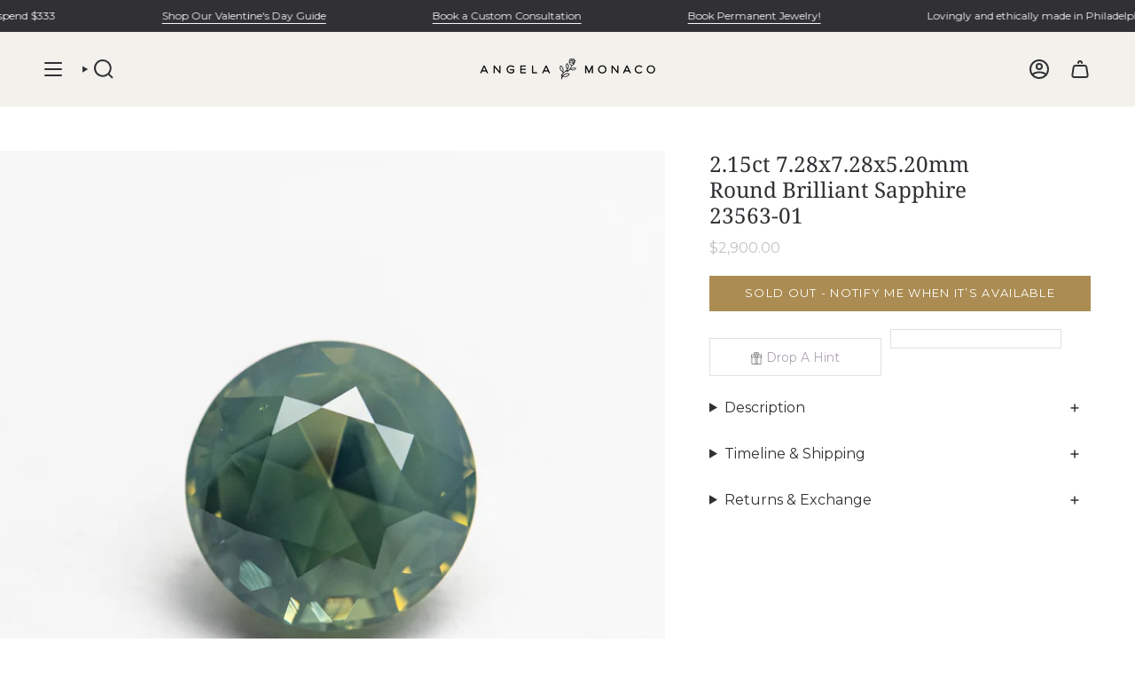

--- FILE ---
content_type: text/html; charset=utf-8
request_url: https://angelamonacojewelry.com/products/2-15ct-7-28x7-28x5-20mm-round-brilliant-sapphire-23563-01
body_size: 77522
content:
<!doctype html>
<html class="no-js no-touch supports-no-cookies" lang="en">
  <head>
    <meta charset="UTF-8">
    <meta http-equiv="X-UA-Compatible" content="IE=edge">
    <meta name="viewport" content="width=device-width, initial-scale=1.0">
    <meta name="theme-color" content="#ab8c52">
    <link rel="canonical" href="https://angelamonacojewelry.com/products/2-15ct-7-28x7-28x5-20mm-round-brilliant-sapphire-23563-01">
    <!-- ======================= Broadcast Theme V5.8.0 ========================= -->

    <link href="//angelamonacojewelry.com/cdn/shop/t/61/assets/theme.css?v=50911737455421868351764001908" as="style" rel="preload">
    <link href="//angelamonacojewelry.com/cdn/shop/t/61/assets/custom.css?v=164599106189678526341763717641" as="style" rel="preload">
    <link href="//angelamonacojewelry.com/cdn/shop/t/61/assets/vendor.js?v=37228463622838409191722941177" as="script" rel="preload">
    <link href="//angelamonacojewelry.com/cdn/shop/t/61/assets/theme.js?v=109515255428030489281763720475" as="script" rel="preload">

      <link rel="icon" type="image/png" href="//angelamonacojewelry.com/cdn/shop/files/AMJ-logo-2021-black_monogram_gold_7e2c3a51-5288-4ef7-99ed-d03d9ed7909e.png?crop=center&height=32&v=1641407214&width=32">
    

    <!-- Title and description ================================================ -->
    
    <title>
    
    2.15ct 7.28x7.28x5.20mm Round Brilliant Sapphire 23563-01
    
    
    
      &ndash; AngelaMonacojewelry
    
  </title>

    
      <meta name="description" content="Unheated Natural Sapphire Green Round Brilliant Origin: Madagascar Download pictures and videos">
    

    <meta property="og:site_name" content="AngelaMonacojewelry">
<meta property="og:url" content="https://angelamonacojewelry.com/products/2-15ct-7-28x7-28x5-20mm-round-brilliant-sapphire-23563-01">
<meta property="og:title" content="2.15ct 7.28x7.28x5.20mm Round Brilliant Sapphire 23563-01">
<meta property="og:type" content="product">
<meta property="og:description" content="Unheated Natural Sapphire Green Round Brilliant Origin: Madagascar Download pictures and videos"><meta property="og:image" content="http://angelamonacojewelry.com/cdn/shop/files/23563-012.15ct7.28x7.28x5.20mmRoundBrilliantSapphire1_658c46fd-5c94-4fbe-8ea1-0476b2ea3e10.jpg?v=1690398375">
  <meta property="og:image:secure_url" content="https://angelamonacojewelry.com/cdn/shop/files/23563-012.15ct7.28x7.28x5.20mmRoundBrilliantSapphire1_658c46fd-5c94-4fbe-8ea1-0476b2ea3e10.jpg?v=1690398375">
  <meta property="og:image:width" content="2954">
  <meta property="og:image:height" content="2954"><meta property="og:price:amount" content="2,900.00">
  <meta property="og:price:currency" content="USD"><meta name="twitter:card" content="summary_large_image">
<meta name="twitter:title" content="2.15ct 7.28x7.28x5.20mm Round Brilliant Sapphire 23563-01">
<meta name="twitter:description" content="Unheated Natural Sapphire Green Round Brilliant Origin: Madagascar Download pictures and videos">

    <!-- CSS ================================================================== -->
    <style data-shopify>
@font-face {
  font-family: "Noto Serif";
  font-weight: 400;
  font-style: normal;
  font-display: swap;
  src: url("//angelamonacojewelry.com/cdn/fonts/noto_serif/notoserif_n4.157efcc933874b41c43d5a6a81253eedd9845384.woff2") format("woff2"),
       url("//angelamonacojewelry.com/cdn/fonts/noto_serif/notoserif_n4.e95a8b0e448c8154cafc9526753c78ba0f8e894e.woff") format("woff");
}

      @font-face {
  font-family: Montserrat;
  font-weight: 400;
  font-style: normal;
  font-display: swap;
  src: url("//angelamonacojewelry.com/cdn/fonts/montserrat/montserrat_n4.81949fa0ac9fd2021e16436151e8eaa539321637.woff2") format("woff2"),
       url("//angelamonacojewelry.com/cdn/fonts/montserrat/montserrat_n4.a6c632ca7b62da89c3594789ba828388aac693fe.woff") format("woff");
}

      @font-face {
  font-family: Montserrat;
  font-weight: 400;
  font-style: normal;
  font-display: swap;
  src: url("//angelamonacojewelry.com/cdn/fonts/montserrat/montserrat_n4.81949fa0ac9fd2021e16436151e8eaa539321637.woff2") format("woff2"),
       url("//angelamonacojewelry.com/cdn/fonts/montserrat/montserrat_n4.a6c632ca7b62da89c3594789ba828388aac693fe.woff") format("woff");
}


      
        @font-face {
  font-family: "Noto Serif";
  font-weight: 500;
  font-style: normal;
  font-display: swap;
  src: url("//angelamonacojewelry.com/cdn/fonts/noto_serif/notoserif_n5.4cd5f2662ddedf78ceb0d745021da270e51de873.woff2") format("woff2"),
       url("//angelamonacojewelry.com/cdn/fonts/noto_serif/notoserif_n5.faaf20cb52498f07a5f8e456165a6355ab453966.woff") format("woff");
}

      

      
        @font-face {
  font-family: Montserrat;
  font-weight: 500;
  font-style: normal;
  font-display: swap;
  src: url("//angelamonacojewelry.com/cdn/fonts/montserrat/montserrat_n5.07ef3781d9c78c8b93c98419da7ad4fbeebb6635.woff2") format("woff2"),
       url("//angelamonacojewelry.com/cdn/fonts/montserrat/montserrat_n5.adf9b4bd8b0e4f55a0b203cdd84512667e0d5e4d.woff") format("woff");
}

      

      
      

      
        @font-face {
  font-family: Montserrat;
  font-weight: 400;
  font-style: italic;
  font-display: swap;
  src: url("//angelamonacojewelry.com/cdn/fonts/montserrat/montserrat_i4.5a4ea298b4789e064f62a29aafc18d41f09ae59b.woff2") format("woff2"),
       url("//angelamonacojewelry.com/cdn/fonts/montserrat/montserrat_i4.072b5869c5e0ed5b9d2021e4c2af132e16681ad2.woff") format("woff");
}

      

      
        @font-face {
  font-family: Montserrat;
  font-weight: 500;
  font-style: italic;
  font-display: swap;
  src: url("//angelamonacojewelry.com/cdn/fonts/montserrat/montserrat_i5.d3a783eb0cc26f2fda1e99d1dfec3ebaea1dc164.woff2") format("woff2"),
       url("//angelamonacojewelry.com/cdn/fonts/montserrat/montserrat_i5.76d414ea3d56bb79ef992a9c62dce2e9063bc062.woff") format("woff");
}

      
    </style>

    
<style data-shopify>

:root {--scrollbar-width: 0px;





--COLOR-VIDEO-BG: #f2f2f2;
--COLOR-BG-BRIGHTER: #f2f2f2;--COLOR-BG: #ffffff;--COLOR-BG-ALPHA-25: rgba(255, 255, 255, 0.25);
--COLOR-BG-TRANSPARENT: rgba(255, 255, 255, 0);
--COLOR-BG-SECONDARY: #ffffff;
--COLOR-BG-SECONDARY-LIGHTEN: #ffffff;
--COLOR-BG-RGB: 255, 255, 255;

--COLOR-TEXT-DARK: #0b0a0d;
--COLOR-TEXT: #313034;
--COLOR-TEXT-LIGHT: #6f6e71;


/* === Opacity shades of grey ===*/
--COLOR-A5:  rgba(49, 48, 52, 0.05);
--COLOR-A10: rgba(49, 48, 52, 0.1);
--COLOR-A15: rgba(49, 48, 52, 0.15);
--COLOR-A20: rgba(49, 48, 52, 0.2);
--COLOR-A25: rgba(49, 48, 52, 0.25);
--COLOR-A30: rgba(49, 48, 52, 0.3);
--COLOR-A35: rgba(49, 48, 52, 0.35);
--COLOR-A40: rgba(49, 48, 52, 0.4);
--COLOR-A45: rgba(49, 48, 52, 0.45);
--COLOR-A50: rgba(49, 48, 52, 0.5);
--COLOR-A55: rgba(49, 48, 52, 0.55);
--COLOR-A60: rgba(49, 48, 52, 0.6);
--COLOR-A65: rgba(49, 48, 52, 0.65);
--COLOR-A70: rgba(49, 48, 52, 0.7);
--COLOR-A75: rgba(49, 48, 52, 0.75);
--COLOR-A80: rgba(49, 48, 52, 0.8);
--COLOR-A85: rgba(49, 48, 52, 0.85);
--COLOR-A90: rgba(49, 48, 52, 0.9);
--COLOR-A95: rgba(49, 48, 52, 0.95);

--COLOR-BORDER: rgb(255, 255, 255);
--COLOR-BORDER-LIGHT: #ffffff;
--COLOR-BORDER-HAIRLINE: #f7f7f7;
--COLOR-BORDER-DARK: #cccccc;/* === Bright color ===*/
--COLOR-PRIMARY: #ab8c52;
--COLOR-PRIMARY-HOVER: #806430;
--COLOR-PRIMARY-FADE: rgba(171, 140, 82, 0.05);
--COLOR-PRIMARY-FADE-HOVER: rgba(171, 140, 82, 0.1);
--COLOR-PRIMARY-LIGHT: #e8d4ae;--COLOR-PRIMARY-OPPOSITE: #ffffff;



/* === link Color ===*/
--COLOR-LINK: #313034;
--COLOR-LINK-HOVER: rgba(49, 48, 52, 0.7);
--COLOR-LINK-FADE: rgba(49, 48, 52, 0.05);
--COLOR-LINK-FADE-HOVER: rgba(49, 48, 52, 0.1);--COLOR-LINK-OPPOSITE: #ffffff;


/* === Product grid sale tags ===*/
--COLOR-SALE-BG: #ab8c52;
--COLOR-SALE-TEXT: #252323;

/* === Product grid badges ===*/
--COLOR-BADGE-BG: #8e8676;
--COLOR-BADGE-TEXT: #313034;

/* === Product sale color ===*/
--COLOR-SALE: #d20000;

/* === Gray background on Product grid items ===*/--filter-bg: 1.0;/* === Helper colors for form error states ===*/
--COLOR-ERROR: #721C24;
--COLOR-ERROR-BG: #F8D7DA;
--COLOR-ERROR-BORDER: #F5C6CB;



  --RADIUS: 0px;
  --RADIUS-SELECT: 0px;

--COLOR-HEADER-BG: #f2f1ec;--COLOR-HEADER-BG-TRANSPARENT: rgba(242, 241, 236, 0);
--COLOR-HEADER-LINK: #313034;
--COLOR-HEADER-LINK-HOVER: rgba(49, 48, 52, 0.7);

--COLOR-MENU-BG: #f2f1ec;
--COLOR-MENU-LINK: #313034;
--COLOR-MENU-LINK-HOVER: rgba(49, 48, 52, 0.7);
--COLOR-SUBMENU-BG: #f2f1ec;
--COLOR-SUBMENU-LINK: #313034;
--COLOR-SUBMENU-LINK-HOVER: rgba(49, 48, 52, 0.7);
--COLOR-SUBMENU-TEXT-LIGHT: #6b6a6b;
--COLOR-MENU-TRANSPARENT: #ffffff;
--COLOR-MENU-TRANSPARENT-HOVER: rgba(255, 255, 255, 0.7);--COLOR-FOOTER-BG: #9e8d7b;
--COLOR-FOOTER-BG-HAIRLINE: #988572;
--COLOR-FOOTER-TEXT: #313034;
--COLOR-FOOTER-TEXT-A35: rgba(49, 48, 52, 0.35);
--COLOR-FOOTER-TEXT-A75: rgba(49, 48, 52, 0.75);
--COLOR-FOOTER-LINK: #313034;
--COLOR-FOOTER-LINK-HOVER: rgba(49, 48, 52, 0.7);
--COLOR-FOOTER-BORDER: #313034;

--TRANSPARENT: rgba(255, 255, 255, 0);

/* === Default overlay opacity ===*/
--overlay-opacity: 0;
--underlay-opacity: 1;
--underlay-bg: rgba(0,0,0,0.4);

/* === Custom Cursor ===*/
--ICON-ZOOM-IN: url( "//angelamonacojewelry.com/cdn/shop/t/61/assets/icon-zoom-in.svg?v=182473373117644429561722941179" );
--ICON-ZOOM-OUT: url( "//angelamonacojewelry.com/cdn/shop/t/61/assets/icon-zoom-out.svg?v=101497157853986683871722941178" );

/* === Custom Icons ===*/


  
  --ICON-ADD-BAG: url( "//angelamonacojewelry.com/cdn/shop/t/61/assets/icon-add-bag-bold.svg?v=153593870113319288171722941177" );
  --ICON-ADD-CART: url( "//angelamonacojewelry.com/cdn/shop/t/61/assets/icon-add-cart-bold.svg?v=118344279592785774811722941179" );
  --ICON-ARROW-LEFT: url( "//angelamonacojewelry.com/cdn/shop/t/61/assets/icon-arrow-left-bold.svg?v=110298602555889496271722941177" );
  --ICON-ARROW-RIGHT: url( "//angelamonacojewelry.com/cdn/shop/t/61/assets/icon-arrow-right-bold.svg?v=29796348604012140291722941179" );
  --ICON-SELECT: url("//angelamonacojewelry.com/cdn/shop/t/61/assets/icon-select-bold.svg?v=31261472038038585131722941179");


--PRODUCT-GRID-ASPECT-RATIO: 90.0%;

/* === Typography ===*/
--FONT-WEIGHT-BODY: 400;
--FONT-WEIGHT-BODY-BOLD: 500;

--FONT-STACK-BODY: Montserrat, sans-serif;
--FONT-STYLE-BODY: normal;
--FONT-STYLE-BODY-ITALIC: italic;
--FONT-ADJUST-BODY: 1.0;

--LETTER-SPACING-BODY: 0.0em;

--FONT-WEIGHT-HEADING: 400;
--FONT-WEIGHT-HEADING-BOLD: 500;

--FONT-UPPERCASE-HEADING: none;
--LETTER-SPACING-HEADING: 0.0em;

--FONT-STACK-HEADING: "Noto Serif", serif;
--FONT-STYLE-HEADING: normal;
--FONT-STYLE-HEADING-ITALIC: italic;
--FONT-ADJUST-HEADING: 0.9;

--FONT-WEIGHT-SUBHEADING: 400;
--FONT-WEIGHT-SUBHEADING-BOLD: 500;

--FONT-STACK-SUBHEADING: Montserrat, sans-serif;
--FONT-STYLE-SUBHEADING: normal;
--FONT-STYLE-SUBHEADING-ITALIC: italic;
--FONT-ADJUST-SUBHEADING: 0.9;

--FONT-UPPERCASE-SUBHEADING: uppercase;
--LETTER-SPACING-SUBHEADING: 0.0em;

--FONT-STACK-NAV: Montserrat, sans-serif;
--FONT-STYLE-NAV: normal;
--FONT-STYLE-NAV-ITALIC: italic;
--FONT-ADJUST-NAV: 0.8;

--FONT-WEIGHT-NAV: 400;
--FONT-WEIGHT-NAV-BOLD: 500;

--LETTER-SPACING-NAV: 0.0em;

--FONT-SIZE-BASE: 1.0rem;
--FONT-SIZE-BASE-PERCENT: 1.0;

/* === Parallax ===*/
--PARALLAX-STRENGTH-MIN: 120.0%;
--PARALLAX-STRENGTH-MAX: 130.0%;--COLUMNS: 4;
--COLUMNS-MEDIUM: 3;
--COLUMNS-SMALL: 2;
--COLUMNS-MOBILE: 1;--LAYOUT-OUTER: 50px;
  --LAYOUT-GUTTER: 32px;
  --LAYOUT-OUTER-MEDIUM: 30px;
  --LAYOUT-GUTTER-MEDIUM: 22px;
  --LAYOUT-OUTER-SMALL: 16px;
  --LAYOUT-GUTTER-SMALL: 16px;--base-animation-delay: 0ms;
--line-height-normal: 1.375; /* Equals to line-height: normal; */--SIDEBAR-WIDTH: 288px;
  --SIDEBAR-WIDTH-MEDIUM: 258px;--DRAWER-WIDTH: 550px;--ICON-STROKE-WIDTH: 2px;/* === Button General ===*/
--BTN-FONT-STACK: Montserrat, sans-serif;
--BTN-FONT-WEIGHT: 400;
--BTN-FONT-STYLE: normal;
--BTN-FONT-SIZE: 13px;

--BTN-LETTER-SPACING: 0.1em;
--BTN-UPPERCASE: uppercase;
--BTN-TEXT-ARROW-OFFSET: -1px;

/* === Button Primary ===*/
--BTN-PRIMARY-BORDER-COLOR: #AB8C52;
--BTN-PRIMARY-BG-COLOR: #AB8C52;
--BTN-PRIMARY-TEXT-COLOR: #fff;


  --BTN-PRIMARY-BG-COLOR-BRIGHTER: #9a7e4a;


/* === Button Secondary ===*/
--BTN-SECONDARY-BORDER-COLOR: #8191A4;
--BTN-SECONDARY-BG-COLOR: #8191A4;
--BTN-SECONDARY-TEXT-COLOR: #212121;


  --BTN-SECONDARY-BG-COLOR-BRIGHTER: #728499;


/* === Button White ===*/
--TEXT-BTN-BORDER-WHITE: #fff;
--TEXT-BTN-BG-WHITE: #fff;
--TEXT-BTN-WHITE: #000;
--TEXT-BTN-BG-WHITE-BRIGHTER: #f2f2f2;

/* === Button Black ===*/
--TEXT-BTN-BG-BLACK: #000;
--TEXT-BTN-BORDER-BLACK: #000;
--TEXT-BTN-BLACK: #fff;
--TEXT-BTN-BG-BLACK-BRIGHTER: #1a1a1a;

/* === Default Cart Gradient ===*/

--FREE-SHIPPING-GRADIENT: linear-gradient(to right, var(--COLOR-PRIMARY-LIGHT) 0%, var(--COLOR-PRIMARY) 100%);

/* === Swatch Size ===*/
--swatch-size-filters: calc(1.15rem * var(--FONT-ADJUST-BODY));
--swatch-size-product: calc(2.2rem * var(--FONT-ADJUST-BODY));
}

/* === Backdrop ===*/
::backdrop {
  --underlay-opacity: 1;
  --underlay-bg: rgba(0,0,0,0.4);
}
</style>


    <link href="//angelamonacojewelry.com/cdn/shop/t/61/assets/theme.css?v=50911737455421868351764001908" rel="stylesheet" type="text/css" media="all" />
    <link href="//angelamonacojewelry.com/cdn/shop/t/61/assets/custom.css?v=164599106189678526341763717641" rel="stylesheet" type="text/css" media="all" />
<link href="//angelamonacojewelry.com/cdn/shop/t/61/assets/swatches.css?v=157844926215047500451722941178" as="style" rel="preload">
      <link href="//angelamonacojewelry.com/cdn/shop/t/61/assets/swatches.css?v=157844926215047500451722941178" rel="stylesheet" type="text/css" media="all" />
<style data-shopify>.swatches {
    --sterling-silver: #aaa9ad;--yellow-gold: #d4b037;--yellow-gold: #d4b037;--yellow-gold: #d4b037;--14k-yellow-gold: #d4b037;--14k-yellow-gold: #d4b037;--14k-yellow-gold: #d4b037;--gold: #d4b037;--gold: #d4b037;--gold: #d4b037;--14k-gold: #d4b037;--14k-gold: #d4b037;--14k-gold: #d4b037;--white-gold: #D6D5D7;--white-gold: #D6D5D7;--white-gold: #D6D5D7;--14k-white-gold: #D6D5D7;--14k-white-gold: #D6D5D7;--14k-white-gold: #D6D5D7;--rose-gold: #FFC0CB;--rose-gold: #FFC0CB;--rose-gold: #FFC0CB;--14k-rose-gold: #FFC0CB;--14k-rose-gold: #FFC0CB;--14k-rose-gold: #FFC0CB;--rose-gold-vermeil: #FADADE;--rose-gold-vermeil: #FADADE;--rose-gold-vermeil: #FADADE;--14k-rose-gold-vermeil: #FADADE;--14k-rose-gold-vermeil: #FADADE;--14k-rose-gold-vermeil: #FADADE;--yellow-gold-vermeil: #F6DA74;--yellow-gold-vermeil: #F6DA74;--yellow-gold-vermeil: #F6DA74;--14k-yellow-gold-vermeil: #F6DA74;--14k-yellow-gold-vermeil: #F6DA74;--14k-yellow-gold-vermeil: #F6DA74;--silver: #AAA9AD;--silver: #AAA9AD;--silver: #AAA9AD;--14k-silver: #AAA9AD;--14k-silver: #AAA9AD;--14k-silver: #AAA9AD;--sterling-silver: #AAA9AD;--sterling-silver: #AAA9AD;--sterling-silver: #AAA9AD;--14k-sterling-silver: #AAA9AD;--14k-sterling-silver: #AAA9AD;--14k-sterling-silver: #AAA9AD;--oxidized-silver: #797b80;--oxidized-silver: #797b80;--oxidized-silver: #797b80;--blank: url(//angelamonacojewelry.com/cdn/shop/files/blank_small.png?v=319786);
  }</style>
<script>
    if (window.navigator.userAgent.indexOf('MSIE ') > 0 || window.navigator.userAgent.indexOf('Trident/') > 0) {
      document.documentElement.className = document.documentElement.className + ' ie';

      var scripts = document.getElementsByTagName('script')[0];
      var polyfill = document.createElement("script");
      polyfill.defer = true;
      polyfill.src = "//angelamonacojewelry.com/cdn/shop/t/61/assets/ie11.js?v=144489047535103983231722941178";

      scripts.parentNode.insertBefore(polyfill, scripts);
    } else {
      document.documentElement.className = document.documentElement.className.replace('no-js', 'js');
    }

    document.documentElement.style.setProperty('--scrollbar-width', `${getScrollbarWidth()}px`);

    function getScrollbarWidth() {
      // Creating invisible container
      const outer = document.createElement('div');
      outer.style.visibility = 'hidden';
      outer.style.overflow = 'scroll'; // forcing scrollbar to appear
      outer.style.msOverflowStyle = 'scrollbar'; // needed for WinJS apps
      document.documentElement.appendChild(outer);

      // Creating inner element and placing it in the container
      const inner = document.createElement('div');
      outer.appendChild(inner);

      // Calculating difference between container's full width and the child width
      const scrollbarWidth = outer.offsetWidth - inner.offsetWidth;

      // Removing temporary elements from the DOM
      outer.parentNode.removeChild(outer);

      return scrollbarWidth;
    }

    let root = '/';
    if (root[root.length - 1] !== '/') {
      root = root + '/';
    }

    window.theme = {
      routes: {
        root: root,
        cart_url: '/cart',
        cart_add_url: '/cart/add',
        cart_change_url: '/cart/change',
        product_recommendations_url: '/recommendations/products',
        predictive_search_url: '/search/suggest',
        addresses_url: '/account/addresses'
      },
      assets: {
        photoswipe: '//angelamonacojewelry.com/cdn/shop/t/61/assets/photoswipe.js?v=162613001030112971491722941177',
        smoothscroll: '//angelamonacojewelry.com/cdn/shop/t/61/assets/smoothscroll.js?v=37906625415260927261722941177',
      },
      strings: {
        addToCart: "Add to cart",
        cartAcceptanceError: "You must accept our terms and conditions.",
        soldOut: "Sold Out",
        from: "From",
        preOrder: "Pre-order",
        sale: "Sale",
        subscription: "Subscription",
        unavailable: "Unavailable",
        unitPrice: "Unit price",
        unitPriceSeparator: "per",
        shippingCalcSubmitButton: "Calculate shipping",
        shippingCalcSubmitButtonDisabled: "Calculating...",
        selectValue: "Select value",
        selectColor: "Select color",
        oneColor: "color",
        otherColor: "colors",
        upsellAddToCart: "Add",
        free: "Free",
        swatchesColor: "Color, Colour",
        sku: "SKU",
      },
      settings: {
        cartType: "drawer",
        customerLoggedIn: null ? true : false,
        enableQuickAdd: true,
        enableAnimations: false,
        variantOnSale: true,
        collectionSwatchStyle: "limited",
        swatchesType: "theme"
      },
      sliderArrows: {
        prev: '<button type="button" class="slider__button slider__button--prev" data-button-arrow data-button-prev>' + "Previous" + '</button>',
        next: '<button type="button" class="slider__button slider__button--next" data-button-arrow data-button-next>' + "Next" + '</button>',
      },
      moneyFormat: false ? "${{amount}} USD" : "${{amount}}",
      moneyWithoutCurrencyFormat: "${{amount}}",
      moneyWithCurrencyFormat: "${{amount}} USD",
      subtotal: 0,
      info: {
        name: 'broadcast'
      },
      version: '5.8.0'
    };

    let windowInnerHeight = window.innerHeight;
    document.documentElement.style.setProperty('--full-height', `${windowInnerHeight}px`);
    document.documentElement.style.setProperty('--three-quarters', `${windowInnerHeight * 0.75}px`);
    document.documentElement.style.setProperty('--two-thirds', `${windowInnerHeight * 0.66}px`);
    document.documentElement.style.setProperty('--one-half', `${windowInnerHeight * 0.5}px`);
    document.documentElement.style.setProperty('--one-third', `${windowInnerHeight * 0.33}px`);
    document.documentElement.style.setProperty('--one-fifth', `${windowInnerHeight * 0.2}px`);
    </script>

    

    <!-- Theme Javascript ============================================================== -->
    <script src="//angelamonacojewelry.com/cdn/shop/t/61/assets/vendor.js?v=37228463622838409191722941177" defer="defer"></script>
    <script src="//angelamonacojewelry.com/cdn/shop/t/61/assets/theme.js?v=109515255428030489281763720475" defer="defer"></script><!-- Shopify app scripts =========================================================== -->

    <script>
  const boostSDAssetFileURL = "\/\/angelamonacojewelry.com\/cdn\/shop\/t\/61\/assets\/boost_sd_assets_file_url.gif?v=319786";
  window.boostSDAssetFileURL = boostSDAssetFileURL;

  if (window.boostSDAppConfig) {
    window.boostSDAppConfig.generalSettings.custom_js_asset_url = "//angelamonacojewelry.com/cdn/shop/t/61/assets/boost-sd-custom.js?v=160962118398746674481722941179";
    window.boostSDAppConfig.generalSettings.custom_css_asset_url = "//angelamonacojewelry.com/cdn/shop/t/61/assets/boost-sd-custom.css?v=72809539502277619291722941178";
  }

  
</script>

     <!-- Gem_Page_Header_Script -->
    <!-- "snippets/gem-app-header-scripts.liquid" was not rendered, the associated app was uninstalled -->
    <!-- End_Gem_Page_Header_Script -->
    <script>window.performance && window.performance.mark && window.performance.mark('shopify.content_for_header.start');</script><meta name="google-site-verification" content="zYADHbafq-FKwMRh5r5htq9npEo5HbJRGzAek4NpFk0">
<meta name="facebook-domain-verification" content="vy2hkloenw8ppdknfvv2g19uck9zbj">
<meta id="shopify-digital-wallet" name="shopify-digital-wallet" content="/23757077/digital_wallets/dialog">
<meta name="shopify-checkout-api-token" content="b666a707ce26dbbca442e9e852a4a68d">
<meta id="in-context-paypal-metadata" data-shop-id="23757077" data-venmo-supported="false" data-environment="production" data-locale="en_US" data-paypal-v4="true" data-currency="USD">
<link rel="alternate" type="application/json+oembed" href="https://angelamonacojewelry.com/products/2-15ct-7-28x7-28x5-20mm-round-brilliant-sapphire-23563-01.oembed">
<script async="async" src="/checkouts/internal/preloads.js?locale=en-US"></script>
<link rel="preconnect" href="https://shop.app" crossorigin="anonymous">
<script async="async" src="https://shop.app/checkouts/internal/preloads.js?locale=en-US&shop_id=23757077" crossorigin="anonymous"></script>
<script id="apple-pay-shop-capabilities" type="application/json">{"shopId":23757077,"countryCode":"US","currencyCode":"USD","merchantCapabilities":["supports3DS"],"merchantId":"gid:\/\/shopify\/Shop\/23757077","merchantName":"AngelaMonacojewelry","requiredBillingContactFields":["postalAddress","email","phone"],"requiredShippingContactFields":["postalAddress","email","phone"],"shippingType":"shipping","supportedNetworks":["visa","masterCard","amex","discover","elo","jcb"],"total":{"type":"pending","label":"AngelaMonacojewelry","amount":"1.00"},"shopifyPaymentsEnabled":true,"supportsSubscriptions":true}</script>
<script id="shopify-features" type="application/json">{"accessToken":"b666a707ce26dbbca442e9e852a4a68d","betas":["rich-media-storefront-analytics"],"domain":"angelamonacojewelry.com","predictiveSearch":true,"shopId":23757077,"locale":"en"}</script>
<script>var Shopify = Shopify || {};
Shopify.shop = "angelamonacojewelry.myshopify.com";
Shopify.locale = "en";
Shopify.currency = {"active":"USD","rate":"1.0"};
Shopify.country = "US";
Shopify.theme = {"name":"Angela Updates custom Page 6\/5\/25","id":144046686453,"schema_name":"Broadcast","schema_version":"5.8.0","theme_store_id":null,"role":"main"};
Shopify.theme.handle = "null";
Shopify.theme.style = {"id":null,"handle":null};
Shopify.cdnHost = "angelamonacojewelry.com/cdn";
Shopify.routes = Shopify.routes || {};
Shopify.routes.root = "/";</script>
<script type="module">!function(o){(o.Shopify=o.Shopify||{}).modules=!0}(window);</script>
<script>!function(o){function n(){var o=[];function n(){o.push(Array.prototype.slice.apply(arguments))}return n.q=o,n}var t=o.Shopify=o.Shopify||{};t.loadFeatures=n(),t.autoloadFeatures=n()}(window);</script>
<script>
  window.ShopifyPay = window.ShopifyPay || {};
  window.ShopifyPay.apiHost = "shop.app\/pay";
  window.ShopifyPay.redirectState = null;
</script>
<script id="shop-js-analytics" type="application/json">{"pageType":"product"}</script>
<script defer="defer" async type="module" src="//angelamonacojewelry.com/cdn/shopifycloud/shop-js/modules/v2/client.init-shop-cart-sync_WVOgQShq.en.esm.js"></script>
<script defer="defer" async type="module" src="//angelamonacojewelry.com/cdn/shopifycloud/shop-js/modules/v2/chunk.common_C_13GLB1.esm.js"></script>
<script defer="defer" async type="module" src="//angelamonacojewelry.com/cdn/shopifycloud/shop-js/modules/v2/chunk.modal_CLfMGd0m.esm.js"></script>
<script type="module">
  await import("//angelamonacojewelry.com/cdn/shopifycloud/shop-js/modules/v2/client.init-shop-cart-sync_WVOgQShq.en.esm.js");
await import("//angelamonacojewelry.com/cdn/shopifycloud/shop-js/modules/v2/chunk.common_C_13GLB1.esm.js");
await import("//angelamonacojewelry.com/cdn/shopifycloud/shop-js/modules/v2/chunk.modal_CLfMGd0m.esm.js");

  window.Shopify.SignInWithShop?.initShopCartSync?.({"fedCMEnabled":true,"windoidEnabled":true});

</script>
<script defer="defer" async type="module" src="//angelamonacojewelry.com/cdn/shopifycloud/shop-js/modules/v2/client.payment-terms_BWmiNN46.en.esm.js"></script>
<script defer="defer" async type="module" src="//angelamonacojewelry.com/cdn/shopifycloud/shop-js/modules/v2/chunk.common_C_13GLB1.esm.js"></script>
<script defer="defer" async type="module" src="//angelamonacojewelry.com/cdn/shopifycloud/shop-js/modules/v2/chunk.modal_CLfMGd0m.esm.js"></script>
<script type="module">
  await import("//angelamonacojewelry.com/cdn/shopifycloud/shop-js/modules/v2/client.payment-terms_BWmiNN46.en.esm.js");
await import("//angelamonacojewelry.com/cdn/shopifycloud/shop-js/modules/v2/chunk.common_C_13GLB1.esm.js");
await import("//angelamonacojewelry.com/cdn/shopifycloud/shop-js/modules/v2/chunk.modal_CLfMGd0m.esm.js");

  
</script>
<script>
  window.Shopify = window.Shopify || {};
  if (!window.Shopify.featureAssets) window.Shopify.featureAssets = {};
  window.Shopify.featureAssets['shop-js'] = {"shop-cart-sync":["modules/v2/client.shop-cart-sync_DuR37GeY.en.esm.js","modules/v2/chunk.common_C_13GLB1.esm.js","modules/v2/chunk.modal_CLfMGd0m.esm.js"],"init-fed-cm":["modules/v2/client.init-fed-cm_BucUoe6W.en.esm.js","modules/v2/chunk.common_C_13GLB1.esm.js","modules/v2/chunk.modal_CLfMGd0m.esm.js"],"shop-toast-manager":["modules/v2/client.shop-toast-manager_B0JfrpKj.en.esm.js","modules/v2/chunk.common_C_13GLB1.esm.js","modules/v2/chunk.modal_CLfMGd0m.esm.js"],"init-shop-cart-sync":["modules/v2/client.init-shop-cart-sync_WVOgQShq.en.esm.js","modules/v2/chunk.common_C_13GLB1.esm.js","modules/v2/chunk.modal_CLfMGd0m.esm.js"],"shop-button":["modules/v2/client.shop-button_B_U3bv27.en.esm.js","modules/v2/chunk.common_C_13GLB1.esm.js","modules/v2/chunk.modal_CLfMGd0m.esm.js"],"init-windoid":["modules/v2/client.init-windoid_DuP9q_di.en.esm.js","modules/v2/chunk.common_C_13GLB1.esm.js","modules/v2/chunk.modal_CLfMGd0m.esm.js"],"shop-cash-offers":["modules/v2/client.shop-cash-offers_BmULhtno.en.esm.js","modules/v2/chunk.common_C_13GLB1.esm.js","modules/v2/chunk.modal_CLfMGd0m.esm.js"],"pay-button":["modules/v2/client.pay-button_CrPSEbOK.en.esm.js","modules/v2/chunk.common_C_13GLB1.esm.js","modules/v2/chunk.modal_CLfMGd0m.esm.js"],"init-customer-accounts":["modules/v2/client.init-customer-accounts_jNk9cPYQ.en.esm.js","modules/v2/client.shop-login-button_DJ5ldayH.en.esm.js","modules/v2/chunk.common_C_13GLB1.esm.js","modules/v2/chunk.modal_CLfMGd0m.esm.js"],"avatar":["modules/v2/client.avatar_BTnouDA3.en.esm.js"],"checkout-modal":["modules/v2/client.checkout-modal_pBPyh9w8.en.esm.js","modules/v2/chunk.common_C_13GLB1.esm.js","modules/v2/chunk.modal_CLfMGd0m.esm.js"],"init-shop-for-new-customer-accounts":["modules/v2/client.init-shop-for-new-customer-accounts_BUoCy7a5.en.esm.js","modules/v2/client.shop-login-button_DJ5ldayH.en.esm.js","modules/v2/chunk.common_C_13GLB1.esm.js","modules/v2/chunk.modal_CLfMGd0m.esm.js"],"init-customer-accounts-sign-up":["modules/v2/client.init-customer-accounts-sign-up_CnczCz9H.en.esm.js","modules/v2/client.shop-login-button_DJ5ldayH.en.esm.js","modules/v2/chunk.common_C_13GLB1.esm.js","modules/v2/chunk.modal_CLfMGd0m.esm.js"],"init-shop-email-lookup-coordinator":["modules/v2/client.init-shop-email-lookup-coordinator_CzjY5t9o.en.esm.js","modules/v2/chunk.common_C_13GLB1.esm.js","modules/v2/chunk.modal_CLfMGd0m.esm.js"],"shop-follow-button":["modules/v2/client.shop-follow-button_CsYC63q7.en.esm.js","modules/v2/chunk.common_C_13GLB1.esm.js","modules/v2/chunk.modal_CLfMGd0m.esm.js"],"shop-login-button":["modules/v2/client.shop-login-button_DJ5ldayH.en.esm.js","modules/v2/chunk.common_C_13GLB1.esm.js","modules/v2/chunk.modal_CLfMGd0m.esm.js"],"shop-login":["modules/v2/client.shop-login_B9ccPdmx.en.esm.js","modules/v2/chunk.common_C_13GLB1.esm.js","modules/v2/chunk.modal_CLfMGd0m.esm.js"],"lead-capture":["modules/v2/client.lead-capture_D0K_KgYb.en.esm.js","modules/v2/chunk.common_C_13GLB1.esm.js","modules/v2/chunk.modal_CLfMGd0m.esm.js"],"payment-terms":["modules/v2/client.payment-terms_BWmiNN46.en.esm.js","modules/v2/chunk.common_C_13GLB1.esm.js","modules/v2/chunk.modal_CLfMGd0m.esm.js"]};
</script>
<script>(function() {
  var isLoaded = false;
  function asyncLoad() {
    if (isLoaded) return;
    isLoaded = true;
    var urls = ["https:\/\/loox.io\/widget\/4yWRCz5RjK\/loox.1612311677103.js?shop=angelamonacojewelry.myshopify.com","\/\/cdn.shopify.com\/s\/files\/1\/0875\/2064\/files\/easyvideo-2.0.0.js?shop=angelamonacojewelry.myshopify.com","https:\/\/drop-a-hint.fly.dev\/script.js?shop=angelamonacojewelry.myshopify.com","https:\/\/cdn.attn.tv\/angelamonacojewelry\/dtag.js?shop=angelamonacojewelry.myshopify.com","https:\/\/jsappcdn.hikeorders.com\/main\/assets\/js\/hko-accessibility.min.js?widgetId=YBbsZ7Y2mOHX\u0026shop=angelamonacojewelry.myshopify.com","\/\/cdn.shopify.com\/proxy\/fddf5d51279feb584e3b61f334ac320dd46f99e7bb7080e757b71c54ccc1830b\/cdn.bogos.io\/script_tag\/secomapp.scripttag.js?shop=angelamonacojewelry.myshopify.com\u0026sp-cache-control=cHVibGljLCBtYXgtYWdlPTkwMA"];
    for (var i = 0; i < urls.length; i++) {
      var s = document.createElement('script');
      s.type = 'text/javascript';
      s.async = true;
      s.src = urls[i];
      var x = document.getElementsByTagName('script')[0];
      x.parentNode.insertBefore(s, x);
    }
  };
  if(window.attachEvent) {
    window.attachEvent('onload', asyncLoad);
  } else {
    window.addEventListener('load', asyncLoad, false);
  }
})();</script>
<script id="__st">var __st={"a":23757077,"offset":-18000,"reqid":"06ce1f21-ed5a-467b-a9e9-8c2c6b24f3b8-1769596450","pageurl":"angelamonacojewelry.com\/products\/2-15ct-7-28x7-28x5-20mm-round-brilliant-sapphire-23563-01","u":"bf15d2fc2c57","p":"product","rtyp":"product","rid":8087571235061};</script>
<script>window.ShopifyPaypalV4VisibilityTracking = true;</script>
<script id="captcha-bootstrap">!function(){'use strict';const t='contact',e='account',n='new_comment',o=[[t,t],['blogs',n],['comments',n],[t,'customer']],c=[[e,'customer_login'],[e,'guest_login'],[e,'recover_customer_password'],[e,'create_customer']],r=t=>t.map((([t,e])=>`form[action*='/${t}']:not([data-nocaptcha='true']) input[name='form_type'][value='${e}']`)).join(','),a=t=>()=>t?[...document.querySelectorAll(t)].map((t=>t.form)):[];function s(){const t=[...o],e=r(t);return a(e)}const i='password',u='form_key',d=['recaptcha-v3-token','g-recaptcha-response','h-captcha-response',i],f=()=>{try{return window.sessionStorage}catch{return}},m='__shopify_v',_=t=>t.elements[u];function p(t,e,n=!1){try{const o=window.sessionStorage,c=JSON.parse(o.getItem(e)),{data:r}=function(t){const{data:e,action:n}=t;return t[m]||n?{data:e,action:n}:{data:t,action:n}}(c);for(const[e,n]of Object.entries(r))t.elements[e]&&(t.elements[e].value=n);n&&o.removeItem(e)}catch(o){console.error('form repopulation failed',{error:o})}}const l='form_type',E='cptcha';function T(t){t.dataset[E]=!0}const w=window,h=w.document,L='Shopify',v='ce_forms',y='captcha';let A=!1;((t,e)=>{const n=(g='f06e6c50-85a8-45c8-87d0-21a2b65856fe',I='https://cdn.shopify.com/shopifycloud/storefront-forms-hcaptcha/ce_storefront_forms_captcha_hcaptcha.v1.5.2.iife.js',D={infoText:'Protected by hCaptcha',privacyText:'Privacy',termsText:'Terms'},(t,e,n)=>{const o=w[L][v],c=o.bindForm;if(c)return c(t,g,e,D).then(n);var r;o.q.push([[t,g,e,D],n]),r=I,A||(h.body.append(Object.assign(h.createElement('script'),{id:'captcha-provider',async:!0,src:r})),A=!0)});var g,I,D;w[L]=w[L]||{},w[L][v]=w[L][v]||{},w[L][v].q=[],w[L][y]=w[L][y]||{},w[L][y].protect=function(t,e){n(t,void 0,e),T(t)},Object.freeze(w[L][y]),function(t,e,n,w,h,L){const[v,y,A,g]=function(t,e,n){const i=e?o:[],u=t?c:[],d=[...i,...u],f=r(d),m=r(i),_=r(d.filter((([t,e])=>n.includes(e))));return[a(f),a(m),a(_),s()]}(w,h,L),I=t=>{const e=t.target;return e instanceof HTMLFormElement?e:e&&e.form},D=t=>v().includes(t);t.addEventListener('submit',(t=>{const e=I(t);if(!e)return;const n=D(e)&&!e.dataset.hcaptchaBound&&!e.dataset.recaptchaBound,o=_(e),c=g().includes(e)&&(!o||!o.value);(n||c)&&t.preventDefault(),c&&!n&&(function(t){try{if(!f())return;!function(t){const e=f();if(!e)return;const n=_(t);if(!n)return;const o=n.value;o&&e.removeItem(o)}(t);const e=Array.from(Array(32),(()=>Math.random().toString(36)[2])).join('');!function(t,e){_(t)||t.append(Object.assign(document.createElement('input'),{type:'hidden',name:u})),t.elements[u].value=e}(t,e),function(t,e){const n=f();if(!n)return;const o=[...t.querySelectorAll(`input[type='${i}']`)].map((({name:t})=>t)),c=[...d,...o],r={};for(const[a,s]of new FormData(t).entries())c.includes(a)||(r[a]=s);n.setItem(e,JSON.stringify({[m]:1,action:t.action,data:r}))}(t,e)}catch(e){console.error('failed to persist form',e)}}(e),e.submit())}));const S=(t,e)=>{t&&!t.dataset[E]&&(n(t,e.some((e=>e===t))),T(t))};for(const o of['focusin','change'])t.addEventListener(o,(t=>{const e=I(t);D(e)&&S(e,y())}));const B=e.get('form_key'),M=e.get(l),P=B&&M;t.addEventListener('DOMContentLoaded',(()=>{const t=y();if(P)for(const e of t)e.elements[l].value===M&&p(e,B);[...new Set([...A(),...v().filter((t=>'true'===t.dataset.shopifyCaptcha))])].forEach((e=>S(e,t)))}))}(h,new URLSearchParams(w.location.search),n,t,e,['guest_login'])})(!0,!0)}();</script>
<script integrity="sha256-4kQ18oKyAcykRKYeNunJcIwy7WH5gtpwJnB7kiuLZ1E=" data-source-attribution="shopify.loadfeatures" defer="defer" src="//angelamonacojewelry.com/cdn/shopifycloud/storefront/assets/storefront/load_feature-a0a9edcb.js" crossorigin="anonymous"></script>
<script crossorigin="anonymous" defer="defer" src="//angelamonacojewelry.com/cdn/shopifycloud/storefront/assets/shopify_pay/storefront-65b4c6d7.js?v=20250812"></script>
<script data-source-attribution="shopify.dynamic_checkout.dynamic.init">var Shopify=Shopify||{};Shopify.PaymentButton=Shopify.PaymentButton||{isStorefrontPortableWallets:!0,init:function(){window.Shopify.PaymentButton.init=function(){};var t=document.createElement("script");t.src="https://angelamonacojewelry.com/cdn/shopifycloud/portable-wallets/latest/portable-wallets.en.js",t.type="module",document.head.appendChild(t)}};
</script>
<script data-source-attribution="shopify.dynamic_checkout.buyer_consent">
  function portableWalletsHideBuyerConsent(e){var t=document.getElementById("shopify-buyer-consent"),n=document.getElementById("shopify-subscription-policy-button");t&&n&&(t.classList.add("hidden"),t.setAttribute("aria-hidden","true"),n.removeEventListener("click",e))}function portableWalletsShowBuyerConsent(e){var t=document.getElementById("shopify-buyer-consent"),n=document.getElementById("shopify-subscription-policy-button");t&&n&&(t.classList.remove("hidden"),t.removeAttribute("aria-hidden"),n.addEventListener("click",e))}window.Shopify?.PaymentButton&&(window.Shopify.PaymentButton.hideBuyerConsent=portableWalletsHideBuyerConsent,window.Shopify.PaymentButton.showBuyerConsent=portableWalletsShowBuyerConsent);
</script>
<script data-source-attribution="shopify.dynamic_checkout.cart.bootstrap">document.addEventListener("DOMContentLoaded",(function(){function t(){return document.querySelector("shopify-accelerated-checkout-cart, shopify-accelerated-checkout")}if(t())Shopify.PaymentButton.init();else{new MutationObserver((function(e,n){t()&&(Shopify.PaymentButton.init(),n.disconnect())})).observe(document.body,{childList:!0,subtree:!0})}}));
</script>
<script id='scb4127' type='text/javascript' async='' src='https://angelamonacojewelry.com/cdn/shopifycloud/privacy-banner/storefront-banner.js'></script><link id="shopify-accelerated-checkout-styles" rel="stylesheet" media="screen" href="https://angelamonacojewelry.com/cdn/shopifycloud/portable-wallets/latest/accelerated-checkout-backwards-compat.css" crossorigin="anonymous">
<style id="shopify-accelerated-checkout-cart">
        #shopify-buyer-consent {
  margin-top: 1em;
  display: inline-block;
  width: 100%;
}

#shopify-buyer-consent.hidden {
  display: none;
}

#shopify-subscription-policy-button {
  background: none;
  border: none;
  padding: 0;
  text-decoration: underline;
  font-size: inherit;
  cursor: pointer;
}

#shopify-subscription-policy-button::before {
  box-shadow: none;
}

      </style>

<script>window.performance && window.performance.mark && window.performance.mark('shopify.content_for_header.end');</script>
    <!-- begin-boost-pfs-filter-css -->
    <link rel="preload stylesheet" href="//angelamonacojewelry.com/cdn/shop/t/61/assets/boost-pfs-instant-search.css?v=146474835330714392691722941178" as="style"><link href="//angelamonacojewelry.com/cdn/shop/t/61/assets/boost-pfs-custom.css?v=148438350350236055601733928310" rel="stylesheet" type="text/css" media="all" />
<style data-id="boost-pfs-style">
    .boost-pfs-filter-option-title-text {color: rgba(22,22,22,1);font-weight: 400;text-transform: capitalize;}

   .boost-pfs-filter-tree-v .boost-pfs-filter-option-title-text:before {border-top-color: rgba(22,22,22,1);}
    .boost-pfs-filter-tree-v .boost-pfs-filter-option.boost-pfs-filter-option-collapsed .boost-pfs-filter-option-title-text:before {border-bottom-color: rgba(22,22,22,1);}
    .boost-pfs-filter-tree-h .boost-pfs-filter-option-title-heading:before {border-right-color: rgba(22,22,22,1);
        border-bottom-color: rgba(22,22,22,1);}

    .boost-pfs-filter-refine-by .boost-pfs-filter-option-title h3 {}

    .boost-pfs-filter-option-content .boost-pfs-filter-option-item-list .boost-pfs-filter-option-item button,
    .boost-pfs-filter-option-content .boost-pfs-filter-option-item-list .boost-pfs-filter-option-item .boost-pfs-filter-button,
    .boost-pfs-filter-option-range-amount input,
    .boost-pfs-filter-tree-v .boost-pfs-filter-refine-by .boost-pfs-filter-refine-by-items .refine-by-item,
    .boost-pfs-filter-refine-by-wrapper-v .boost-pfs-filter-refine-by .boost-pfs-filter-refine-by-items .refine-by-item,
    .boost-pfs-filter-refine-by .boost-pfs-filter-option-title,
    .boost-pfs-filter-refine-by .boost-pfs-filter-refine-by-items .refine-by-item>a,
    .boost-pfs-filter-refine-by>span,
    .boost-pfs-filter-clear,
    .boost-pfs-filter-clear-all{}
    .boost-pfs-filter-tree-h .boost-pfs-filter-pc .boost-pfs-filter-refine-by-items .refine-by-item .boost-pfs-filter-clear .refine-by-type,
    .boost-pfs-filter-refine-by-wrapper-h .boost-pfs-filter-pc .boost-pfs-filter-refine-by-items .refine-by-item .boost-pfs-filter-clear .refine-by-type {}

    .boost-pfs-filter-option-multi-level-collections .boost-pfs-filter-option-multi-level-list .boost-pfs-filter-option-item .boost-pfs-filter-button-arrow .boost-pfs-arrow:before,
    .boost-pfs-filter-option-multi-level-tag .boost-pfs-filter-option-multi-level-list .boost-pfs-filter-option-item .boost-pfs-filter-button-arrow .boost-pfs-arrow:before {}

    .boost-pfs-filter-refine-by-wrapper-v .boost-pfs-filter-refine-by .boost-pfs-filter-refine-by-items .refine-by-item .boost-pfs-filter-clear:after,
    .boost-pfs-filter-refine-by-wrapper-v .boost-pfs-filter-refine-by .boost-pfs-filter-refine-by-items .refine-by-item .boost-pfs-filter-clear:before,
    .boost-pfs-filter-tree-v .boost-pfs-filter-refine-by .boost-pfs-filter-refine-by-items .refine-by-item .boost-pfs-filter-clear:after,
    .boost-pfs-filter-tree-v .boost-pfs-filter-refine-by .boost-pfs-filter-refine-by-items .refine-by-item .boost-pfs-filter-clear:before,
    .boost-pfs-filter-refine-by-wrapper-h .boost-pfs-filter-pc .boost-pfs-filter-refine-by-items .refine-by-item .boost-pfs-filter-clear:after,
    .boost-pfs-filter-refine-by-wrapper-h .boost-pfs-filter-pc .boost-pfs-filter-refine-by-items .refine-by-item .boost-pfs-filter-clear:before,
    .boost-pfs-filter-tree-h .boost-pfs-filter-pc .boost-pfs-filter-refine-by-items .refine-by-item .boost-pfs-filter-clear:after,
    .boost-pfs-filter-tree-h .boost-pfs-filter-pc .boost-pfs-filter-refine-by-items .refine-by-item .boost-pfs-filter-clear:before {}
    .boost-pfs-filter-option-range-slider .noUi-value-horizontal {}

    .boost-pfs-filter-tree-mobile-button button,
    .boost-pfs-filter-top-sorting-mobile button {font-weight: 500 !important;background: rgba(140,135,135,1) !important;}
    .boost-pfs-filter-top-sorting-mobile button>span:after {}
  </style>

    <!-- end-boost-pfs-filter-css -->
  <!-- BEGIN app block: shopify://apps/klaviyo-email-marketing-sms/blocks/klaviyo-onsite-embed/2632fe16-c075-4321-a88b-50b567f42507 -->












  <script async src="https://static.klaviyo.com/onsite/js/UfYcqy/klaviyo.js?company_id=UfYcqy"></script>
  <script>!function(){if(!window.klaviyo){window._klOnsite=window._klOnsite||[];try{window.klaviyo=new Proxy({},{get:function(n,i){return"push"===i?function(){var n;(n=window._klOnsite).push.apply(n,arguments)}:function(){for(var n=arguments.length,o=new Array(n),w=0;w<n;w++)o[w]=arguments[w];var t="function"==typeof o[o.length-1]?o.pop():void 0,e=new Promise((function(n){window._klOnsite.push([i].concat(o,[function(i){t&&t(i),n(i)}]))}));return e}}})}catch(n){window.klaviyo=window.klaviyo||[],window.klaviyo.push=function(){var n;(n=window._klOnsite).push.apply(n,arguments)}}}}();</script>

  
    <script id="viewed_product">
      if (item == null) {
        var _learnq = _learnq || [];

        var MetafieldReviews = null
        var MetafieldYotpoRating = null
        var MetafieldYotpoCount = null
        var MetafieldLooxRating = null
        var MetafieldLooxCount = null
        var okendoProduct = null
        var okendoProductReviewCount = null
        var okendoProductReviewAverageValue = null
        try {
          // The following fields are used for Customer Hub recently viewed in order to add reviews.
          // This information is not part of __kla_viewed. Instead, it is part of __kla_viewed_reviewed_items
          MetafieldReviews = {};
          MetafieldYotpoRating = null
          MetafieldYotpoCount = null
          MetafieldLooxRating = null
          MetafieldLooxCount = null

          okendoProduct = null
          // If the okendo metafield is not legacy, it will error, which then requires the new json formatted data
          if (okendoProduct && 'error' in okendoProduct) {
            okendoProduct = null
          }
          okendoProductReviewCount = okendoProduct ? okendoProduct.reviewCount : null
          okendoProductReviewAverageValue = okendoProduct ? okendoProduct.reviewAverageValue : null
        } catch (error) {
          console.error('Error in Klaviyo onsite reviews tracking:', error);
        }

        var item = {
          Name: "2.15ct 7.28x7.28x5.20mm Round Brilliant Sapphire 23563-01",
          ProductID: 8087571235061,
          Categories: ["Sapphire"],
          ImageURL: "https://angelamonacojewelry.com/cdn/shop/files/23563-012.15ct7.28x7.28x5.20mmRoundBrilliantSapphire1_658c46fd-5c94-4fbe-8ea1-0476b2ea3e10_grande.jpg?v=1690398375",
          URL: "https://angelamonacojewelry.com/products/2-15ct-7-28x7-28x5-20mm-round-brilliant-sapphire-23563-01",
          Brand: "Misfit Gems",
          Price: "$2,900.00",
          Value: "2,900.00",
          CompareAtPrice: "$0.00"
        };
        _learnq.push(['track', 'Viewed Product', item]);
        _learnq.push(['trackViewedItem', {
          Title: item.Name,
          ItemId: item.ProductID,
          Categories: item.Categories,
          ImageUrl: item.ImageURL,
          Url: item.URL,
          Metadata: {
            Brand: item.Brand,
            Price: item.Price,
            Value: item.Value,
            CompareAtPrice: item.CompareAtPrice
          },
          metafields:{
            reviews: MetafieldReviews,
            yotpo:{
              rating: MetafieldYotpoRating,
              count: MetafieldYotpoCount,
            },
            loox:{
              rating: MetafieldLooxRating,
              count: MetafieldLooxCount,
            },
            okendo: {
              rating: okendoProductReviewAverageValue,
              count: okendoProductReviewCount,
            }
          }
        }]);
      }
    </script>
  




  <script>
    window.klaviyoReviewsProductDesignMode = false
  </script>







<!-- END app block --><!-- BEGIN app block: shopify://apps/simprosys-google-shopping-feed/blocks/core_settings_block/1f0b859e-9fa6-4007-97e8-4513aff5ff3b --><!-- BEGIN: GSF App Core Tags & Scripts by Simprosys Google Shopping Feed -->









<!-- END: GSF App Core Tags & Scripts by Simprosys Google Shopping Feed -->
<!-- END app block --><!-- BEGIN app block: shopify://apps/attentive/blocks/attn-tag/8df62c72-8fe4-407e-a5b3-72132be30a0d --><script type="text/javascript" src="https://cdn.attn.tv/angelamonacojewelry/dtag.js?source=app-embed" defer="defer"></script>


<!-- END app block --><script src="https://cdn.shopify.com/extensions/019b0ca3-aa13-7aa2-a0b4-6cb667a1f6f7/essential-countdown-timer-55/assets/countdown_timer_essential_apps.min.js" type="text/javascript" defer="defer"></script>
<link href="https://monorail-edge.shopifysvc.com" rel="dns-prefetch">
<script>(function(){if ("sendBeacon" in navigator && "performance" in window) {try {var session_token_from_headers = performance.getEntriesByType('navigation')[0].serverTiming.find(x => x.name == '_s').description;} catch {var session_token_from_headers = undefined;}var session_cookie_matches = document.cookie.match(/_shopify_s=([^;]*)/);var session_token_from_cookie = session_cookie_matches && session_cookie_matches.length === 2 ? session_cookie_matches[1] : "";var session_token = session_token_from_headers || session_token_from_cookie || "";function handle_abandonment_event(e) {var entries = performance.getEntries().filter(function(entry) {return /monorail-edge.shopifysvc.com/.test(entry.name);});if (!window.abandonment_tracked && entries.length === 0) {window.abandonment_tracked = true;var currentMs = Date.now();var navigation_start = performance.timing.navigationStart;var payload = {shop_id: 23757077,url: window.location.href,navigation_start,duration: currentMs - navigation_start,session_token,page_type: "product"};window.navigator.sendBeacon("https://monorail-edge.shopifysvc.com/v1/produce", JSON.stringify({schema_id: "online_store_buyer_site_abandonment/1.1",payload: payload,metadata: {event_created_at_ms: currentMs,event_sent_at_ms: currentMs}}));}}window.addEventListener('pagehide', handle_abandonment_event);}}());</script>
<script id="web-pixels-manager-setup">(function e(e,d,r,n,o){if(void 0===o&&(o={}),!Boolean(null===(a=null===(i=window.Shopify)||void 0===i?void 0:i.analytics)||void 0===a?void 0:a.replayQueue)){var i,a;window.Shopify=window.Shopify||{};var t=window.Shopify;t.analytics=t.analytics||{};var s=t.analytics;s.replayQueue=[],s.publish=function(e,d,r){return s.replayQueue.push([e,d,r]),!0};try{self.performance.mark("wpm:start")}catch(e){}var l=function(){var e={modern:/Edge?\/(1{2}[4-9]|1[2-9]\d|[2-9]\d{2}|\d{4,})\.\d+(\.\d+|)|Firefox\/(1{2}[4-9]|1[2-9]\d|[2-9]\d{2}|\d{4,})\.\d+(\.\d+|)|Chrom(ium|e)\/(9{2}|\d{3,})\.\d+(\.\d+|)|(Maci|X1{2}).+ Version\/(15\.\d+|(1[6-9]|[2-9]\d|\d{3,})\.\d+)([,.]\d+|)( \(\w+\)|)( Mobile\/\w+|) Safari\/|Chrome.+OPR\/(9{2}|\d{3,})\.\d+\.\d+|(CPU[ +]OS|iPhone[ +]OS|CPU[ +]iPhone|CPU IPhone OS|CPU iPad OS)[ +]+(15[._]\d+|(1[6-9]|[2-9]\d|\d{3,})[._]\d+)([._]\d+|)|Android:?[ /-](13[3-9]|1[4-9]\d|[2-9]\d{2}|\d{4,})(\.\d+|)(\.\d+|)|Android.+Firefox\/(13[5-9]|1[4-9]\d|[2-9]\d{2}|\d{4,})\.\d+(\.\d+|)|Android.+Chrom(ium|e)\/(13[3-9]|1[4-9]\d|[2-9]\d{2}|\d{4,})\.\d+(\.\d+|)|SamsungBrowser\/([2-9]\d|\d{3,})\.\d+/,legacy:/Edge?\/(1[6-9]|[2-9]\d|\d{3,})\.\d+(\.\d+|)|Firefox\/(5[4-9]|[6-9]\d|\d{3,})\.\d+(\.\d+|)|Chrom(ium|e)\/(5[1-9]|[6-9]\d|\d{3,})\.\d+(\.\d+|)([\d.]+$|.*Safari\/(?![\d.]+ Edge\/[\d.]+$))|(Maci|X1{2}).+ Version\/(10\.\d+|(1[1-9]|[2-9]\d|\d{3,})\.\d+)([,.]\d+|)( \(\w+\)|)( Mobile\/\w+|) Safari\/|Chrome.+OPR\/(3[89]|[4-9]\d|\d{3,})\.\d+\.\d+|(CPU[ +]OS|iPhone[ +]OS|CPU[ +]iPhone|CPU IPhone OS|CPU iPad OS)[ +]+(10[._]\d+|(1[1-9]|[2-9]\d|\d{3,})[._]\d+)([._]\d+|)|Android:?[ /-](13[3-9]|1[4-9]\d|[2-9]\d{2}|\d{4,})(\.\d+|)(\.\d+|)|Mobile Safari.+OPR\/([89]\d|\d{3,})\.\d+\.\d+|Android.+Firefox\/(13[5-9]|1[4-9]\d|[2-9]\d{2}|\d{4,})\.\d+(\.\d+|)|Android.+Chrom(ium|e)\/(13[3-9]|1[4-9]\d|[2-9]\d{2}|\d{4,})\.\d+(\.\d+|)|Android.+(UC? ?Browser|UCWEB|U3)[ /]?(15\.([5-9]|\d{2,})|(1[6-9]|[2-9]\d|\d{3,})\.\d+)\.\d+|SamsungBrowser\/(5\.\d+|([6-9]|\d{2,})\.\d+)|Android.+MQ{2}Browser\/(14(\.(9|\d{2,})|)|(1[5-9]|[2-9]\d|\d{3,})(\.\d+|))(\.\d+|)|K[Aa][Ii]OS\/(3\.\d+|([4-9]|\d{2,})\.\d+)(\.\d+|)/},d=e.modern,r=e.legacy,n=navigator.userAgent;return n.match(d)?"modern":n.match(r)?"legacy":"unknown"}(),u="modern"===l?"modern":"legacy",c=(null!=n?n:{modern:"",legacy:""})[u],f=function(e){return[e.baseUrl,"/wpm","/b",e.hashVersion,"modern"===e.buildTarget?"m":"l",".js"].join("")}({baseUrl:d,hashVersion:r,buildTarget:u}),m=function(e){var d=e.version,r=e.bundleTarget,n=e.surface,o=e.pageUrl,i=e.monorailEndpoint;return{emit:function(e){var a=e.status,t=e.errorMsg,s=(new Date).getTime(),l=JSON.stringify({metadata:{event_sent_at_ms:s},events:[{schema_id:"web_pixels_manager_load/3.1",payload:{version:d,bundle_target:r,page_url:o,status:a,surface:n,error_msg:t},metadata:{event_created_at_ms:s}}]});if(!i)return console&&console.warn&&console.warn("[Web Pixels Manager] No Monorail endpoint provided, skipping logging."),!1;try{return self.navigator.sendBeacon.bind(self.navigator)(i,l)}catch(e){}var u=new XMLHttpRequest;try{return u.open("POST",i,!0),u.setRequestHeader("Content-Type","text/plain"),u.send(l),!0}catch(e){return console&&console.warn&&console.warn("[Web Pixels Manager] Got an unhandled error while logging to Monorail."),!1}}}}({version:r,bundleTarget:l,surface:e.surface,pageUrl:self.location.href,monorailEndpoint:e.monorailEndpoint});try{o.browserTarget=l,function(e){var d=e.src,r=e.async,n=void 0===r||r,o=e.onload,i=e.onerror,a=e.sri,t=e.scriptDataAttributes,s=void 0===t?{}:t,l=document.createElement("script"),u=document.querySelector("head"),c=document.querySelector("body");if(l.async=n,l.src=d,a&&(l.integrity=a,l.crossOrigin="anonymous"),s)for(var f in s)if(Object.prototype.hasOwnProperty.call(s,f))try{l.dataset[f]=s[f]}catch(e){}if(o&&l.addEventListener("load",o),i&&l.addEventListener("error",i),u)u.appendChild(l);else{if(!c)throw new Error("Did not find a head or body element to append the script");c.appendChild(l)}}({src:f,async:!0,onload:function(){if(!function(){var e,d;return Boolean(null===(d=null===(e=window.Shopify)||void 0===e?void 0:e.analytics)||void 0===d?void 0:d.initialized)}()){var d=window.webPixelsManager.init(e)||void 0;if(d){var r=window.Shopify.analytics;r.replayQueue.forEach((function(e){var r=e[0],n=e[1],o=e[2];d.publishCustomEvent(r,n,o)})),r.replayQueue=[],r.publish=d.publishCustomEvent,r.visitor=d.visitor,r.initialized=!0}}},onerror:function(){return m.emit({status:"failed",errorMsg:"".concat(f," has failed to load")})},sri:function(e){var d=/^sha384-[A-Za-z0-9+/=]+$/;return"string"==typeof e&&d.test(e)}(c)?c:"",scriptDataAttributes:o}),m.emit({status:"loading"})}catch(e){m.emit({status:"failed",errorMsg:(null==e?void 0:e.message)||"Unknown error"})}}})({shopId: 23757077,storefrontBaseUrl: "https://angelamonacojewelry.com",extensionsBaseUrl: "https://extensions.shopifycdn.com/cdn/shopifycloud/web-pixels-manager",monorailEndpoint: "https://monorail-edge.shopifysvc.com/unstable/produce_batch",surface: "storefront-renderer",enabledBetaFlags: ["2dca8a86"],webPixelsConfigList: [{"id":"1711210741","configuration":"{\"accountID\":\"UfYcqy\",\"webPixelConfig\":\"eyJlbmFibGVBZGRlZFRvQ2FydEV2ZW50cyI6IHRydWV9\"}","eventPayloadVersion":"v1","runtimeContext":"STRICT","scriptVersion":"524f6c1ee37bacdca7657a665bdca589","type":"APP","apiClientId":123074,"privacyPurposes":["ANALYTICS","MARKETING"],"dataSharingAdjustments":{"protectedCustomerApprovalScopes":["read_customer_address","read_customer_email","read_customer_name","read_customer_personal_data","read_customer_phone"]}},{"id":"1209762037","configuration":"{\"account_ID\":\"925316\",\"google_analytics_tracking_tag\":\"1\",\"measurement_id\":\"2\",\"api_secret\":\"3\",\"shop_settings\":\"{\\\"custom_pixel_script\\\":\\\"https:\\\\\\\/\\\\\\\/storage.googleapis.com\\\\\\\/gsf-scripts\\\\\\\/custom-pixels\\\\\\\/angelamonacojewelry.js\\\"}\"}","eventPayloadVersion":"v1","runtimeContext":"LAX","scriptVersion":"c6b888297782ed4a1cba19cda43d6625","type":"APP","apiClientId":1558137,"privacyPurposes":[],"dataSharingAdjustments":{"protectedCustomerApprovalScopes":["read_customer_address","read_customer_email","read_customer_name","read_customer_personal_data","read_customer_phone"]}},{"id":"637862133","configuration":"{\"swymApiEndpoint\":\"https:\/\/swymstore-v3free-01.swymrelay.com\",\"swymTier\":\"v3free-01\"}","eventPayloadVersion":"v1","runtimeContext":"STRICT","scriptVersion":"5b6f6917e306bc7f24523662663331c0","type":"APP","apiClientId":1350849,"privacyPurposes":["ANALYTICS","MARKETING","PREFERENCES"],"dataSharingAdjustments":{"protectedCustomerApprovalScopes":["read_customer_email","read_customer_name","read_customer_personal_data","read_customer_phone"]}},{"id":"447611125","configuration":"{\"config\":\"{\\\"google_tag_ids\\\":[\\\"AW-928259540\\\",\\\"GT-5DCDJTW\\\"],\\\"target_country\\\":\\\"US\\\",\\\"gtag_events\\\":[{\\\"type\\\":\\\"begin_checkout\\\",\\\"action_label\\\":\\\"AW-928259540\\\/hqE6CJyQ9dgBENS70LoD\\\"},{\\\"type\\\":\\\"search\\\",\\\"action_label\\\":\\\"AW-928259540\\\/6kD0CJ-Q9dgBENS70LoD\\\"},{\\\"type\\\":\\\"view_item\\\",\\\"action_label\\\":[\\\"AW-928259540\\\/-SNaCJaQ9dgBENS70LoD\\\",\\\"MC-20S5EZTKCV\\\"]},{\\\"type\\\":\\\"purchase\\\",\\\"action_label\\\":[\\\"AW-928259540\\\/i2GrCJOQ9dgBENS70LoD\\\",\\\"MC-20S5EZTKCV\\\"]},{\\\"type\\\":\\\"page_view\\\",\\\"action_label\\\":[\\\"AW-928259540\\\/Y8-dCJCQ9dgBENS70LoD\\\",\\\"MC-20S5EZTKCV\\\"]},{\\\"type\\\":\\\"add_payment_info\\\",\\\"action_label\\\":\\\"AW-928259540\\\/NaytCKKQ9dgBENS70LoD\\\"},{\\\"type\\\":\\\"add_to_cart\\\",\\\"action_label\\\":\\\"AW-928259540\\\/qQ_ZCJmQ9dgBENS70LoD\\\"}],\\\"enable_monitoring_mode\\\":false}\"}","eventPayloadVersion":"v1","runtimeContext":"OPEN","scriptVersion":"b2a88bafab3e21179ed38636efcd8a93","type":"APP","apiClientId":1780363,"privacyPurposes":[],"dataSharingAdjustments":{"protectedCustomerApprovalScopes":["read_customer_address","read_customer_email","read_customer_name","read_customer_personal_data","read_customer_phone"]}},{"id":"401834229","configuration":"{\"pixelCode\":\"CHJR0KJC77UE5DAIHN3G\"}","eventPayloadVersion":"v1","runtimeContext":"STRICT","scriptVersion":"22e92c2ad45662f435e4801458fb78cc","type":"APP","apiClientId":4383523,"privacyPurposes":["ANALYTICS","MARKETING","SALE_OF_DATA"],"dataSharingAdjustments":{"protectedCustomerApprovalScopes":["read_customer_address","read_customer_email","read_customer_name","read_customer_personal_data","read_customer_phone"]}},{"id":"181403893","configuration":"{\"pixel_id\":\"518077929580497\",\"pixel_type\":\"facebook_pixel\",\"metaapp_system_user_token\":\"-\"}","eventPayloadVersion":"v1","runtimeContext":"OPEN","scriptVersion":"ca16bc87fe92b6042fbaa3acc2fbdaa6","type":"APP","apiClientId":2329312,"privacyPurposes":["ANALYTICS","MARKETING","SALE_OF_DATA"],"dataSharingAdjustments":{"protectedCustomerApprovalScopes":["read_customer_address","read_customer_email","read_customer_name","read_customer_personal_data","read_customer_phone"]}},{"id":"119865589","configuration":"{\"tagID\":\"2620460679701\"}","eventPayloadVersion":"v1","runtimeContext":"STRICT","scriptVersion":"18031546ee651571ed29edbe71a3550b","type":"APP","apiClientId":3009811,"privacyPurposes":["ANALYTICS","MARKETING","SALE_OF_DATA"],"dataSharingAdjustments":{"protectedCustomerApprovalScopes":["read_customer_address","read_customer_email","read_customer_name","read_customer_personal_data","read_customer_phone"]}},{"id":"shopify-app-pixel","configuration":"{}","eventPayloadVersion":"v1","runtimeContext":"STRICT","scriptVersion":"0450","apiClientId":"shopify-pixel","type":"APP","privacyPurposes":["ANALYTICS","MARKETING"]},{"id":"shopify-custom-pixel","eventPayloadVersion":"v1","runtimeContext":"LAX","scriptVersion":"0450","apiClientId":"shopify-pixel","type":"CUSTOM","privacyPurposes":["ANALYTICS","MARKETING"]}],isMerchantRequest: false,initData: {"shop":{"name":"AngelaMonacojewelry","paymentSettings":{"currencyCode":"USD"},"myshopifyDomain":"angelamonacojewelry.myshopify.com","countryCode":"US","storefrontUrl":"https:\/\/angelamonacojewelry.com"},"customer":null,"cart":null,"checkout":null,"productVariants":[{"price":{"amount":2900.0,"currencyCode":"USD"},"product":{"title":"2.15ct 7.28x7.28x5.20mm Round Brilliant Sapphire 23563-01","vendor":"Misfit Gems","id":"8087571235061","untranslatedTitle":"2.15ct 7.28x7.28x5.20mm Round Brilliant Sapphire 23563-01","url":"\/products\/2-15ct-7-28x7-28x5-20mm-round-brilliant-sapphire-23563-01","type":"Green Round Brilliant Sapphire"},"id":"43958067855605","image":{"src":"\/\/angelamonacojewelry.com\/cdn\/shop\/files\/23563-012.15ct7.28x7.28x5.20mmRoundBrilliantSapphire1_658c46fd-5c94-4fbe-8ea1-0476b2ea3e10.jpg?v=1690398375"},"sku":"SJS-OSN","title":"Default Title","untranslatedTitle":"Default Title"}],"purchasingCompany":null},},"https://angelamonacojewelry.com/cdn","fcfee988w5aeb613cpc8e4bc33m6693e112",{"modern":"","legacy":""},{"shopId":"23757077","storefrontBaseUrl":"https:\/\/angelamonacojewelry.com","extensionBaseUrl":"https:\/\/extensions.shopifycdn.com\/cdn\/shopifycloud\/web-pixels-manager","surface":"storefront-renderer","enabledBetaFlags":"[\"2dca8a86\"]","isMerchantRequest":"false","hashVersion":"fcfee988w5aeb613cpc8e4bc33m6693e112","publish":"custom","events":"[[\"page_viewed\",{}],[\"product_viewed\",{\"productVariant\":{\"price\":{\"amount\":2900.0,\"currencyCode\":\"USD\"},\"product\":{\"title\":\"2.15ct 7.28x7.28x5.20mm Round Brilliant Sapphire 23563-01\",\"vendor\":\"Misfit Gems\",\"id\":\"8087571235061\",\"untranslatedTitle\":\"2.15ct 7.28x7.28x5.20mm Round Brilliant Sapphire 23563-01\",\"url\":\"\/products\/2-15ct-7-28x7-28x5-20mm-round-brilliant-sapphire-23563-01\",\"type\":\"Green Round Brilliant Sapphire\"},\"id\":\"43958067855605\",\"image\":{\"src\":\"\/\/angelamonacojewelry.com\/cdn\/shop\/files\/23563-012.15ct7.28x7.28x5.20mmRoundBrilliantSapphire1_658c46fd-5c94-4fbe-8ea1-0476b2ea3e10.jpg?v=1690398375\"},\"sku\":\"SJS-OSN\",\"title\":\"Default Title\",\"untranslatedTitle\":\"Default Title\"}}]]"});</script><script>
  window.ShopifyAnalytics = window.ShopifyAnalytics || {};
  window.ShopifyAnalytics.meta = window.ShopifyAnalytics.meta || {};
  window.ShopifyAnalytics.meta.currency = 'USD';
  var meta = {"product":{"id":8087571235061,"gid":"gid:\/\/shopify\/Product\/8087571235061","vendor":"Misfit Gems","type":"Green Round Brilliant Sapphire","handle":"2-15ct-7-28x7-28x5-20mm-round-brilliant-sapphire-23563-01","variants":[{"id":43958067855605,"price":290000,"name":"2.15ct 7.28x7.28x5.20mm Round Brilliant Sapphire 23563-01","public_title":null,"sku":"SJS-OSN"}],"remote":false},"page":{"pageType":"product","resourceType":"product","resourceId":8087571235061,"requestId":"06ce1f21-ed5a-467b-a9e9-8c2c6b24f3b8-1769596450"}};
  for (var attr in meta) {
    window.ShopifyAnalytics.meta[attr] = meta[attr];
  }
</script>
<script class="analytics">
  (function () {
    var customDocumentWrite = function(content) {
      var jquery = null;

      if (window.jQuery) {
        jquery = window.jQuery;
      } else if (window.Checkout && window.Checkout.$) {
        jquery = window.Checkout.$;
      }

      if (jquery) {
        jquery('body').append(content);
      }
    };

    var hasLoggedConversion = function(token) {
      if (token) {
        return document.cookie.indexOf('loggedConversion=' + token) !== -1;
      }
      return false;
    }

    var setCookieIfConversion = function(token) {
      if (token) {
        var twoMonthsFromNow = new Date(Date.now());
        twoMonthsFromNow.setMonth(twoMonthsFromNow.getMonth() + 2);

        document.cookie = 'loggedConversion=' + token + '; expires=' + twoMonthsFromNow;
      }
    }

    var trekkie = window.ShopifyAnalytics.lib = window.trekkie = window.trekkie || [];
    if (trekkie.integrations) {
      return;
    }
    trekkie.methods = [
      'identify',
      'page',
      'ready',
      'track',
      'trackForm',
      'trackLink'
    ];
    trekkie.factory = function(method) {
      return function() {
        var args = Array.prototype.slice.call(arguments);
        args.unshift(method);
        trekkie.push(args);
        return trekkie;
      };
    };
    for (var i = 0; i < trekkie.methods.length; i++) {
      var key = trekkie.methods[i];
      trekkie[key] = trekkie.factory(key);
    }
    trekkie.load = function(config) {
      trekkie.config = config || {};
      trekkie.config.initialDocumentCookie = document.cookie;
      var first = document.getElementsByTagName('script')[0];
      var script = document.createElement('script');
      script.type = 'text/javascript';
      script.onerror = function(e) {
        var scriptFallback = document.createElement('script');
        scriptFallback.type = 'text/javascript';
        scriptFallback.onerror = function(error) {
                var Monorail = {
      produce: function produce(monorailDomain, schemaId, payload) {
        var currentMs = new Date().getTime();
        var event = {
          schema_id: schemaId,
          payload: payload,
          metadata: {
            event_created_at_ms: currentMs,
            event_sent_at_ms: currentMs
          }
        };
        return Monorail.sendRequest("https://" + monorailDomain + "/v1/produce", JSON.stringify(event));
      },
      sendRequest: function sendRequest(endpointUrl, payload) {
        // Try the sendBeacon API
        if (window && window.navigator && typeof window.navigator.sendBeacon === 'function' && typeof window.Blob === 'function' && !Monorail.isIos12()) {
          var blobData = new window.Blob([payload], {
            type: 'text/plain'
          });

          if (window.navigator.sendBeacon(endpointUrl, blobData)) {
            return true;
          } // sendBeacon was not successful

        } // XHR beacon

        var xhr = new XMLHttpRequest();

        try {
          xhr.open('POST', endpointUrl);
          xhr.setRequestHeader('Content-Type', 'text/plain');
          xhr.send(payload);
        } catch (e) {
          console.log(e);
        }

        return false;
      },
      isIos12: function isIos12() {
        return window.navigator.userAgent.lastIndexOf('iPhone; CPU iPhone OS 12_') !== -1 || window.navigator.userAgent.lastIndexOf('iPad; CPU OS 12_') !== -1;
      }
    };
    Monorail.produce('monorail-edge.shopifysvc.com',
      'trekkie_storefront_load_errors/1.1',
      {shop_id: 23757077,
      theme_id: 144046686453,
      app_name: "storefront",
      context_url: window.location.href,
      source_url: "//angelamonacojewelry.com/cdn/s/trekkie.storefront.a804e9514e4efded663580eddd6991fcc12b5451.min.js"});

        };
        scriptFallback.async = true;
        scriptFallback.src = '//angelamonacojewelry.com/cdn/s/trekkie.storefront.a804e9514e4efded663580eddd6991fcc12b5451.min.js';
        first.parentNode.insertBefore(scriptFallback, first);
      };
      script.async = true;
      script.src = '//angelamonacojewelry.com/cdn/s/trekkie.storefront.a804e9514e4efded663580eddd6991fcc12b5451.min.js';
      first.parentNode.insertBefore(script, first);
    };
    trekkie.load(
      {"Trekkie":{"appName":"storefront","development":false,"defaultAttributes":{"shopId":23757077,"isMerchantRequest":null,"themeId":144046686453,"themeCityHash":"15649593774962192498","contentLanguage":"en","currency":"USD","eventMetadataId":"79c138c8-d0ea-4cb2-8866-5dd84ab747e5"},"isServerSideCookieWritingEnabled":true,"monorailRegion":"shop_domain","enabledBetaFlags":["65f19447","b5387b81"]},"Session Attribution":{},"S2S":{"facebookCapiEnabled":true,"source":"trekkie-storefront-renderer","apiClientId":580111}}
    );

    var loaded = false;
    trekkie.ready(function() {
      if (loaded) return;
      loaded = true;

      window.ShopifyAnalytics.lib = window.trekkie;

      var originalDocumentWrite = document.write;
      document.write = customDocumentWrite;
      try { window.ShopifyAnalytics.merchantGoogleAnalytics.call(this); } catch(error) {};
      document.write = originalDocumentWrite;

      window.ShopifyAnalytics.lib.page(null,{"pageType":"product","resourceType":"product","resourceId":8087571235061,"requestId":"06ce1f21-ed5a-467b-a9e9-8c2c6b24f3b8-1769596450","shopifyEmitted":true});

      var match = window.location.pathname.match(/checkouts\/(.+)\/(thank_you|post_purchase)/)
      var token = match? match[1]: undefined;
      if (!hasLoggedConversion(token)) {
        setCookieIfConversion(token);
        window.ShopifyAnalytics.lib.track("Viewed Product",{"currency":"USD","variantId":43958067855605,"productId":8087571235061,"productGid":"gid:\/\/shopify\/Product\/8087571235061","name":"2.15ct 7.28x7.28x5.20mm Round Brilliant Sapphire 23563-01","price":"2900.00","sku":"SJS-OSN","brand":"Misfit Gems","variant":null,"category":"Green Round Brilliant Sapphire","nonInteraction":true,"remote":false},undefined,undefined,{"shopifyEmitted":true});
      window.ShopifyAnalytics.lib.track("monorail:\/\/trekkie_storefront_viewed_product\/1.1",{"currency":"USD","variantId":43958067855605,"productId":8087571235061,"productGid":"gid:\/\/shopify\/Product\/8087571235061","name":"2.15ct 7.28x7.28x5.20mm Round Brilliant Sapphire 23563-01","price":"2900.00","sku":"SJS-OSN","brand":"Misfit Gems","variant":null,"category":"Green Round Brilliant Sapphire","nonInteraction":true,"remote":false,"referer":"https:\/\/angelamonacojewelry.com\/products\/2-15ct-7-28x7-28x5-20mm-round-brilliant-sapphire-23563-01"});
      }
    });


        var eventsListenerScript = document.createElement('script');
        eventsListenerScript.async = true;
        eventsListenerScript.src = "//angelamonacojewelry.com/cdn/shopifycloud/storefront/assets/shop_events_listener-3da45d37.js";
        document.getElementsByTagName('head')[0].appendChild(eventsListenerScript);

})();</script>
  <script>
  if (!window.ga || (window.ga && typeof window.ga !== 'function')) {
    window.ga = function ga() {
      (window.ga.q = window.ga.q || []).push(arguments);
      if (window.Shopify && window.Shopify.analytics && typeof window.Shopify.analytics.publish === 'function') {
        window.Shopify.analytics.publish("ga_stub_called", {}, {sendTo: "google_osp_migration"});
      }
      console.error("Shopify's Google Analytics stub called with:", Array.from(arguments), "\nSee https://help.shopify.com/manual/promoting-marketing/pixels/pixel-migration#google for more information.");
    };
    if (window.Shopify && window.Shopify.analytics && typeof window.Shopify.analytics.publish === 'function') {
      window.Shopify.analytics.publish("ga_stub_initialized", {}, {sendTo: "google_osp_migration"});
    }
  }
</script>
<script
  defer
  src="https://angelamonacojewelry.com/cdn/shopifycloud/perf-kit/shopify-perf-kit-3.1.0.min.js"
  data-application="storefront-renderer"
  data-shop-id="23757077"
  data-render-region="gcp-us-east1"
  data-page-type="product"
  data-theme-instance-id="144046686453"
  data-theme-name="Broadcast"
  data-theme-version="5.8.0"
  data-monorail-region="shop_domain"
  data-resource-timing-sampling-rate="10"
  data-shs="true"
  data-shs-beacon="true"
  data-shs-export-with-fetch="true"
  data-shs-logs-sample-rate="1"
  data-shs-beacon-endpoint="https://angelamonacojewelry.com/api/collect"
></script>
</head>

  <body
    id="2-15ct-7-28x7-28x5-20mm-round-brilliant-sapphire-23563-01"
    class="template-product grid-classic"
    data-animations="false"
  ><a class="in-page-link visually-hidden skip-link" data-skip-content href="#MainContent">Skip to content</a>

    <div class="container" data-site-container>
      <div class="header-sections">
        <!-- BEGIN sections: group-header -->
<div id="shopify-section-sections--18258087870709__announcement" class="shopify-section shopify-section-group-group-header page-announcement"><style data-shopify>:root {
      
    --ANNOUNCEMENT-HEIGHT-DESKTOP: max(calc(var(--font-1) * var(--FONT-ADJUST-BODY) * var(--line-height-normal)), 36px);
    --ANNOUNCEMENT-HEIGHT-MOBILE: max(calc(var(--font-1) * var(--FONT-ADJUST-BODY) * var(--line-height-normal)), 36px);
    }</style><div id="Announcement--sections--18258087870709__announcement"
  class="announcement__wrapper announcement__wrapper--top"
  data-announcement-wrapper
  data-section-id="sections--18258087870709__announcement"
  data-section-type="announcement"
  style="--PT: 0px;
  --PB: 0px;

  --ticker-direction: ticker-rtl;--bg: #313034;
    --bg-transparent: rgba(49, 48, 52, 0);--text: #f7f7f7;
    --link: #f7f7f7;
    --link-hover: #f7f7f7;--text-size: var(--font-1);
  --text-align: center;
  --justify-content: center;"><div class="announcement__bar announcement__bar--error section-padding">
      <div class="announcement__message">
        <div class="announcement__text body-size-1">
          <div class="announcement__main">This site has limited support for your browser. We recommend switching to Edge, Chrome, Safari, or Firefox.</div>
        </div>
      </div>
    </div><announcement-bar class="announcement__bar-outer section-padding"
        style="--padding-scrolling: 60px;"><div class="announcement__bar-holder announcement__bar-holder--marquee">
            <div class="announcement__bar"><ticker-bar autoplay speed="3.26">
                <div data-ticker-frame class="announcement__message">
                  <div data-ticker-scale class="announcement__scale ticker--unloaded">
                    <div data-ticker-text class="announcement__text">
                      <div class="announcement__slide" style="" >
          <div class="body-size-1">

<div class="free-shipping"
    data-free-shipping="true"
    data-free-shipping-limit="300"
  ><div class="free-shipping__graph" data-progress-graph style="--stroke-dashoffset: 87.96459430051421;">
        <svg height="18" width="18" viewBox="0 0 18 18">
          <circle r="7" cx="9" cy="9" />
          <circle class="free-shipping__graph-progress" stroke-dasharray="87.96459430051421 87.96459430051421" r="7" cx="9" cy="9" />
        </svg>
      </div><span class="free-shipping__success-message">Congratulations! Your order qualifies for free shipping</span><span class="free-shipping__default-message">
      Free shipping when you spend $333
    </span><div class="confetti">
      <span class="confetti__dot confetti__dot--1"></span>
      <span class="confetti__dot confetti__dot--2"></span>
      <span class="confetti__dot confetti__dot--3"></span>
      <span class="confetti__dot confetti__dot--4"></span>
      <span class="confetti__dot confetti__dot--5"></span>
      <span class="confetti__dot confetti__dot--6"></span>
    </div>
  </div></div>
        </div><div class="announcement__slide" style="" >
          <div class="body-size-1"><p><a href="/collections/valentines-day-guide" title="VALENTINE'S DAY GUIDE">Shop Our Valentine's Day Guide</a></p>
</div>
        </div><div class="announcement__slide" style="" >
          <div class="body-size-1"><p><a href="https://angelamonacojewelry.com/pages/appointments-page" title="https://angelamonacojewelry.com/pages/appointments-page">Book a Custom Consultation</a></p>
</div>
        </div><div class="announcement__slide" style="" >
          <div class="body-size-1"><p><a href="https://calendly.com/lazerlinks/amJ" target="_blank" title="https://calendly.com/lazerlinks/amJ">Book Permanent Jewelry!</a></p>
</div>
        </div><div class="announcement__slide" style="" >
          <div class="body-size-1"><p>Lovingly and ethically made in Philadelphia</p>
</div>
        </div><div class="announcement__slide" style="" >
          <div class="body-size-1"><p>New customers save 10% with code <strong>GET10</strong></p>
</div>
        </div>
                    </div>
                  </div>
                </div>
              </ticker-bar>
            </div>
          </div></announcement-bar></div>
</div><div id="shopify-section-sections--18258087870709__header" class="shopify-section shopify-section-group-group-header page-header">
  <style>
    #gemstone_swatch_4JPCrB .swatch-item{


    width:  46% 


    }
    @media (max-width:1230px) {

    #gemstone_swatch_4JPCrB .swatch-item{


        width:  46% 


     }

    }
  </style>

  <style>
    #gemstone_swatch_YBURgq .swatch-item{


    width:  100% 


    }
    @media (max-width:1230px) {

    #gemstone_swatch_YBURgq .swatch-item{


        width:  46% 


     }

    }
  </style>

<style data-shopify>:root {
    --HEADER-HEIGHT: 84px;
    --HEADER-HEIGHT-MEDIUM: 78.0px;
    --HEADER-HEIGHT-MOBILE: 60.0px;

    
--icon-add-cart: var(--ICON-ADD-BAG);}

  .theme__header {
    --PT: 15px;
    --PB: 15px;

    
  }.header__logo__link {
      --logo-padding: 27.080665813060183%;
      --logo-width-desktop: 200px;
      --logo-width-mobile: 120px;
    }.main-content > .shopify-section:first-of-type .backdrop--linear:before { display: none; }</style><div
  class="header__wrapper"
  data-header-wrapper
  
  
  data-header-style="logo_beside"
  data-section-id="sections--18258087870709__header"
  data-section-type="header"
  style="--highlight: #d02e2e;"
>
  <header
    class="theme__header"
    role="banner"
    data-header-height
    data-aos="fade"
  ><div class="section-padding">
      <div class="header__mobile">
        <div class="header__mobile__left">
    <div class="header__mobile__button">
      <button class="header__mobile__hamburger caps"
        data-drawer-toggle="hamburger"
        aria-label="Show menu"
        aria-haspopup="true"
        aria-expanded="false"
        aria-controls="header-menu"><svg aria-hidden="true" focusable="false" role="presentation" class="icon icon-menu" viewBox="0 0 24 24"><path d="M3 5h18M3 12h18M3 19h18" stroke="#000" stroke-linecap="round" stroke-linejoin="round"/></svg></button>
    </div><div class="header__mobile__button caps">
        <header-search-popdown>
          <details>
            <summary class="navlink navlink--search" aria-haspopup="dialog" title="Search"><svg aria-hidden="true" focusable="false" role="presentation" class="icon icon-search" viewBox="0 0 24 24"><g stroke="currentColor"><path d="M10.85 2c2.444 0 4.657.99 6.258 2.592A8.85 8.85 0 1 1 10.85 2ZM17.122 17.122 22 22"/></g></svg><svg aria-hidden="true" focusable="false" role="presentation" class="icon icon-cancel" viewBox="0 0 24 24"><path d="M6.758 17.243 12.001 12m5.243-5.243L12 12m0 0L6.758 6.757M12.001 12l5.243 5.243" stroke="currentColor" stroke-linecap="round" stroke-linejoin="round"/></svg><span class="visually-hidden">Search</span>
            </summary><div class="search-popdown" aria-label="Search" data-popdown>
  <div class="wrapper">
    <div class="search-popdown__main"><predictive-search><form class="search-form"
          action="/search"
          method="get"
          role="search">
          <input name="options[prefix]" type="hidden" value="last">

          <button class="search-popdown__submit" type="submit" aria-label="Search"><svg aria-hidden="true" focusable="false" role="presentation" class="icon icon-search" viewBox="0 0 24 24"><g stroke="currentColor"><path d="M10.85 2c2.444 0 4.657.99 6.258 2.592A8.85 8.85 0 1 1 10.85 2ZM17.122 17.122 22 22"/></g></svg></button>

          <div class="input-holder">
            <label for="SearchInput--mobile" class="visually-hidden">Search</label>
            <input type="search"
              id="SearchInput--mobile"
              data-predictive-search-input="search-popdown-results"
              name="q"
              value=""
              placeholder="Search"
              role="combobox"
              aria-label="Search our store"
              aria-owns="predictive-search-results"
              aria-controls="predictive-search-results"
              aria-expanded="false"
              aria-haspopup="listbox"
              aria-autocomplete="list"
              autocorrect="off"
              autocomplete="off"
              autocapitalize="off"
              spellcheck="false">

            <button type="reset" class="search-reset hidden" aria-label="Reset">Clear</button>
          </div><div class="predictive-search" tabindex="-1" data-predictive-search-results data-scroll-lock-scrollable>
              <div class="predictive-search__loading-state">
                <div class="predictive-search__loader loader"><div class="loader-indeterminate"></div></div>
              </div>
            </div>

            <span class="predictive-search-status visually-hidden" role="status" aria-hidden="true" data-predictive-search-status></span></form></predictive-search><div class="search-popdown__close">
        <button type="button" class="search-popdown__close__button" title="Close" data-popdown-close><svg aria-hidden="true" focusable="false" role="presentation" class="icon icon-cancel" viewBox="0 0 24 24"><path d="M6.758 17.243 12.001 12m5.243-5.243L12 12m0 0L6.758 6.757M12.001 12l5.243 5.243" stroke="currentColor" stroke-linecap="round" stroke-linejoin="round"/></svg></button>
      </div>
    </div>
  </div>
</div>
<span class="underlay" data-popdown-underlay></span>
          </details>
        </header-search-popdown>
      </div></div>

  <div class="header__logo header__logo--image">
    <a class="header__logo__link" href="/" data-logo-link><figure class="logo__img logo__img--color image-wrapper lazy-image is-loading" style="--aspect-ratio: 3.692671394799054;"><img src="//angelamonacojewelry.com/cdn/shop/files/Angela_Monaco_Jewelry_Logo_Black_centered-01.png?crop=center&amp;height=108&amp;v=1651524215&amp;width=400" alt="AngelaMonacojewelry" width="400" height="108" loading="eager" srcset="//angelamonacojewelry.com/cdn/shop/files/Angela_Monaco_Jewelry_Logo_Black_centered-01.png?v=1651524215&amp;width=200 200w, //angelamonacojewelry.com/cdn/shop/files/Angela_Monaco_Jewelry_Logo_Black_centered-01.png?v=1651524215&amp;width=300 300w, //angelamonacojewelry.com/cdn/shop/files/Angela_Monaco_Jewelry_Logo_Black_centered-01.png?v=1651524215&amp;width=400 400w, //angelamonacojewelry.com/cdn/shop/files/Angela_Monaco_Jewelry_Logo_Black_centered-01.png?v=1651524215&amp;width=120 120w, //angelamonacojewelry.com/cdn/shop/files/Angela_Monaco_Jewelry_Logo_Black_centered-01.png?v=1651524215&amp;width=180 180w, //angelamonacojewelry.com/cdn/shop/files/Angela_Monaco_Jewelry_Logo_Black_centered-01.png?v=1651524215&amp;width=240 240w, //angelamonacojewelry.com/cdn/shop/files/Angela_Monaco_Jewelry_Logo_Black_centered-01.png?v=1651524215&amp;width=1562 1562w" sizes="(min-width: 750px) 200px, (min-width: 240px) 120px, calc((100vw - 64px) * 0.5)" fetchpriority="high" class=" is-loading ">
</figure>
</a>
  </div>

  <div class="header__mobile__right caps">
    
<div class="header__mobile__button">
        <a href="/account" class="navlink"><svg aria-hidden="true" focusable="false" role="presentation" class="icon icon-profile-circled" viewBox="0 0 24 24"><path d="M12 2C6.477 2 2 6.477 2 12s4.477 10 10 10 10-4.477 10-10S17.523 2 12 2z" stroke="#000" stroke-linecap="round" stroke-linejoin="round"/><path d="M4.271 18.346S6.5 15.5 12 15.5s7.73 2.846 7.73 2.846M12 12a3 3 0 1 0 0-6 3 3 0 0 0 0 6z" stroke="#000" stroke-linecap="round" stroke-linejoin="round"/></svg><span class="visually-hidden">Account</span>
        </a>
      </div><div class="header__mobile__button">
      <a href="/cart" class="navlink navlink--cart navlink--cart--icon" data-cart-toggle>
        <div class="navlink__cart__content">
    <span class="visually-hidden">Cart</span>

    <span class="header__cart__status__holder">
      <cart-count class="header__cart__status" data-status-separator=": " data-cart-count="0" data-limit="10">
        0
      </cart-count><!-- /snippets/social-icon.liquid -->


<svg aria-hidden="true" focusable="false" role="presentation" class="icon icon-bag" viewBox="0 0 24 24"><path d="m19.26 9.696 1.385 9A2 2 0 0 1 18.67 21H5.33a2 2 0 0 1-1.977-2.304l1.385-9A2 2 0 0 1 6.716 8h10.568a2 2 0 0 1 1.977 1.696zM14 5a2 2 0 1 0-4 0" stroke="#000" stroke-linecap="round" stroke-linejoin="round"/></svg></span>
  </div>
      </a>
    </div>
  </div>
      </div>

      <div class="header__desktop" data-header-desktop><div class="header__desktop__upper" data-takes-space-wrapper>
              <div data-child-takes-space class="header__desktop__bar__l"><div class="header__logo header__logo--image">
    <a class="header__logo__link" href="/" data-logo-link><figure class="logo__img logo__img--color image-wrapper lazy-image is-loading" style="--aspect-ratio: 3.692671394799054;"><img src="//angelamonacojewelry.com/cdn/shop/files/Angela_Monaco_Jewelry_Logo_Black_centered-01.png?crop=center&amp;height=108&amp;v=1651524215&amp;width=400" alt="AngelaMonacojewelry" width="400" height="108" loading="eager" srcset="//angelamonacojewelry.com/cdn/shop/files/Angela_Monaco_Jewelry_Logo_Black_centered-01.png?v=1651524215&amp;width=200 200w, //angelamonacojewelry.com/cdn/shop/files/Angela_Monaco_Jewelry_Logo_Black_centered-01.png?v=1651524215&amp;width=300 300w, //angelamonacojewelry.com/cdn/shop/files/Angela_Monaco_Jewelry_Logo_Black_centered-01.png?v=1651524215&amp;width=400 400w, //angelamonacojewelry.com/cdn/shop/files/Angela_Monaco_Jewelry_Logo_Black_centered-01.png?v=1651524215&amp;width=120 120w, //angelamonacojewelry.com/cdn/shop/files/Angela_Monaco_Jewelry_Logo_Black_centered-01.png?v=1651524215&amp;width=180 180w, //angelamonacojewelry.com/cdn/shop/files/Angela_Monaco_Jewelry_Logo_Black_centered-01.png?v=1651524215&amp;width=240 240w, //angelamonacojewelry.com/cdn/shop/files/Angela_Monaco_Jewelry_Logo_Black_centered-01.png?v=1651524215&amp;width=1562 1562w" sizes="(min-width: 750px) 200px, (min-width: 240px) 120px, calc((100vw - 64px) * 0.5)" fetchpriority="high" class=" is-loading ">
</figure>
</a>
  </div></div>

              <div data-child-takes-space class="header__desktop__bar__c"><nav class="header__menu caps">

<div
  class="menu__item  child"
  
>
  <a
    href="/collections/in-stock"
    data-top-link
    class="navlink navlink--toplevel navlink--highlight"
  >
    <span class="navtext">IN STOCK</span>
  </a>
  
</div>


<div
  class="menu__item  grandparent kids-6 images-1  "
  
    aria-haspopup="true"
    aria-expanded="false"
    data-hover-disclosure-toggle="dropdown-be1802eb809a0411fda91215e859ba4a"
    aria-controls="dropdown-be1802eb809a0411fda91215e859ba4a"
    role="button"
  
>
  <a
    href="/collections/all-jewelry-1"
    data-top-link
    class="navlink navlink--toplevel"
  >
    <span class="navtext">JEWELRY</span>
  </a>
  
    <div
      class="header__dropdown"
      data-hover-disclosure
      id="dropdown-be1802eb809a0411fda91215e859ba4a"
    >
      <div class="header__dropdown__wrapper">
        <div class="header__dropdown__inner"><div class="header__grandparent__links">
                
                  
<div class="dropdown__family">
                      <a
                        href="#"
                        data-stagger-first
                        class="navlink navlink--child"
                      >
                        <span class="navtext">
                          Featured
</span>
                      </a>
                      

                      
<a
                          href="/collections/valentines-day-guide"
                          data-stagger-second
                          class="navlink navlink--grandchild"
                        >
                          <span class="navtext">
                            Valentines Day Guide
</span>
                        </a>
                      
<a
                          href="/collections/garnet"
                          data-stagger-second
                          class="navlink navlink--grandchild"
                        >
                          <span class="navtext">
                            January Birthstone
</span>
                        </a>
                      
<a
                          href="/collections/cosmic-blueprint-jewelry-collection"
                          data-stagger-second
                          class="navlink navlink--grandchild"
                        >
                          <span class="navtext">
                            New! Cosmic Blueprint Collection
</span>
                        </a>
                      
<a
                          href="/collections/the-capricorn-edit"
                          data-stagger-second
                          class="navlink navlink--grandchild"
                        >
                          <span class="navtext">
                            The Capricorn Edit
</span>
                        </a>
                      
<a
                          href="/collections/best-selling-jewelry-gifts-test"
                          data-stagger-second
                          class="navlink navlink--grandchild"
                        >
                          <span class="navtext">
                            Best Selling Jewelry
</span>
                        </a>
                      
<a
                          href="/collections/piercing-friendly-studs"
                          data-stagger-second
                          class="navlink navlink--grandchild"
                        >
                          <span class="navtext">
                            Piercing Friendly Studs
</span>
                        </a>
                      
<a
                          href="/collections/fresh-off-the-bench"
                          data-stagger-second
                          class="navlink navlink--grandchild"
                        >
                          <span class="navtext">
                            Fresh Off The Bench
</span>
                        </a>
                      
<a
                          href="/collections/one-of-a-kind-styles"
                          data-stagger-second
                          class="navlink navlink--grandchild"
                        >
                          <span class="navtext">
                            One of Kind Jewelry
</span>
                        </a>
                      
<a
                          href="/collections/engagement-wedding"
                          data-stagger-second
                          class="navlink navlink--grandchild"
                        >
                          <span class="navtext">
                            Engagement &amp; Wedding
</span>
                        </a>
                      
<a
                          href="/collections/2025-year-of-the-snake"
                          data-stagger-second
                          class="navlink navlink--grandchild"
                        >
                          <span class="navtext">
                            Year of the Snake
</span>
                        </a>
                      
                      
                        
                      
                        
                      
                    </div>
                  
<div class="dropdown__family">
                      <a
                        href="#"
                        data-stagger-first
                        class="navlink navlink--child"
                      >
                        <span class="navtext">
                          Category
</span>
                      </a>
                      

                      
<a
                          href="/collections/rings-1"
                          data-stagger-second
                          class="navlink navlink--grandchild"
                        >
                          <span class="navtext">
                            Rings
</span>
                        </a>
                      
<a
                          href="/collections/bracelets-1"
                          data-stagger-second
                          class="navlink navlink--grandchild"
                        >
                          <span class="navtext">
                            Bracelets
</span>
                        </a>
                      
<a
                          href="/collections/necklaces"
                          data-stagger-second
                          class="navlink navlink--grandchild"
                        >
                          <span class="navtext">
                            Necklaces
</span>
                        </a>
                      
<a
                          href="/collections/earrings-1"
                          data-stagger-second
                          class="navlink navlink--grandchild"
                        >
                          <span class="navtext">
                            Earrings
</span>
                        </a>
                      
<a
                          href="/collections/chains"
                          data-stagger-second
                          class="navlink navlink--grandchild"
                        >
                          <span class="navtext">
                            Chains
</span>
                        </a>
                      
<a
                          href="/collections/charms"
                          data-stagger-second
                          class="navlink navlink--grandchild"
                        >
                          <span class="navtext">
                            Charms
</span>
                        </a>
                      
                      
                        
                      
                        
                      
                    </div>
                  
<div class="dropdown__family">
                      <a
                        href="#"
                        data-stagger-first
                        class="navlink navlink--child"
                      >
                        <span class="navtext">
                          BIRTHSTONES
</span>
                      </a>
                      

                      
<a
                          href="/collections/garnet"
                          data-stagger-second
                          class="navlink navlink--grandchild"
                        >
                          <span class="navtext">
                            January
</span>
                        </a>
                      
<a
                          href="/collections/february-birthstone-amethyst"
                          data-stagger-second
                          class="navlink navlink--grandchild"
                        >
                          <span class="navtext">
                            February
</span>
                        </a>
                      
<a
                          href="/collections/aquamarine"
                          data-stagger-second
                          class="navlink navlink--grandchild"
                        >
                          <span class="navtext">
                            March
</span>
                        </a>
                      
<a
                          href="/collections/natural-diamond"
                          data-stagger-second
                          class="navlink navlink--grandchild"
                        >
                          <span class="navtext">
                            April
</span>
                        </a>
                      
<a
                          href="/collections/emerald"
                          data-stagger-second
                          class="navlink navlink--grandchild"
                        >
                          <span class="navtext">
                            May
</span>
                        </a>
                      
<a
                          href="/collections/june-jewels"
                          data-stagger-second
                          class="navlink navlink--grandchild"
                        >
                          <span class="navtext">
                            June
</span>
                        </a>
                      
<a
                          href="/collections/red-hot-summer-july-birthstones"
                          data-stagger-second
                          class="navlink navlink--grandchild"
                        >
                          <span class="navtext">
                            July
</span>
                        </a>
                      
<a
                          href="/collections/peridot-dreams"
                          data-stagger-second
                          class="navlink navlink--grandchild"
                        >
                          <span class="navtext">
                            August
</span>
                        </a>
                      
<a
                          href="/collections/september-sapphires"
                          data-stagger-second
                          class="navlink navlink--grandchild"
                        >
                          <span class="navtext">
                            September
</span>
                        </a>
                      
<a
                          href="/collections/opal-1"
                          data-stagger-second
                          class="navlink navlink--grandchild"
                        >
                          <span class="navtext">
                            October
</span>
                        </a>
                      
<a
                          href="/collections/november-glow"
                          data-stagger-second
                          class="navlink navlink--grandchild"
                        >
                          <span class="navtext">
                            Novemeber
</span>
                        </a>
                      
<a
                          href="/collections/december-blues"
                          data-stagger-second
                          class="navlink navlink--grandchild"
                        >
                          <span class="navtext">
                            December
</span>
                        </a>
                      
                      
                        
                      
                        
                      
                    </div>
                  
<div class="dropdown__family">
                      <a
                        href="#"
                        data-stagger-first
                        class="navlink navlink--child"
                      >
                        <span class="navtext">
                          Collection
</span>
                      </a>
                      

                      
<a
                          href="/collections/cosmic-blueprint-jewelry-collection"
                          data-stagger-second
                          class="navlink navlink--grandchild"
                        >
                          <span class="navtext">
                            The Cosmic Blueprint
</span>
                        </a>
                      
<a
                          href="/collections/1111-angel-numbers-collection"
                          data-stagger-second
                          class="navlink navlink--grandchild"
                        >
                          <span class="navtext">
                            1111 Angel Numbers
</span>
                        </a>
                      
<a
                          href="/collections/moon-phase-collection"
                          data-stagger-second
                          class="navlink navlink--grandchild"
                        >
                          <span class="navtext">
                            Moon Phase Collection
</span>
                        </a>
                      
<a
                          href="/collections/herkimer-in-the-rough"
                          data-stagger-second
                          class="navlink navlink--grandchild"
                        >
                          <span class="navtext">
                            Herkimer in the Rough
</span>
                        </a>
                      
<a
                          href="/collections/2025-year-of-the-snake"
                          data-stagger-second
                          class="navlink navlink--grandchild"
                        >
                          <span class="navtext">
                            Year of the Snake
</span>
                        </a>
                      
<a
                          href="/collections/luna-collection"
                          data-stagger-second
                          class="navlink navlink--grandchild"
                        >
                          <span class="navtext">
                            Luna Collection
</span>
                        </a>
                      
<a
                          href="/collections/portal-collection"
                          data-stagger-second
                          class="navlink navlink--grandchild"
                        >
                          <span class="navtext">
                            Portal Collection
</span>
                        </a>
                      
<a
                          href="/collections/matrix-halo"
                          data-stagger-second
                          class="navlink navlink--grandchild"
                        >
                          <span class="navtext">
                            Matrix Halo
</span>
                        </a>
                      
<a
                          href="/collections/mini-matrix-halo-collection"
                          data-stagger-second
                          class="navlink navlink--grandchild"
                        >
                          <span class="navtext">
                            Mini Matrix Halo
</span>
                        </a>
                      
<a
                          href="/collections/spirit-totem"
                          data-stagger-second
                          class="navlink navlink--grandchild"
                        >
                          <span class="navtext">
                            Animal Friends
</span>
                        </a>
                      
<a
                          href="/collections/gemma-collection"
                          data-stagger-second
                          class="navlink navlink--grandchild"
                        >
                          <span class="navtext">
                            Gemma
</span>
                        </a>
                      
<a
                          href="/collections/crystal-nuggets"
                          data-stagger-second
                          class="navlink navlink--grandchild"
                        >
                          <span class="navtext">
                            Crystal Nuggets
</span>
                        </a>
                      
<a
                          href="/collections/pride-collection"
                          data-stagger-second
                          class="navlink navlink--grandchild"
                        >
                          <span class="navtext">
                            With Love and Pride
</span>
                        </a>
                      
<a
                          href="/collections/opulence"
                          data-stagger-second
                          class="navlink navlink--grandchild"
                        >
                          <span class="navtext">
                            Summer Opulence
</span>
                        </a>
                      
                      
                        
                      
                        
                      
                    </div>
                  
<div class="dropdown__family">
                      <a
                        href="#"
                        data-stagger-first
                        class="navlink navlink--child"
                      >
                        <span class="navtext">
                          Shop by price
</span>
                      </a>
                      

                      
<a
                          href="/collections/gifts-under-50"
                          data-stagger-second
                          class="navlink navlink--grandchild"
                        >
                          <span class="navtext">
                            GIFTS UNDER $50
</span>
                        </a>
                      
<a
                          href="/collections/gifts-under-101"
                          data-stagger-second
                          class="navlink navlink--grandchild"
                        >
                          <span class="navtext">
                            GIFTS UNDER $100
</span>
                        </a>
                      
<a
                          href="/collections/gifts-under-250"
                          data-stagger-second
                          class="navlink navlink--grandchild"
                        >
                          <span class="navtext">
                            GIFTS UNDER $250
</span>
                        </a>
                      
<a
                          href="/collections/gifts-under-500"
                          data-stagger-second
                          class="navlink navlink--grandchild"
                        >
                          <span class="navtext">
                            GIFTS UNDER $500
</span>
                        </a>
                      
<a
                          href="/collections/gifts-under-1000"
                          data-stagger-second
                          class="navlink navlink--grandchild"
                        >
                          <span class="navtext">
                            GIFTS UNDER $1000
</span>
                        </a>
                      
<a
                          href="/collections/spring-sample-sale"
                          data-stagger-second
                          class="navlink navlink--grandchild"
                        >
                          <span class="navtext">
                            SALE
</span>
                        </a>
                      
                      
                        
                      
                        
                      
                    </div>
                  
<div class="dropdown__family">
                      <a
                        href="#"
                        data-stagger-first
                        class="navlink navlink--child"
                      >
                        <span class="navtext">
                          Material
</span>
                      </a>
                      

                      
<a
                          href="/collections/solid-gold"
                          data-stagger-second
                          class="navlink navlink--grandchild"
                        >
                          <span class="navtext">
                            Solid Gold
</span>
                        </a>
                      
<a
                          href="/collections/silver-vermeil"
                          data-stagger-second
                          class="navlink navlink--grandchild"
                        >
                          <span class="navtext">
                            Sterling Silver
</span>
                        </a>
                      
<a
                          href="/collections/silver-vermeil"
                          data-stagger-second
                          class="navlink navlink--grandchild"
                        >
                          <span class="navtext">
                            Gold Plated
</span>
                        </a>
                      
                      
                        
                      
                        
                      
                    </div>
                  
                
              </div><div class="menu__blocks" style="--images-space: 1;">
<div class="menu__block menu__block--narrow" 
  >
  <div class="header__dropdown__image palette--contrast--dark"
    
    data-stagger-first><a href="/collections/gifts-under-500" class="link-over-image"><div class="hero__content__wrapper align--bottom-left">
        <div class="hero__content hero__content--transparent backdrop--radial"><h2 class="hero__title h4">
              Shop Gifts under $500
</h2></div>
      </div></a><div class="image-overlay" style="--overlay-bg: #000000; --overlay-opacity: 0.15;"></div><figure class="image-wrapper lazy-image lazy-image--backfill is-loading" style="--aspect-ratio: 1;"><img src="//angelamonacojewelry.com/cdn/shop/files/AMJ_CandleShoot-1000_copy.jpg?crop=center&amp;height=2530&amp;v=1698869949&amp;width=2530" width="2530" height="2530" loading="lazy" srcset="//angelamonacojewelry.com/cdn/shop/files/AMJ_CandleShoot-1000_copy.jpg?v=1698869949&amp;width=180 180w, //angelamonacojewelry.com/cdn/shop/files/AMJ_CandleShoot-1000_copy.jpg?v=1698869949&amp;width=360 360w, //angelamonacojewelry.com/cdn/shop/files/AMJ_CandleShoot-1000_copy.jpg?v=1698869949&amp;width=540 540w, //angelamonacojewelry.com/cdn/shop/files/AMJ_CandleShoot-1000_copy.jpg?v=1698869949&amp;width=720 720w, //angelamonacojewelry.com/cdn/shop/files/AMJ_CandleShoot-1000_copy.jpg?v=1698869949&amp;width=900 900w, //angelamonacojewelry.com/cdn/shop/files/AMJ_CandleShoot-1000_copy.jpg?v=1698869949&amp;width=1080 1080w, //angelamonacojewelry.com/cdn/shop/files/AMJ_CandleShoot-1000_copy.jpg?v=1698869949&amp;width=1296 1296w, //angelamonacojewelry.com/cdn/shop/files/AMJ_CandleShoot-1000_copy.jpg?v=1698869949&amp;width=1512 1512w, //angelamonacojewelry.com/cdn/shop/files/AMJ_CandleShoot-1000_copy.jpg?v=1698869949&amp;width=1728 1728w, //angelamonacojewelry.com/cdn/shop/files/AMJ_CandleShoot-1000_copy.jpg?v=1698869949&amp;width=1950 1950w, //angelamonacojewelry.com/cdn/shop/files/AMJ_CandleShoot-1000_copy.jpg?v=1698869949&amp;width=2100 2100w, //angelamonacojewelry.com/cdn/shop/files/AMJ_CandleShoot-1000_copy.jpg?v=1698869949&amp;width=2260 2260w, //angelamonacojewelry.com/cdn/shop/files/AMJ_CandleShoot-1000_copy.jpg?v=1698869949&amp;width=2450 2450w, //angelamonacojewelry.com/cdn/shop/files/AMJ_CandleShoot-1000_copy.jpg?v=1698869949&amp;width=2530 2530w" sizes="(min-width: 990px) calc((100vw - 100px) / 4), (min-width: 380px) 350px, calc(100vw - 30px)" fetchpriority="high" class=" fit-cover is-loading ">
</figure>
</div>
</div></div></div>
      </div>
    </div>
  
</div>


<div
  class="menu__item  grandparent kids-2 images-2  "
  
    aria-haspopup="true"
    aria-expanded="false"
    data-hover-disclosure-toggle="dropdown-3a674f82f8a2072dfb3a284e6255b7c9"
    aria-controls="dropdown-3a674f82f8a2072dfb3a284e6255b7c9"
    role="button"
  
>
  <a
    href="/collections/ritual-shoppe-goods-1"
    data-top-link
    class="navlink navlink--toplevel"
  >
    <span class="navtext">GIFTS</span>
  </a>
  
    <div
      class="header__dropdown"
      data-hover-disclosure
      id="dropdown-3a674f82f8a2072dfb3a284e6255b7c9"
    >
      <div class="header__dropdown__wrapper">
        <div class="header__dropdown__inner"><div class="header__grandparent__links">
                
                  
<div class="dropdown__family">
                      <a
                        href="/collections/ritual-shoppe-goods-1"
                        data-stagger-first
                        class="navlink navlink--child"
                      >
                        <span class="navtext">
                          RITUAL SHOPPE
</span>
                      </a>
                      

                      
<a
                          href="/collections/amj-best-sellers"
                          data-stagger-second
                          class="navlink navlink--grandchild"
                        >
                          <span class="navtext">
                            BEST SELLERS
</span>
                        </a>
                      
<a
                          href="/collections/candles-and-incense"
                          data-stagger-second
                          class="navlink navlink--grandchild"
                        >
                          <span class="navtext">
                            CANDLES &amp; INCENSE
</span>
                        </a>
                      
<a
                          href="/collections/mineral-madness-1"
                          data-stagger-second
                          class="navlink navlink--grandchild"
                        >
                          <span class="navtext">
                            CRYSTALS 
</span>
                        </a>
                      
<a
                          href="/collections/sacred-tools"
                          data-stagger-second
                          class="navlink navlink--grandchild"
                        >
                          <span class="navtext">
                            SACRED TOOLS
</span>
                        </a>
                      
<a
                          href="/collections/tarot-decks-1"
                          data-stagger-second
                          class="navlink navlink--grandchild"
                        >
                          <span class="navtext">
                            TAROT &amp; ORACLE 
</span>
                        </a>
                      
<a
                          href="/collections/greeting-cards"
                          data-stagger-second
                          class="navlink navlink--grandchild"
                        >
                          <span class="navtext">
                            GREETING CARDS
</span>
                        </a>
                      
<a
                          href="/collections/books"
                          data-stagger-second
                          class="navlink navlink--grandchild"
                        >
                          <span class="navtext">
                            BOOKS &amp; JOURNALS
</span>
                        </a>
                      
                      
                        
                      
                        
                      
                    </div>
                  
<div class="dropdown__family">
                      <a
                        href="/collections/for-the-mystic"
                        data-stagger-first
                        class="navlink navlink--child"
                      >
                        <span class="navtext">
                          GIFT GUIDE
</span>
                      </a>
                      

                      
<a
                          href="/collections/gifts-the-mystic"
                          data-stagger-second
                          class="navlink navlink--grandchild"
                        >
                          <span class="navtext">
                            GIFTS FOR THE MYSTIC
</span>
                        </a>
                      
<a
                          href="/collections/in-stock"
                          data-stagger-second
                          class="navlink navlink--grandchild"
                        >
                          <span class="navtext">
                            GIFTS FOR THE JEWELRY LOVER
</span>
                        </a>
                      
<a
                          href="/collections/for-the-homebody/Candles+books+crystals+perfume"
                          data-stagger-second
                          class="navlink navlink--grandchild"
                        >
                          <span class="navtext">
                            FOR THE HOMEBODY &amp; HOST
</span>
                        </a>
                      
<a
                          href="/collections/gifts-under-50"
                          data-stagger-second
                          class="navlink navlink--grandchild"
                        >
                          <span class="navtext">
                            FOR YOUR SECRET SANTA
</span>
                        </a>
                      
                      
                        
                      
                        
                      
                    </div>
                  
                
              </div><div class="menu__blocks" style="--images-space: 2;">
<div class="menu__block menu__block--narrow" 
  >
  <div class="header__dropdown__image palette--contrast--dark"
    
    data-stagger-first><a href="/collections/ritual-shoppe-goods-1" class="link-over-image"><div class="hero__content__wrapper align--bottom-left">
        <div class="hero__content hero__content--transparent backdrop--radial"><h2 class="hero__title h4">
              Ritual Shoppe X AMJ
</h2></div>
      </div></a><div class="image-overlay" style="--overlay-bg: #000000; --overlay-opacity: 0.0;"></div><figure class="image-wrapper lazy-image lazy-image--backfill is-loading" style="--aspect-ratio: 1;"><img src="//angelamonacojewelry.com/cdn/shop/files/Mariesa_Fall_24_Saggitarius_Bundle2.jpg?crop=center&amp;height=1600&amp;v=1732071112&amp;width=1600" width="1600" height="1600" loading="lazy" srcset="//angelamonacojewelry.com/cdn/shop/files/Mariesa_Fall_24_Saggitarius_Bundle2.jpg?v=1732071112&amp;width=180 180w, //angelamonacojewelry.com/cdn/shop/files/Mariesa_Fall_24_Saggitarius_Bundle2.jpg?v=1732071112&amp;width=360 360w, //angelamonacojewelry.com/cdn/shop/files/Mariesa_Fall_24_Saggitarius_Bundle2.jpg?v=1732071112&amp;width=540 540w, //angelamonacojewelry.com/cdn/shop/files/Mariesa_Fall_24_Saggitarius_Bundle2.jpg?v=1732071112&amp;width=720 720w, //angelamonacojewelry.com/cdn/shop/files/Mariesa_Fall_24_Saggitarius_Bundle2.jpg?v=1732071112&amp;width=900 900w, //angelamonacojewelry.com/cdn/shop/files/Mariesa_Fall_24_Saggitarius_Bundle2.jpg?v=1732071112&amp;width=1080 1080w, //angelamonacojewelry.com/cdn/shop/files/Mariesa_Fall_24_Saggitarius_Bundle2.jpg?v=1732071112&amp;width=1296 1296w, //angelamonacojewelry.com/cdn/shop/files/Mariesa_Fall_24_Saggitarius_Bundle2.jpg?v=1732071112&amp;width=1512 1512w, //angelamonacojewelry.com/cdn/shop/files/Mariesa_Fall_24_Saggitarius_Bundle2.jpg?v=1732071112&amp;width=1600 1600w" sizes="(min-width: 990px) calc((100vw - 100px) / 4), (min-width: 380px) 350px, calc(100vw - 30px)" fetchpriority="high" class=" fit-cover is-loading ">
</figure>
</div>
</div>
<div class="menu__block menu__block--narrow" 
  >
  <div class="header__dropdown__image palette--contrast--dark"
    style="--text: #313034;"
    data-stagger-first><a href="/collections/objects" class="link-over-image"><div class="hero__content__wrapper align--bottom-left">
        <div class="hero__content hero__content--transparent backdrop--radial"><h2 class="hero__title h4">
              Shop Gifts
</h2></div>
      </div></a><div class="image-overlay" style="--overlay-bg: #000000; --overlay-opacity: 0.05;"></div><figure class="image-wrapper lazy-image lazy-image--backfill is-loading" style="--aspect-ratio: 1;"><img src="//angelamonacojewelry.com/cdn/shop/files/262A4973-giftcard_final-edit-flatlay_866b611c-7df7-4fc5-ac6a-432afcc190b1.jpg?crop=center&amp;height=2508&amp;v=1733673845&amp;width=2508" width="2508" height="2508" loading="lazy" srcset="//angelamonacojewelry.com/cdn/shop/files/262A4973-giftcard_final-edit-flatlay_866b611c-7df7-4fc5-ac6a-432afcc190b1.jpg?v=1733673845&amp;width=180 180w, //angelamonacojewelry.com/cdn/shop/files/262A4973-giftcard_final-edit-flatlay_866b611c-7df7-4fc5-ac6a-432afcc190b1.jpg?v=1733673845&amp;width=360 360w, //angelamonacojewelry.com/cdn/shop/files/262A4973-giftcard_final-edit-flatlay_866b611c-7df7-4fc5-ac6a-432afcc190b1.jpg?v=1733673845&amp;width=540 540w, //angelamonacojewelry.com/cdn/shop/files/262A4973-giftcard_final-edit-flatlay_866b611c-7df7-4fc5-ac6a-432afcc190b1.jpg?v=1733673845&amp;width=720 720w, //angelamonacojewelry.com/cdn/shop/files/262A4973-giftcard_final-edit-flatlay_866b611c-7df7-4fc5-ac6a-432afcc190b1.jpg?v=1733673845&amp;width=900 900w, //angelamonacojewelry.com/cdn/shop/files/262A4973-giftcard_final-edit-flatlay_866b611c-7df7-4fc5-ac6a-432afcc190b1.jpg?v=1733673845&amp;width=1080 1080w, //angelamonacojewelry.com/cdn/shop/files/262A4973-giftcard_final-edit-flatlay_866b611c-7df7-4fc5-ac6a-432afcc190b1.jpg?v=1733673845&amp;width=1296 1296w, //angelamonacojewelry.com/cdn/shop/files/262A4973-giftcard_final-edit-flatlay_866b611c-7df7-4fc5-ac6a-432afcc190b1.jpg?v=1733673845&amp;width=1512 1512w, //angelamonacojewelry.com/cdn/shop/files/262A4973-giftcard_final-edit-flatlay_866b611c-7df7-4fc5-ac6a-432afcc190b1.jpg?v=1733673845&amp;width=1728 1728w, //angelamonacojewelry.com/cdn/shop/files/262A4973-giftcard_final-edit-flatlay_866b611c-7df7-4fc5-ac6a-432afcc190b1.jpg?v=1733673845&amp;width=1950 1950w, //angelamonacojewelry.com/cdn/shop/files/262A4973-giftcard_final-edit-flatlay_866b611c-7df7-4fc5-ac6a-432afcc190b1.jpg?v=1733673845&amp;width=2100 2100w, //angelamonacojewelry.com/cdn/shop/files/262A4973-giftcard_final-edit-flatlay_866b611c-7df7-4fc5-ac6a-432afcc190b1.jpg?v=1733673845&amp;width=2260 2260w, //angelamonacojewelry.com/cdn/shop/files/262A4973-giftcard_final-edit-flatlay_866b611c-7df7-4fc5-ac6a-432afcc190b1.jpg?v=1733673845&amp;width=2450 2450w, //angelamonacojewelry.com/cdn/shop/files/262A4973-giftcard_final-edit-flatlay_866b611c-7df7-4fc5-ac6a-432afcc190b1.jpg?v=1733673845&amp;width=2508 2508w" sizes="(min-width: 990px) calc((100vw - 100px) / 4), (min-width: 380px) 350px, calc(100vw - 30px)" fetchpriority="high" class=" fit-cover is-loading ">
</figure>
</div>
</div></div></div>
      </div>
    </div>
  
</div>


<div
  class="menu__item  grandparent kids-5  "
  
    aria-haspopup="true"
    aria-expanded="false"
    data-hover-disclosure-toggle="dropdown-e9e85870ace4988b5f1d9b1b61556241"
    aria-controls="dropdown-e9e85870ace4988b5f1d9b1b61556241"
    role="button"
  
>
  <a
    href="/collections/objects"
    data-top-link
    class="navlink navlink--toplevel"
  >
    <span class="navtext">SHOP BY INTENTION</span>
  </a>
  
    <div
      class="header__dropdown"
      data-hover-disclosure
      id="dropdown-e9e85870ace4988b5f1d9b1b61556241"
    >
      <div class="header__dropdown__wrapper">
        <div class="header__dropdown__inner"><div class="header__grandparent__links">
                
                  
<div class="dropdown__family">
                      <a
                        href="https://angelamonacojewelry.com/search?q=zodiac"
                        data-stagger-first
                        class="navlink navlink--child"
                      >
                        <span class="navtext">
                          Shop by Zodiac
</span>
                      </a>
                      

                      
                      
                        
                      
                        
                          <style>
  .swatch-items-wrapper {
    display: flex;
    flex-wrap: wrap;
    gap: 3%;
    padding-top: 10px;
  }
  .swatch-link-images {
    width: 17px;
    margin-right: 5px;
  }
  .swatch-item {
    display: flex;
    align-items: center;
    margin-bottom: 2%;
    font-size: 11px;
  }
  @media (max-width: 1230px) {
    .swatch-items-wrapper {
      padding: 0 14px;
    }
    .swatch-item {
      width: 100%;
    }
  }
</style>
<div id="gemstone_swatch_YBURgq" class="swatch-items-wrapper">
  
  <a class="swatch-item" href="/collections/the-aries-edit">
  
  
    <img class="swatch-link-images" src="//angelamonacojewelry.com/cdn/shop/files/Zociacs_Symbols-01.png?v=1750974596">
  
  
    <p class="swatch-link-title">
      ARIES
    </p>
  

  
    </a>
  
  

  <a class="swatch-item" href="/collections/the-taurus-edit">
  
  
    <img class="swatch-link-images" src="//angelamonacojewelry.com/cdn/shop/files/Zociacs_Symbols_Taurus.png?v=1750974597">
  
  
    <p class="swatch-link-title">
      TAURUS
    </p>
  

  
    </a>
  
  

  <a class="swatch-item" href="/collections/the-gemini-edit">
  
  
    <img class="swatch-link-images" src="//angelamonacojewelry.com/cdn/shop/files/Zociacs_Symbols_Gemini.png?v=1750974596">
  
  
    <p class="swatch-link-title">
      Gemini
    </p>
  

  
    </a>
  
  

  <a class="swatch-item" href="/collections/the-cancer-edit">
  
  
    <img class="swatch-link-images" src="//angelamonacojewelry.com/cdn/shop/files/Zociacs_Symbols_LEO-04.png?v=1750974597">
  
  
    <p class="swatch-link-title">
      Cancer
    </p>
  

  
    </a>
  

  <a class="swatch-item" href="/collections/the-leo-edit">
  
  
    <img class="swatch-link-images" src="//angelamonacojewelry.com/cdn/shop/files/Zociacs_Symbols_LEO-05.png?v=1750974596">
  
  
    <p class="swatch-link-title">
      Leo
    </p>
  

  
    </a>
  

  <a class="swatch-item" href="/collections/the-virgo-edit">
  
  
    <img class="swatch-link-images" src="//angelamonacojewelry.com/cdn/shop/files/Zociacs_Symbols-06.png?v=1750974596">
  
  
    <p class="swatch-link-title">
      Virgo
    </p>
  

  
    </a>
  

  <a class="swatch-item" href="/collections/the-libra-edit">
  
  
    <img class="swatch-link-images" src="//angelamonacojewelry.com/cdn/shop/files/Zociacs_Symbols-07.png?v=1750974596">
  
  
    <p class="swatch-link-title">
      Libra
    </p>
  

  
    </a>
  

  <a class="swatch-item" href="/collections/the-scorpio-edit">
  
  
    <img class="swatch-link-images" src="//angelamonacojewelry.com/cdn/shop/files/Zociacs_Symbols-08.png?v=1750974596">
  
  
    <p class="swatch-link-title">
      Scorpio
    </p>
  

  
    </a>
  

  <a class="swatch-item" href="/collections/the-sagittarius-edit">
  
  
    <img class="swatch-link-images" src="//angelamonacojewelry.com/cdn/shop/files/Zociacs_Symbols-09.png?v=1750974596">
  
  
    <p class="swatch-link-title">
      Sagittarius
    </p>
  

  
    </a>
  

  <a class="swatch-item" href="/collections/the-capricorn-edit">
  
  
    <img class="swatch-link-images" src="//angelamonacojewelry.com/cdn/shop/files/Zociacs_Symbols-10.png?v=1750974597">
  
  
    <p class="swatch-link-title">
      Capricorn
    </p>
  

  
    </a>
  

  <a class="swatch-item" href="/collections/the-aquarius-edit">
  
  
    <img class="swatch-link-images" src="//angelamonacojewelry.com/cdn/shop/files/Zociacs_Symbols-12.png?v=1750974596">
  
  
    <p class="swatch-link-title">
      Aquarius
    </p>
  

  
    </a>
  

  <a class="swatch-item" href="/collections/the-pisces-edit">
  
  
    <img class="swatch-link-images" src="//angelamonacojewelry.com/cdn/shop/files/Zociacs_Symbols-11.png?v=1750974597">
  
  
    <p class="swatch-link-title">
      Pisces
    </p>
  

  
    </a>
  

  
    <div class="swatch-item">
  
  
  

  
    </div>
  

  
    <div class="swatch-item">
  
  
  

  
    </div>
  

  
    <div class="swatch-item">
  
  
  

  
    </div>
  

  
    <div class="swatch-item">
  
  
  

  
    </div>
  

  
    <div class="swatch-item">
  
  
  

  
    </div>
  

  
    <div class="swatch-item">
  
  
  

  
    </div>
  

  
    <div class="swatch-item">
  
  
  

  
    </div>
  

  
    <div class="swatch-item">
  
  
  

  
    </div>
  

  
    <div class="swatch-item">
  
  
  

  
    </div>
  

  
    <div class="swatch-item">
  
  
  

  
    </div>
  

  
    <div class="swatch-item">
  
  
  

  
    </div>
  

  
    <div class="swatch-item">
  
  
  

  
    </div>
  
</div>

                        
                      
                    </div>
                  
<div class="dropdown__family">
                      <a
                        href="/pages/discover-your-gemstone"
                        data-stagger-first
                        class="navlink navlink--child"
                      >
                        <span class="navtext">
                          Shop by Gemstone
</span>
                      </a>
                      

                      
                      
                        
                          <style>
  .swatch-items-wrapper {
    display: flex;
    flex-wrap: wrap;
    gap: 3%;
    padding-top: 10px;
  }
  .swatch-link-images {
    width: 17px;
    margin-right: 5px;
  }
  .swatch-item {
    display: flex;
    align-items: center;
    margin-bottom: 2%;
    font-size: 11px;
  }
  @media (max-width: 1230px) {
    .swatch-items-wrapper {
      padding: 0 14px;
    }
    .swatch-item {
      width: 100%;
    }
  }
</style>
<div id="gemstone_swatch_4JPCrB" class="swatch-items-wrapper">
  
  <a class="swatch-item" href="/collections/garnet">
  
  
    <img class="swatch-link-images" src="//angelamonacojewelry.com/cdn/shop/files/Garnet_1_9e871705-40df-4fab-9467-9cb37a57b10e.png?v=1728294880">
  
  
    <p class="swatch-link-title">
      GARNET
    </p>
  

  
    </a>
  
  

  <a class="swatch-item" href="/collections/ruby-1">
  
  
    <img class="swatch-link-images" src="//angelamonacojewelry.com/cdn/shop/files/Ruby_1_1bb7d0bd-131f-4873-bc18-872328dfe328.png?v=1728294804">
  
  
    <p class="swatch-link-title">
      RUBY
    </p>
  

  
    </a>
  
  

  <a class="swatch-item" href="/collections/morganite">
  
  
    <img class="swatch-link-images" src="//angelamonacojewelry.com/cdn/shop/files/morganite_1_1.png?v=1728295049">
  
  
    <p class="swatch-link-title">
      MORGANITE
    </p>
  

  
    </a>
  
  

  <a class="swatch-item" href="/collections/carnelian">
  
  
    <img class="swatch-link-images" src="//angelamonacojewelry.com/cdn/shop/files/carnelian_1_73bc748f-f172-42fa-bce0-500a71626c0b.png?v=1728295129">
  
  
    <p class="swatch-link-title">
      CARNELIAN
    </p>
  

  
    </a>
  

  <a class="swatch-item" href="/collections/november-citrine">
  
  
    <img class="swatch-link-images" src="//angelamonacojewelry.com/cdn/shop/files/Citrine_copy_1_082a0797-9e87-4e1e-9594-3c86faf1293d.png?v=1728295196">
  
  
    <p class="swatch-link-title">
      CITRINE
    </p>
  

  
    </a>
  

  <a class="swatch-item" href="/collections/citrine">
  
  
    <img class="swatch-link-images" src="//angelamonacojewelry.com/cdn/shop/files/Rutilated_Quartz_1_7095cff9-8393-40c1-81f7-84e6d405d956.png?v=1728295213">
  
  
    <p class="swatch-link-title">
      RUTILATED
    </p>
  

  
    </a>
  

  <a class="swatch-item" href="/collections/portal-moss-agate">
  
  
    <img class="swatch-link-images" src="//angelamonacojewelry.com/cdn/shop/files/moss_agate_1_4c32d36f-e1ec-4897-89f7-808d30530465.png?v=1728295359">
  
  
    <p class="swatch-link-title">
      MOSS AGATE
    </p>
  

  
    </a>
  

  <a class="swatch-item" href="/collections/peridot-dreams">
  
  
    <img class="swatch-link-images" src="//angelamonacojewelry.com/cdn/shop/files/peridot_1_bde2b813-7650-4d74-bd9a-c36ceb58777e.png?v=1728295438">
  
  
    <p class="swatch-link-title">
      PERIDOT
    </p>
  

  
    </a>
  

  <a class="swatch-item" href="/collections/emerald">
  
  
    <img class="swatch-link-images" src="//angelamonacojewelry.com/cdn/shop/files/Emerald_c3c0a2a3-c1ba-4873-ad97-60adfed1a2a5.png?v=1728295158">
  
  
    <p class="swatch-link-title">
      EMERALD
    </p>
  

  
    </a>
  

  <a class="swatch-item" href="/collections/turquoise-1">
  
  
    <img class="swatch-link-images" src="//angelamonacojewelry.com/cdn/shop/files/turquoise_1_dc2a0816-4098-46e9-a369-e346d8319529.png?v=1728295721">
  
  
    <p class="swatch-link-title">
      Turquoise
    </p>
  

  
    </a>
  

  <a class="swatch-item" href="/collections/aquamarine">
  
  
    <img class="swatch-link-images" src="//angelamonacojewelry.com/cdn/shop/files/aquamarine_copy_1_b0875bbb-a4bc-4613-a5a2-c3a81a0b3329.png?v=1728295811">
  
  
    <p class="swatch-link-title">
      AQUAMARINE
    </p>
  

  
    </a>
  

  <a class="swatch-item" href="/collections/june-is-for-moonstone">
  
  
    <img class="swatch-link-images" src="//angelamonacojewelry.com/cdn/shop/files/MOONSTONE_1_1.png?v=1728295923">
  
  
    <p class="swatch-link-title">
      MOONSTONE
    </p>
  

  
    </a>
  

  <a class="swatch-item" href="/collections/labradorite-1">
  
  
    <img class="swatch-link-images" src="//angelamonacojewelry.com/cdn/shop/files/labradorite_1_97d8598b-8012-4d80-a50b-8e14a8e8b3e4.png?v=1728295475">
  
  
    <p class="swatch-link-title">
      LABRADORITE
    </p>
  

  
    </a>
  

  <a class="swatch-item" href="/collections/blue-topaz">
  
  
    <img class="swatch-link-images" src="//angelamonacojewelry.com/cdn/shop/files/BlueTopaz_1_99e63e3a-c1eb-4d2d-9dc3-671ee32932c5.png?v=1728296103">
  
  
    <p class="swatch-link-title">
      BLUE TOPAZ
    </p>
  

  
    </a>
  

  <a class="swatch-item" href="/collections/september-sapphires">
  
  
    <img class="swatch-link-images" src="//angelamonacojewelry.com/cdn/shop/files/Sapphire_copy.png?v=1727181577">
  
  
    <p class="swatch-link-title">
      SAPPHIRE
    </p>
  

  
    </a>
  

  <a class="swatch-item" href="/collections/tanzanite">
  
  
    <img class="swatch-link-images" src="//angelamonacojewelry.com/cdn/shop/files/Tanzanite_1_395793f9-ef65-4ff7-bf62-1d14b2ebc703.png?v=1728296223">
  
  
    <p class="swatch-link-title">
      TANZANITE
    </p>
  

  
    </a>
  

  <a class="swatch-item" href="/collections/february-birthstone-amethyst">
  
  
    <img class="swatch-link-images" src="//angelamonacojewelry.com/cdn/shop/files/Amethyst_8e9ec188-7591-4344-8aa6-ce6a497be95c.png?v=1728296432">
  
  
    <p class="swatch-link-title">
      AMETHYST
    </p>
  

  
    </a>
  

  <a class="swatch-item" href="/collections/tourmaline-1">
  
  
    <img class="swatch-link-images" src="//angelamonacojewelry.com/cdn/shop/files/Tourmaline_dcbc93d6-b03d-4a56-b2e4-134a929035a1.png?v=1728296509">
  
  
    <p class="swatch-link-title">
      TOURMALINE
    </p>
  

  
    </a>
  

  <a class="swatch-item" href="/collections/rose-quartz">
  
  
    <img class="swatch-link-images" src="//angelamonacojewelry.com/cdn/shop/files/Rose_Quartz_1.png?v=1727181369">
  
  
    <p class="swatch-link-title">
      ROSE QUARTZ
    </p>
  

  
    </a>
  

  <a class="swatch-item" href="/collections/opal-1">
  
  
    <img class="swatch-link-images" src="//angelamonacojewelry.com/cdn/shop/files/Opal_copy_2.png?v=1727182075">
  
  
    <p class="swatch-link-title">
      OPAL
    </p>
  

  
    </a>
  

  <a class="swatch-item" href="/collections/pearl">
  
  
    <img class="swatch-link-images" src="//angelamonacojewelry.com/cdn/shop/files/pearl_2_1_c07696d6-d3ae-46d5-9ae4-4b4afd8694e3.png?v=1728296635">
  
  
    <p class="swatch-link-title">
      PEARL
    </p>
  

  
    </a>
  

  <a class="swatch-item" href="/collections/herkimer-diamond-2">
  
  
    <img class="swatch-link-images" src="//angelamonacojewelry.com/cdn/shop/files/HErkimer_copy_1_bc2bb4e6-9792-4f41-ba1a-3dff935640dc.png?v=1728296731">
  
  
    <p class="swatch-link-title">
      HERKIMER
    </p>
  

  
    </a>
  

  <a class="swatch-item" href="/collections/natural-diamond">
  
  
    <img class="swatch-link-images" src="//angelamonacojewelry.com/cdn/shop/files/Natural_Diamond_copy_1.png?v=1728295755">
  
  
    <p class="swatch-link-title">
      DIAMOND
    </p>
  

  
    </a>
  

  <a class="swatch-item" href="/collections/onyx-1">
  
  
    <img class="swatch-link-images" src="//angelamonacojewelry.com/cdn/shop/files/ONYX_1.png?v=1727182379">
  
  
    <p class="swatch-link-title">
      ONYX
    </p>
  

  
    </a>
  
</div>

                        
                      
                        
                      
                    </div>
                  
<div class="dropdown__family">
                      <a
                        href="/pages/oracle-charms-connectors"
                        data-stagger-first
                        class="navlink navlink--child"
                      >
                        <span class="navtext">
                          Healing Intention
</span>
                      </a>
                      

                      
<a
                          href="/collections/november-citrine"
                          data-stagger-second
                          class="navlink navlink--grandchild"
                        >
                          <span class="navtext">
                            ABUNDANCE
</span>
                        </a>
                      
<a
                          href="/collections/february-birthstone-amethyst"
                          data-stagger-second
                          class="navlink navlink--grandchild"
                        >
                          <span class="navtext">
                            INTUITION
</span>
                        </a>
                      
<a
                          href="/collections/tourmaline-1"
                          data-stagger-second
                          class="navlink navlink--grandchild"
                        >
                          <span class="navtext">
                            PROTECTION
</span>
                        </a>
                      
<a
                          href="/collections/herkimer-diamond-2"
                          data-stagger-second
                          class="navlink navlink--grandchild"
                        >
                          <span class="navtext">
                            CLARITY
</span>
                        </a>
                      
<a
                          href="/collections/rose-quartz"
                          data-stagger-second
                          class="navlink navlink--grandchild"
                        >
                          <span class="navtext">
                            LOVE
</span>
                        </a>
                      
<a
                          href="/collections/opal-1"
                          data-stagger-second
                          class="navlink navlink--grandchild"
                        >
                          <span class="navtext">
                            CREATIVITY
</span>
                        </a>
                      
<a
                          href="/collections/aquamarine"
                          data-stagger-second
                          class="navlink navlink--grandchild"
                        >
                          <span class="navtext">
                            CALM
</span>
                        </a>
                      
<a
                          href="/collections/labradorite-1"
                          data-stagger-second
                          class="navlink navlink--grandchild"
                        >
                          <span class="navtext">
                            TRANSFORMATION
</span>
                        </a>
                      
<a
                          href="/collections/garnet"
                          data-stagger-second
                          class="navlink navlink--grandchild"
                        >
                          <span class="navtext">
                            VITALITY
</span>
                        </a>
                      
<a
                          href="/collections/ruby-1"
                          data-stagger-second
                          class="navlink navlink--grandchild"
                        >
                          <span class="navtext">
                            PASSION
</span>
                        </a>
                      
<a
                          href="/collections/carnelian"
                          data-stagger-second
                          class="navlink navlink--grandchild"
                        >
                          <span class="navtext">
                            COURAGE
</span>
                        </a>
                      
<a
                          href="/collections/citrine"
                          data-stagger-second
                          class="navlink navlink--grandchild"
                        >
                          <span class="navtext">
                            EXPANSION
</span>
                        </a>
                      
<a
                          href="/collections/portal-moss-agate"
                          data-stagger-second
                          class="navlink navlink--grandchild"
                        >
                          <span class="navtext">
                            GROWTH
</span>
                        </a>
                      
<a
                          href="/collections/emerald"
                          data-stagger-second
                          class="navlink navlink--grandchild"
                        >
                          <span class="navtext">
                            HARMONY
</span>
                        </a>
                      
<a
                          href="/collections/june-is-for-moonstone"
                          data-stagger-second
                          class="navlink navlink--grandchild"
                        >
                          <span class="navtext">
                            BALANCE
</span>
                        </a>
                      
                      
                        
                      
                        
                      
                    </div>
                  
<div class="dropdown__family">
                      <a
                        href="/collections/amj-best-sellers"
                        data-stagger-first
                        class="navlink navlink--child"
                      >
                        <span class="navtext">
                          Shop by Style
</span>
                      </a>
                      

                      
<a
                          href="/collections/for-the-mystic"
                          data-stagger-second
                          class="navlink navlink--grandchild"
                        >
                          <span class="navtext">
                            FOR THE MYSTIC
</span>
                        </a>
                      
<a
                          href="/collections/for-the-minimalist"
                          data-stagger-second
                          class="navlink navlink--grandchild"
                        >
                          <span class="navtext">
                            FOR THE MINIMALIST 
</span>
                        </a>
                      
<a
                          href="/collections/for-the-maximalist"
                          data-stagger-second
                          class="navlink navlink--grandchild"
                        >
                          <span class="navtext">
                            FOR THE MAXIMALIST
</span>
                        </a>
                      
<a
                          href="https://angelamonacojewelry.com/collections/for-the-creative"
                          data-stagger-second
                          class="navlink navlink--grandchild"
                        >
                          <span class="navtext">
                            FOR THE CREATIVE
</span>
                        </a>
                      
<a
                          href="https://angelamonacojewelry.com/collections/for-the-adventurer"
                          data-stagger-second
                          class="navlink navlink--grandchild"
                        >
                          <span class="navtext">
                            FOR THE ADVENTURER
</span>
                        </a>
                      
                      
                        
                      
                        
                      
                    </div>
                  
<div class="dropdown__family">
                      <a
                        href="#"
                        data-stagger-first
                        class="navlink navlink--child"
                      >
                        <span class="navtext">
                          Shop by price
</span>
                      </a>
                      

                      
<a
                          href="/collections/gifts-under-101"
                          data-stagger-second
                          class="navlink navlink--grandchild"
                        >
                          <span class="navtext">
                            $100 &amp; UNDER
</span>
                        </a>
                      
<a
                          href="/collections/gifts-under-250"
                          data-stagger-second
                          class="navlink navlink--grandchild"
                        >
                          <span class="navtext">
                            $250 &amp; UNDER
</span>
                        </a>
                      
<a
                          href="/collections/gifts-under-500"
                          data-stagger-second
                          class="navlink navlink--grandchild"
                        >
                          <span class="navtext">
                            $500 &amp; UNDER
</span>
                        </a>
                      
<a
                          href="/collections/gifts-under-1000"
                          data-stagger-second
                          class="navlink navlink--grandchild"
                        >
                          <span class="navtext">
                            $1000 &amp; UNDER
</span>
                        </a>
                      
                      
                        
                      
                        
                      
                    </div>
                  
                
              </div></div>
      </div>
    </div>
  
</div>


<div
  class="menu__item  grandparent kids-1 images-3  "
  
    aria-haspopup="true"
    aria-expanded="false"
    data-hover-disclosure-toggle="dropdown-68e672644dfee7504e8e9e3c347f0dee"
    aria-controls="dropdown-68e672644dfee7504e8e9e3c347f0dee"
    role="button"
  
>
  <a
    href="/pages/lazerlinks"
    data-top-link
    class="navlink navlink--toplevel"
  >
    <span class="navtext">PERMANENT JEWELRY</span>
  </a>
  
    <div
      class="header__dropdown"
      data-hover-disclosure
      id="dropdown-68e672644dfee7504e8e9e3c347f0dee"
    >
      <div class="header__dropdown__wrapper">
        <div class="header__dropdown__inner"><div class="header__grandparent__links">
                
                  <div class="dropdown__family">
                    
<a
                        href="https://calendly.com/lazerlinks/amj?month=2024-11"
                        data-stagger
                        class="navlink navlink--grandchild"
                      >
                        <span class="navtext">
                          BOOK NOW!
</span>
                      </a>
                    
<a
                        href="/pages/lazerlinks"
                        data-stagger
                        class="navlink navlink--grandchild"
                      >
                        <span class="navtext">
                          LEARN MORE
</span>
                      </a>
                    
<a
                        href="/pages/personalized-lazer-links"
                        data-stagger
                        class="navlink navlink--grandchild"
                      >
                        <span class="navtext">
                          PERSONALIZE YOUR CHARMS
</span>
                      </a>
                    
<a
                        href="https://angelamonacojewelry.com/pages/lazer-links-private-parties"
                        data-stagger
                        class="navlink navlink--grandchild"
                      >
                        <span class="navtext">
                          BOOK A PRIVATE PARTY
</span>
                      </a>
                    
<a
                        href="https://angelamonacojewelry.com/pages/oracle-charms-connectors"
                        data-stagger
                        class="navlink navlink--grandchild"
                      >
                        <span class="navtext">
                          ORACLE CHARMS
</span>
                      </a>
                    
                  </div>
                
              </div><div class="menu__blocks" style="--images-space: 3;">
<div class="menu__block menu__block--narrow" 
  >
  <div class="header__dropdown__image palette--contrast--dark"
    
    data-stagger-first><a href="https://angelamonaco.typeform.com/privateparty?typeform-source=linktr.ee" class="link-over-image"><div class="hero__content__wrapper align--bottom-left">
        <div class="hero__content hero__content--transparent backdrop--radial"><h2 class="hero__title h4">
              Book a Private Party
</h2></div>
      </div></a><div class="image-overlay" style="--overlay-bg: #ffffff; --overlay-opacity: 0.0;"></div><figure class="image-wrapper lazy-image lazy-image--backfill is-loading" style="--aspect-ratio: 1;"><img src="//angelamonacojewelry.com/cdn/shop/files/7a92dbd8-e638-466e-952f-075df8ecb727.jpg?crop=center&amp;height=2880&amp;v=1733345908&amp;width=2880" width="2880" height="2880" loading="lazy" srcset="//angelamonacojewelry.com/cdn/shop/files/7a92dbd8-e638-466e-952f-075df8ecb727.jpg?v=1733345908&amp;width=180 180w, //angelamonacojewelry.com/cdn/shop/files/7a92dbd8-e638-466e-952f-075df8ecb727.jpg?v=1733345908&amp;width=360 360w, //angelamonacojewelry.com/cdn/shop/files/7a92dbd8-e638-466e-952f-075df8ecb727.jpg?v=1733345908&amp;width=540 540w, //angelamonacojewelry.com/cdn/shop/files/7a92dbd8-e638-466e-952f-075df8ecb727.jpg?v=1733345908&amp;width=720 720w, //angelamonacojewelry.com/cdn/shop/files/7a92dbd8-e638-466e-952f-075df8ecb727.jpg?v=1733345908&amp;width=900 900w, //angelamonacojewelry.com/cdn/shop/files/7a92dbd8-e638-466e-952f-075df8ecb727.jpg?v=1733345908&amp;width=1080 1080w, //angelamonacojewelry.com/cdn/shop/files/7a92dbd8-e638-466e-952f-075df8ecb727.jpg?v=1733345908&amp;width=1296 1296w, //angelamonacojewelry.com/cdn/shop/files/7a92dbd8-e638-466e-952f-075df8ecb727.jpg?v=1733345908&amp;width=1512 1512w, //angelamonacojewelry.com/cdn/shop/files/7a92dbd8-e638-466e-952f-075df8ecb727.jpg?v=1733345908&amp;width=1728 1728w, //angelamonacojewelry.com/cdn/shop/files/7a92dbd8-e638-466e-952f-075df8ecb727.jpg?v=1733345908&amp;width=1950 1950w, //angelamonacojewelry.com/cdn/shop/files/7a92dbd8-e638-466e-952f-075df8ecb727.jpg?v=1733345908&amp;width=2100 2100w, //angelamonacojewelry.com/cdn/shop/files/7a92dbd8-e638-466e-952f-075df8ecb727.jpg?v=1733345908&amp;width=2260 2260w, //angelamonacojewelry.com/cdn/shop/files/7a92dbd8-e638-466e-952f-075df8ecb727.jpg?v=1733345908&amp;width=2450 2450w, //angelamonacojewelry.com/cdn/shop/files/7a92dbd8-e638-466e-952f-075df8ecb727.jpg?v=1733345908&amp;width=2700 2700w, //angelamonacojewelry.com/cdn/shop/files/7a92dbd8-e638-466e-952f-075df8ecb727.jpg?v=1733345908&amp;width=2880 2880w" sizes="(min-width: 990px) calc((100vw - 100px) / 6), (min-width: 380px) 350px, calc(100vw - 30px)" fetchpriority="high" class=" fit-cover is-loading ">
</figure>
</div>
</div>
<div class="menu__block menu__block--narrow" 
  >
  <div class="header__dropdown__image palette--contrast--dark"
    
    data-stagger-first><a href="https://calendly.com/lazerlinks/amj?month=2024-11" class="link-over-image"><div class="hero__content__wrapper align--bottom-left">
        <div class="hero__content hero__content--transparent backdrop--radial"><h2 class="hero__title h4">
              Book Now
</h2></div>
      </div></a><div class="image-overlay" style="--overlay-bg: #000000; --overlay-opacity: 0.0;"></div><figure class="image-wrapper lazy-image lazy-image--backfill is-loading" style="--aspect-ratio: 1;"><img src="//angelamonacojewelry.com/cdn/shop/files/lazer_links.jpg?crop=center&amp;height=1500&amp;v=1659558432&amp;width=1500" width="1500" height="1500" loading="lazy" srcset="//angelamonacojewelry.com/cdn/shop/files/lazer_links.jpg?v=1659558432&amp;width=180 180w, //angelamonacojewelry.com/cdn/shop/files/lazer_links.jpg?v=1659558432&amp;width=360 360w, //angelamonacojewelry.com/cdn/shop/files/lazer_links.jpg?v=1659558432&amp;width=540 540w, //angelamonacojewelry.com/cdn/shop/files/lazer_links.jpg?v=1659558432&amp;width=720 720w, //angelamonacojewelry.com/cdn/shop/files/lazer_links.jpg?v=1659558432&amp;width=900 900w, //angelamonacojewelry.com/cdn/shop/files/lazer_links.jpg?v=1659558432&amp;width=1080 1080w, //angelamonacojewelry.com/cdn/shop/files/lazer_links.jpg?v=1659558432&amp;width=1296 1296w, //angelamonacojewelry.com/cdn/shop/files/lazer_links.jpg?v=1659558432&amp;width=1500 1500w" sizes="(min-width: 990px) calc((100vw - 100px) / 6), (min-width: 380px) 350px, calc(100vw - 30px)" fetchpriority="high" class=" is-loading ">
</figure>
</div>
</div>
<div class="menu__block menu__block--narrow" 
  >
  <div class="header__dropdown__image palette--contrast--dark"
    
    data-stagger-first><div class="link-over-image"><div class="hero__content__wrapper align--bottom-left">
        <div class="hero__content hero__content--transparent backdrop--radial"><h2 class="hero__title h4">
              Personalize your Charms
</h2></div>
      </div></div><div class="image-overlay" style="--overlay-bg: #000000; --overlay-opacity: 0.0;"></div><figure class="image-wrapper lazy-image lazy-image--backfill is-loading" style="--aspect-ratio: 1;"><img src="//angelamonacojewelry.com/cdn/shop/files/LL_MothersDay_Personalized_Charms_262A9850-Edit_1bd5a3d5-1282-45ef-b843-538574f09463.jpg?crop=center&amp;height=3434&amp;v=1733673534&amp;width=3434" alt="Two customizable Lazer Links bracelets on a fair skinned wrist with a Green sleeve visible. The first braclet features  ruby and Diamond connectors with a Pavé 14k Gold &quot;A&quot; in the middle. The second bracelet feaures white sapphire and Emerald  connectors with the letters &quot;AMJ&quot; in the center. " width="3434" height="3434" loading="lazy" srcset="//angelamonacojewelry.com/cdn/shop/files/LL_MothersDay_Personalized_Charms_262A9850-Edit_1bd5a3d5-1282-45ef-b843-538574f09463.jpg?v=1733673534&amp;width=180 180w, //angelamonacojewelry.com/cdn/shop/files/LL_MothersDay_Personalized_Charms_262A9850-Edit_1bd5a3d5-1282-45ef-b843-538574f09463.jpg?v=1733673534&amp;width=360 360w, //angelamonacojewelry.com/cdn/shop/files/LL_MothersDay_Personalized_Charms_262A9850-Edit_1bd5a3d5-1282-45ef-b843-538574f09463.jpg?v=1733673534&amp;width=540 540w, //angelamonacojewelry.com/cdn/shop/files/LL_MothersDay_Personalized_Charms_262A9850-Edit_1bd5a3d5-1282-45ef-b843-538574f09463.jpg?v=1733673534&amp;width=720 720w, //angelamonacojewelry.com/cdn/shop/files/LL_MothersDay_Personalized_Charms_262A9850-Edit_1bd5a3d5-1282-45ef-b843-538574f09463.jpg?v=1733673534&amp;width=900 900w, //angelamonacojewelry.com/cdn/shop/files/LL_MothersDay_Personalized_Charms_262A9850-Edit_1bd5a3d5-1282-45ef-b843-538574f09463.jpg?v=1733673534&amp;width=1080 1080w, //angelamonacojewelry.com/cdn/shop/files/LL_MothersDay_Personalized_Charms_262A9850-Edit_1bd5a3d5-1282-45ef-b843-538574f09463.jpg?v=1733673534&amp;width=1296 1296w, //angelamonacojewelry.com/cdn/shop/files/LL_MothersDay_Personalized_Charms_262A9850-Edit_1bd5a3d5-1282-45ef-b843-538574f09463.jpg?v=1733673534&amp;width=1512 1512w, //angelamonacojewelry.com/cdn/shop/files/LL_MothersDay_Personalized_Charms_262A9850-Edit_1bd5a3d5-1282-45ef-b843-538574f09463.jpg?v=1733673534&amp;width=1728 1728w, //angelamonacojewelry.com/cdn/shop/files/LL_MothersDay_Personalized_Charms_262A9850-Edit_1bd5a3d5-1282-45ef-b843-538574f09463.jpg?v=1733673534&amp;width=1950 1950w, //angelamonacojewelry.com/cdn/shop/files/LL_MothersDay_Personalized_Charms_262A9850-Edit_1bd5a3d5-1282-45ef-b843-538574f09463.jpg?v=1733673534&amp;width=2100 2100w, //angelamonacojewelry.com/cdn/shop/files/LL_MothersDay_Personalized_Charms_262A9850-Edit_1bd5a3d5-1282-45ef-b843-538574f09463.jpg?v=1733673534&amp;width=2260 2260w, //angelamonacojewelry.com/cdn/shop/files/LL_MothersDay_Personalized_Charms_262A9850-Edit_1bd5a3d5-1282-45ef-b843-538574f09463.jpg?v=1733673534&amp;width=2450 2450w, //angelamonacojewelry.com/cdn/shop/files/LL_MothersDay_Personalized_Charms_262A9850-Edit_1bd5a3d5-1282-45ef-b843-538574f09463.jpg?v=1733673534&amp;width=2700 2700w, //angelamonacojewelry.com/cdn/shop/files/LL_MothersDay_Personalized_Charms_262A9850-Edit_1bd5a3d5-1282-45ef-b843-538574f09463.jpg?v=1733673534&amp;width=3000 3000w, //angelamonacojewelry.com/cdn/shop/files/LL_MothersDay_Personalized_Charms_262A9850-Edit_1bd5a3d5-1282-45ef-b843-538574f09463.jpg?v=1733673534&amp;width=3350 3350w, //angelamonacojewelry.com/cdn/shop/files/LL_MothersDay_Personalized_Charms_262A9850-Edit_1bd5a3d5-1282-45ef-b843-538574f09463.jpg?v=1733673534&amp;width=3434 3434w" sizes="(min-width: 990px) calc((100vw - 100px) / 6), (min-width: 380px) 350px, calc(100vw - 30px)" fetchpriority="high" class=" is-loading ">
</figure>
</div>
</div></div></div>
      </div>
    </div>
  
</div>


<div
  class="menu__item  grandparent kids-2 images-2  "
  
    aria-haspopup="true"
    aria-expanded="false"
    data-hover-disclosure-toggle="dropdown-3d40c8c914cc4eef754bd2654bd958ff"
    aria-controls="dropdown-3d40c8c914cc4eef754bd2654bd958ff"
    role="button"
  
>
  <a
    href="https://angelamonacojewelry.com/collections/engagement-wedding"
    data-top-link
    class="navlink navlink--toplevel"
  >
    <span class="navtext">ENGAGEMENT &amp; WEDDING</span>
  </a>
  
    <div
      class="header__dropdown"
      data-hover-disclosure
      id="dropdown-3d40c8c914cc4eef754bd2654bd958ff"
    >
      <div class="header__dropdown__wrapper">
        <div class="header__dropdown__inner"><div class="header__grandparent__links">
                
                  
<div class="dropdown__family">
                      <a
                        href="/collections/all-engagement-rings"
                        data-stagger-first
                        class="navlink navlink--child"
                      >
                        <span class="navtext">
                          ENGAGEMENT RINGS
</span>
                      </a>
                      

                      
<a
                          href="/collections/all-engagement-rings"
                          data-stagger-second
                          class="navlink navlink--grandchild"
                        >
                          <span class="navtext">
                            Shop All Engagement Rings
</span>
                        </a>
                      
<a
                          href="/collections/ready-to-ship-engagement"
                          data-stagger-second
                          class="navlink navlink--grandchild"
                        >
                          <span class="navtext">
                            In-Stock Engagement Rings
</span>
                        </a>
                      
<a
                          href="https://angelamonacojewelry.com/collections/misfit-diamonds"
                          data-stagger-second
                          class="navlink navlink--grandchild"
                        >
                          <span class="navtext">
                            Create your own ring with Misfit Diamonds 
</span>
                        </a>
                      
<a
                          href="/collections/lab-created-diamonds"
                          data-stagger-second
                          class="navlink navlink--grandchild"
                        >
                          <span class="navtext">
                            Lab Diamond Engagement Rings
</span>
                        </a>
                      
<a
                          href="https://angelamonacojewelry.com/collections/custom-engagement-ring-gallery"
                          data-stagger-second
                          class="navlink navlink--grandchild"
                        >
                          <span class="navtext">
                            Custom Engagement Ring Gallery
</span>
                        </a>
                      
                      
                        
                      
                        
                      
                    </div>
                  
<div class="dropdown__family">
                      <a
                        href="/collections/weddings-bands"
                        data-stagger-first
                        class="navlink navlink--child"
                      >
                        <span class="navtext">
                          WEDDING BANDS
</span>
                      </a>
                      

                      
<a
                          href="/collections/weddings-bands"
                          data-stagger-second
                          class="navlink navlink--grandchild"
                        >
                          <span class="navtext">
                            Shop all Wedding Rings
</span>
                        </a>
                      
<a
                          href="/collections/gender-neutral-wedding-bands"
                          data-stagger-second
                          class="navlink navlink--grandchild"
                        >
                          <span class="navtext">
                            Mens &amp; Gender Neutral Bands
</span>
                        </a>
                      
<a
                          href="/collections/weddings-bands"
                          data-stagger-second
                          class="navlink navlink--grandchild"
                        >
                          <span class="navtext">
                            Classic Wedding Bands
</span>
                        </a>
                      
<a
                          href="/collections/lab-created-diamonds"
                          data-stagger-second
                          class="navlink navlink--grandchild"
                        >
                          <span class="navtext">
                            Lab Diamond Wedding Bands
</span>
                        </a>
                      
                      
                        
                      
                        
                      
                    </div>
                  
                
              </div><div class="menu__blocks" style="--images-space: 2;">
<div class="menu__block menu__block--narrow" 
  >
  <div class="header__dropdown__image palette--contrast--dark"
    
    data-stagger-first><a href="/collections/engagement-wedding" class="link-over-image"><div class="hero__content__wrapper align--bottom-left">
        <div class="hero__content hero__content--transparent backdrop--radial"><h2 class="hero__title h4">
              Shop Engagement &amp; Wedding
</h2></div>
      </div></a><div class="image-overlay" style="--overlay-bg: #000000; --overlay-opacity: 0.2;"></div><figure class="image-wrapper lazy-image lazy-image--backfill is-loading" style="--aspect-ratio: 1;"><img src="//angelamonacojewelry.com/cdn/shop/files/engagement_f5db0e24-0bbf-47d9-9df6-7f176f22d708.jpg?crop=center&amp;height=800&amp;v=1649618818&amp;width=800" width="800" height="800" loading="lazy" srcset="//angelamonacojewelry.com/cdn/shop/files/engagement_f5db0e24-0bbf-47d9-9df6-7f176f22d708.jpg?v=1649618818&amp;width=180 180w, //angelamonacojewelry.com/cdn/shop/files/engagement_f5db0e24-0bbf-47d9-9df6-7f176f22d708.jpg?v=1649618818&amp;width=360 360w, //angelamonacojewelry.com/cdn/shop/files/engagement_f5db0e24-0bbf-47d9-9df6-7f176f22d708.jpg?v=1649618818&amp;width=540 540w, //angelamonacojewelry.com/cdn/shop/files/engagement_f5db0e24-0bbf-47d9-9df6-7f176f22d708.jpg?v=1649618818&amp;width=720 720w, //angelamonacojewelry.com/cdn/shop/files/engagement_f5db0e24-0bbf-47d9-9df6-7f176f22d708.jpg?v=1649618818&amp;width=800 800w" sizes="(min-width: 990px) calc((100vw - 100px) / 4), (min-width: 380px) 350px, calc(100vw - 30px)" fetchpriority="high" class=" fit-cover is-loading ">
</figure>
</div>
</div>
<div class="menu__block menu__block--narrow" 
  >
  <div class="header__dropdown__image palette--contrast--dark"
    
    data-stagger-first><a href="/pages/ethos-2024" class="link-over-image"><div class="hero__content__wrapper align--bottom-left">
        <div class="hero__content hero__content--transparent backdrop--radial"><h2 class="hero__title h4">
              Our Ethos
</h2></div>
      </div></a><div class="image-overlay" style="--overlay-bg: #000000; --overlay-opacity: 0.0;"></div><figure class="image-wrapper lazy-image lazy-image--backfill is-loading" style="--aspect-ratio: 1;"><img src="//angelamonacojewelry.com/cdn/shop/files/Blog.jpg?crop=center&amp;height=540&amp;v=1733346303&amp;width=540" width="540" height="540" loading="lazy" srcset="//angelamonacojewelry.com/cdn/shop/files/Blog.jpg?v=1733346303&amp;width=180 180w, //angelamonacojewelry.com/cdn/shop/files/Blog.jpg?v=1733346303&amp;width=360 360w, //angelamonacojewelry.com/cdn/shop/files/Blog.jpg?v=1733346303&amp;width=540 540w, //angelamonacojewelry.com/cdn/shop/files/Blog.jpg?v=1733346303&amp;width=540 540w" sizes="(min-width: 990px) calc((100vw - 100px) / 4), (min-width: 380px) 350px, calc(100vw - 30px)" fetchpriority="high" class=" is-loading ">
</figure>
</div>
</div></div></div>
      </div>
    </div>
  
</div>


<div
  class="menu__item  grandparent kids-2 images-2  "
  
    aria-haspopup="true"
    aria-expanded="false"
    data-hover-disclosure-toggle="dropdown-b5b45acc9b49e16175afc6a1680341d4"
    aria-controls="dropdown-b5b45acc9b49e16175afc6a1680341d4"
    role="button"
  
>
  <a
    href="/pages/amj-custom-experience"
    data-top-link
    class="navlink navlink--toplevel"
  >
    <span class="navtext">CUSTOM DESIGN</span>
  </a>
  
    <div
      class="header__dropdown"
      data-hover-disclosure
      id="dropdown-b5b45acc9b49e16175afc6a1680341d4"
    >
      <div class="header__dropdown__wrapper">
        <div class="header__dropdown__inner"><div class="header__grandparent__links">
                
                  
<div class="dropdown__family">
                      <a
                        href="/pages/amj-custom-experience"
                        data-stagger-first
                        class="navlink navlink--child"
                      >
                        <span class="navtext">
                          MAKE IT CUSTOM
</span>
                      </a>
                      

                      
<a
                          href="/pages/amj-custom-experience"
                          data-stagger-second
                          class="navlink navlink--grandchild"
                        >
                          <span class="navtext">
                            Learn More
</span>
                        </a>
                      
<a
                          href="/pages/appointments-page"
                          data-stagger-second
                          class="navlink navlink--grandchild"
                        >
                          <span class="navtext">
                            Book a Consultation
</span>
                        </a>
                      
<a
                          href="/pages/the-custom-giveback"
                          data-stagger-second
                          class="navlink navlink--grandchild"
                        >
                          <span class="navtext">
                            The Custom Giveback Program
</span>
                        </a>
                      
<a
                          href="https://angelamonacojewelry.com/collections/custom-engagement-ring-gallery"
                          data-stagger-second
                          class="navlink navlink--grandchild"
                        >
                          <span class="navtext">
                            Custom Jewelry Gallery
</span>
                        </a>
                      
<a
                          href="https://drive.google.com/file/d/1bEhOOXj30Dh2U7VY782d9oWRY-RmPqfx/view?usp=sharing"
                          data-stagger-second
                          class="navlink navlink--grandchild"
                        >
                          <span class="navtext">
                            Engagement Ring Guide
</span>
                        </a>
                      
<a
                          href="/collections/lab-created-diamonds"
                          data-stagger-second
                          class="navlink navlink--grandchild"
                        >
                          <span class="navtext">
                            Lab Diamond Engagement Rings
</span>
                        </a>
                      
<a
                          href="/products/custom-jewelry-experience"
                          data-stagger-second
                          class="navlink navlink--grandchild"
                        >
                          <span class="navtext">
                            Custom Jewelry Experience Gift Card
</span>
                        </a>
                      
                      
                        
                      
                        
                      
                    </div>
                  
<div class="dropdown__family">
                      <a
                        href="#"
                        data-stagger-first
                        class="navlink navlink--child"
                      >
                        <span class="navtext">
                          SPARK INSPIRATION WITH GEMS &amp; DIAMONDS
</span>
                      </a>
                      

                      
<a
                          href="/collections/responsibly-sourced-natural-diamonds"
                          data-stagger-second
                          class="navlink navlink--grandchild"
                        >
                          <span class="navtext">
                            Responsibly Sourced Stones
</span>
                        </a>
                      
<a
                          href="https://angelamonacojewelry.com/search?options%5Bprefix%5D=last&q=old+mine+cut+diamonds"
                          data-stagger-second
                          class="navlink navlink--grandchild"
                        >
                          <span class="navtext">
                            Old Mine Cut Diamonds
</span>
                        </a>
                      
<a
                          href="/collections/misfit-diamonds"
                          data-stagger-second
                          class="navlink navlink--grandchild"
                        >
                          <span class="navtext">
                            Loose Genuine Diamonds
</span>
                        </a>
                      
<a
                          href="/collections/salt-and-pepper-diamonds-1"
                          data-stagger-second
                          class="navlink navlink--grandchild"
                        >
                          <span class="navtext">
                            Salt and Pepper Diamonds
</span>
                        </a>
                      
<a
                          href="/collections/loose-sapphires"
                          data-stagger-second
                          class="navlink navlink--grandchild"
                        >
                          <span class="navtext">
                            Natural Sapphires
</span>
                        </a>
                      
<a
                          href="https://angelamonacojewelry.com/search?options%5Bprefix%5D=last&q=montana+sapphires"
                          data-stagger-second
                          class="navlink navlink--grandchild"
                        >
                          <span class="navtext">
                            Montana Sapphires
</span>
                        </a>
                      
                      
                        
                      
                        
                      
                    </div>
                  
                
              </div><div class="menu__blocks" style="--images-space: 2;">
<div class="menu__block menu__block--narrow" 
  >
  <div class="header__dropdown__image palette--contrast--dark"
    
    data-stagger-first><a href="https://angelamonacojewelry.com/pages/book-a-consultation" class="link-over-image"><div class="hero__content__wrapper align--bottom-left">
        <div class="hero__content hero__content--transparent backdrop--radial"><h2 class="hero__title h4">
              Book a Custom Consultation
</h2></div>
      </div></a><div class="image-overlay" style="--overlay-bg: #000000; --overlay-opacity: 0.2;"></div><figure class="image-wrapper lazy-image lazy-image--backfill is-loading" style="--aspect-ratio: 1;"><img src="//angelamonacojewelry.com/cdn/shop/files/62A5251_2.jpg?crop=center&amp;height=650&amp;v=1733346271&amp;width=650" width="650" height="650" loading="lazy" srcset="//angelamonacojewelry.com/cdn/shop/files/62A5251_2.jpg?v=1733346271&amp;width=180 180w, //angelamonacojewelry.com/cdn/shop/files/62A5251_2.jpg?v=1733346271&amp;width=360 360w, //angelamonacojewelry.com/cdn/shop/files/62A5251_2.jpg?v=1733346271&amp;width=540 540w, //angelamonacojewelry.com/cdn/shop/files/62A5251_2.jpg?v=1733346271&amp;width=650 650w" sizes="(min-width: 990px) calc((100vw - 100px) / 4), (min-width: 380px) 350px, calc(100vw - 30px)" fetchpriority="high" class=" is-loading ">
</figure>
</div>
</div>
<div class="menu__block menu__block--narrow" 
  >
  <div class="header__dropdown__image palette--contrast--dark"
    
    data-stagger-first><a href="/collections/custom-engagement-ring-gallery" class="link-over-image"><div class="hero__content__wrapper align--bottom-left">
        <div class="hero__content hero__content--transparent backdrop--radial"><h2 class="hero__title h4">
              Explore our custom gallery
</h2></div>
      </div></a><div class="image-overlay" style="--overlay-bg: #ffffff; --overlay-opacity: 0.0;"></div><figure class="image-wrapper lazy-image lazy-image--backfill is-loading" style="--aspect-ratio: 1;"><img src="//angelamonacojewelry.com/cdn/shop/files/AMJ_111522_Beauty_Capture-091-Edit.jpg?crop=center&amp;height=3412&amp;v=1733346552&amp;width=3412" width="3412" height="3412" loading="lazy" srcset="//angelamonacojewelry.com/cdn/shop/files/AMJ_111522_Beauty_Capture-091-Edit.jpg?v=1733346552&amp;width=180 180w, //angelamonacojewelry.com/cdn/shop/files/AMJ_111522_Beauty_Capture-091-Edit.jpg?v=1733346552&amp;width=360 360w, //angelamonacojewelry.com/cdn/shop/files/AMJ_111522_Beauty_Capture-091-Edit.jpg?v=1733346552&amp;width=540 540w, //angelamonacojewelry.com/cdn/shop/files/AMJ_111522_Beauty_Capture-091-Edit.jpg?v=1733346552&amp;width=720 720w, //angelamonacojewelry.com/cdn/shop/files/AMJ_111522_Beauty_Capture-091-Edit.jpg?v=1733346552&amp;width=900 900w, //angelamonacojewelry.com/cdn/shop/files/AMJ_111522_Beauty_Capture-091-Edit.jpg?v=1733346552&amp;width=1080 1080w, //angelamonacojewelry.com/cdn/shop/files/AMJ_111522_Beauty_Capture-091-Edit.jpg?v=1733346552&amp;width=1296 1296w, //angelamonacojewelry.com/cdn/shop/files/AMJ_111522_Beauty_Capture-091-Edit.jpg?v=1733346552&amp;width=1512 1512w, //angelamonacojewelry.com/cdn/shop/files/AMJ_111522_Beauty_Capture-091-Edit.jpg?v=1733346552&amp;width=1728 1728w, //angelamonacojewelry.com/cdn/shop/files/AMJ_111522_Beauty_Capture-091-Edit.jpg?v=1733346552&amp;width=1950 1950w, //angelamonacojewelry.com/cdn/shop/files/AMJ_111522_Beauty_Capture-091-Edit.jpg?v=1733346552&amp;width=2100 2100w, //angelamonacojewelry.com/cdn/shop/files/AMJ_111522_Beauty_Capture-091-Edit.jpg?v=1733346552&amp;width=2260 2260w, //angelamonacojewelry.com/cdn/shop/files/AMJ_111522_Beauty_Capture-091-Edit.jpg?v=1733346552&amp;width=2450 2450w, //angelamonacojewelry.com/cdn/shop/files/AMJ_111522_Beauty_Capture-091-Edit.jpg?v=1733346552&amp;width=2700 2700w, //angelamonacojewelry.com/cdn/shop/files/AMJ_111522_Beauty_Capture-091-Edit.jpg?v=1733346552&amp;width=3000 3000w, //angelamonacojewelry.com/cdn/shop/files/AMJ_111522_Beauty_Capture-091-Edit.jpg?v=1733346552&amp;width=3350 3350w, //angelamonacojewelry.com/cdn/shop/files/AMJ_111522_Beauty_Capture-091-Edit.jpg?v=1733346552&amp;width=3412 3412w" sizes="(min-width: 990px) calc((100vw - 100px) / 4), (min-width: 380px) 350px, calc(100vw - 30px)" fetchpriority="high" class=" is-loading ">
</figure>
</div>
</div></div></div>
      </div>
    </div>
  
</div>


<div
  class="menu__item  grandparent kids-3 images-2  "
  
    aria-haspopup="true"
    aria-expanded="false"
    data-hover-disclosure-toggle="dropdown-eb39529c483f0c52bddbfca4098482a5"
    aria-controls="dropdown-eb39529c483f0c52bddbfca4098482a5"
    role="button"
  
>
  <a
    href="/pages/about-angela-monaco"
    data-top-link
    class="navlink navlink--toplevel"
  >
    <span class="navtext">ABOUT</span>
  </a>
  
    <div
      class="header__dropdown"
      data-hover-disclosure
      id="dropdown-eb39529c483f0c52bddbfca4098482a5"
    >
      <div class="header__dropdown__wrapper">
        <div class="header__dropdown__inner"><div class="header__grandparent__links">
                
                  
<div class="dropdown__family">
                      <a
                        href="#"
                        data-stagger-first
                        class="navlink navlink--child"
                      >
                        <span class="navtext">
                          Learn about AMJ
</span>
                      </a>
                      

                      
<a
                          href="https://angelamonacojewelry.com/pages/about-angela-monaco"
                          data-stagger-second
                          class="navlink navlink--grandchild"
                        >
                          <span class="navtext">
                            About Angela Monaco
</span>
                        </a>
                      
<a
                          href="/pages/ethos-2024"
                          data-stagger-second
                          class="navlink navlink--grandchild"
                        >
                          <span class="navtext">
                            Ethos &amp; Sustainability
</span>
                        </a>
                      
<a
                          href="/pages/the-tucson-gem-show-experience"
                          data-stagger-second
                          class="navlink navlink--grandchild"
                        >
                          <span class="navtext">
                            Tucson Gem Show Intuitive Shopping
</span>
                        </a>
                      
<a
                          href="https://angelamonacojewelry.com/blogs/news"
                          data-stagger-second
                          class="navlink navlink--grandchild"
                        >
                          <span class="navtext">
                            BLOG
</span>
                        </a>
                      
<a
                          href="/pages/paws-for-a-cause"
                          data-stagger-second
                          class="navlink navlink--grandchild"
                        >
                          <span class="navtext">
                            Paws For a Cause
</span>
                        </a>
                      
<a
                          href="/pages/offerings-events"
                          data-stagger-second
                          class="navlink navlink--grandchild"
                        >
                          <span class="navtext">
                            Offerings &amp; Events
</span>
                        </a>
                      
                      
                        
                      
                        
                      
                    </div>
                  
<div class="dropdown__family">
                      <a
                        href="#"
                        data-stagger-first
                        class="navlink navlink--child"
                      >
                        <span class="navtext">
                          FAQS
</span>
                      </a>
                      

                      
<a
                          href="/pages/swym-wishlist"
                          data-stagger-second
                          class="navlink navlink--grandchild"
                        >
                          <span class="navtext">
                            Wishlist
</span>
                        </a>
                      
<a
                          href="/pages/financing"
                          data-stagger-second
                          class="navlink navlink--grandchild"
                        >
                          <span class="navtext">
                            Financing
</span>
                        </a>
                      
<a
                          href="/pages/returns-and-refunds"
                          data-stagger-second
                          class="navlink navlink--grandchild"
                        >
                          <span class="navtext">
                            Returns and Refunds
</span>
                        </a>
                      
<a
                          href="/pages/shipping-and-ordering"
                          data-stagger-second
                          class="navlink navlink--grandchild"
                        >
                          <span class="navtext">
                            Ordering and Shipping
</span>
                        </a>
                      
<a
                          href="/pages/frequently-asked-questions"
                          data-stagger-second
                          class="navlink navlink--grandchild"
                        >
                          <span class="navtext">
                            Frequently Asked Questions
</span>
                        </a>
                      
                      
                        
                      
                        
                      
                    </div>
                  
<div class="dropdown__family">
                      <a
                        href="/pages/eternal-summer-lookbook"
                        data-stagger-first
                        class="navlink navlink--child"
                      >
                        <span class="navtext">
                          Lookbooks
</span>
                      </a>
                      

                      
<a
                          href="/pages/eternal-summer-lookbook"
                          data-stagger-second
                          class="navlink navlink--grandchild"
                        >
                          <span class="navtext">
                            Eternal Summer
</span>
                        </a>
                      
<a
                          href="/pages/amj-summer-2021-lookbook"
                          data-stagger-second
                          class="navlink navlink--grandchild"
                        >
                          <span class="navtext">
                            Summer Opulence
</span>
                        </a>
                      
                      
                        
                      
                        
                      
                    </div>
                  
                
              </div><div class="menu__blocks" style="--images-space: 2;">
<div class="menu__block menu__block--narrow" 
  >
  <div class="header__dropdown__image palette--contrast--dark"
    
    data-stagger-first><a href="https://angelamonacojewelry.com/pages/about-angela-monaco" class="link-over-image"><div class="hero__content__wrapper align--bottom-left">
        <div class="hero__content hero__content--transparent backdrop--radial"><h2 class="hero__title h4">
              Meet our Founder
</h2></div>
      </div></a><div class="image-overlay" style="--overlay-bg: #000000; --overlay-opacity: 0.0;"></div><figure class="image-wrapper lazy-image lazy-image--backfill is-loading" style="--aspect-ratio: 1;"><img src="//angelamonacojewelry.com/cdn/shop/files/Angela_262A9928.jpg?crop=center&amp;height=2880&amp;v=1733673372&amp;width=2880" alt="Photo of Angela Monaco our founder wearing a sleeveless black dress, standing next to a bouquet of multicolored balloons in front of our Rittenhouse flagship store " width="2880" height="2880" loading="lazy" srcset="//angelamonacojewelry.com/cdn/shop/files/Angela_262A9928.jpg?v=1733673372&amp;width=180 180w, //angelamonacojewelry.com/cdn/shop/files/Angela_262A9928.jpg?v=1733673372&amp;width=360 360w, //angelamonacojewelry.com/cdn/shop/files/Angela_262A9928.jpg?v=1733673372&amp;width=540 540w, //angelamonacojewelry.com/cdn/shop/files/Angela_262A9928.jpg?v=1733673372&amp;width=720 720w, //angelamonacojewelry.com/cdn/shop/files/Angela_262A9928.jpg?v=1733673372&amp;width=900 900w, //angelamonacojewelry.com/cdn/shop/files/Angela_262A9928.jpg?v=1733673372&amp;width=1080 1080w, //angelamonacojewelry.com/cdn/shop/files/Angela_262A9928.jpg?v=1733673372&amp;width=1296 1296w, //angelamonacojewelry.com/cdn/shop/files/Angela_262A9928.jpg?v=1733673372&amp;width=1512 1512w, //angelamonacojewelry.com/cdn/shop/files/Angela_262A9928.jpg?v=1733673372&amp;width=1728 1728w, //angelamonacojewelry.com/cdn/shop/files/Angela_262A9928.jpg?v=1733673372&amp;width=1950 1950w, //angelamonacojewelry.com/cdn/shop/files/Angela_262A9928.jpg?v=1733673372&amp;width=2100 2100w, //angelamonacojewelry.com/cdn/shop/files/Angela_262A9928.jpg?v=1733673372&amp;width=2260 2260w, //angelamonacojewelry.com/cdn/shop/files/Angela_262A9928.jpg?v=1733673372&amp;width=2450 2450w, //angelamonacojewelry.com/cdn/shop/files/Angela_262A9928.jpg?v=1733673372&amp;width=2700 2700w, //angelamonacojewelry.com/cdn/shop/files/Angela_262A9928.jpg?v=1733673372&amp;width=2880 2880w" sizes="(min-width: 990px) calc((100vw - 100px) / 5), (min-width: 380px) 350px, calc(100vw - 30px)" fetchpriority="high" class=" fit-cover is-loading ">
</figure>
</div>
</div>
<div class="menu__block menu__block--narrow" 
  >
  <div class="header__dropdown__image palette--contrast--dark"
    
    data-stagger-first><a href="/pages/the-tucson-gem-show-experience" class="link-over-image"><div class="hero__content__wrapper align--bottom-left">
        <div class="hero__content hero__content--transparent backdrop--radial"><h2 class="hero__title h4">
              Tucson Gem Show Shopping
</h2></div>
      </div></a><div class="image-overlay" style="--overlay-bg: #000000; --overlay-opacity: 0.0;"></div><figure class="image-wrapper lazy-image lazy-image--backfill is-loading" style="--aspect-ratio: 1;"><img src="//angelamonacojewelry.com/cdn/shop/files/25175-242.12ct8.21x5.92x4.91mmCutCornerRectangleStepCutSapphire2.jpg?crop=center&amp;height=3013&amp;v=1735805265&amp;width=3013" width="3013" height="3013" loading="lazy" srcset="//angelamonacojewelry.com/cdn/shop/files/25175-242.12ct8.21x5.92x4.91mmCutCornerRectangleStepCutSapphire2.jpg?v=1735805265&amp;width=180 180w, //angelamonacojewelry.com/cdn/shop/files/25175-242.12ct8.21x5.92x4.91mmCutCornerRectangleStepCutSapphire2.jpg?v=1735805265&amp;width=360 360w, //angelamonacojewelry.com/cdn/shop/files/25175-242.12ct8.21x5.92x4.91mmCutCornerRectangleStepCutSapphire2.jpg?v=1735805265&amp;width=540 540w, //angelamonacojewelry.com/cdn/shop/files/25175-242.12ct8.21x5.92x4.91mmCutCornerRectangleStepCutSapphire2.jpg?v=1735805265&amp;width=720 720w, //angelamonacojewelry.com/cdn/shop/files/25175-242.12ct8.21x5.92x4.91mmCutCornerRectangleStepCutSapphire2.jpg?v=1735805265&amp;width=900 900w, //angelamonacojewelry.com/cdn/shop/files/25175-242.12ct8.21x5.92x4.91mmCutCornerRectangleStepCutSapphire2.jpg?v=1735805265&amp;width=1080 1080w, //angelamonacojewelry.com/cdn/shop/files/25175-242.12ct8.21x5.92x4.91mmCutCornerRectangleStepCutSapphire2.jpg?v=1735805265&amp;width=1296 1296w, //angelamonacojewelry.com/cdn/shop/files/25175-242.12ct8.21x5.92x4.91mmCutCornerRectangleStepCutSapphire2.jpg?v=1735805265&amp;width=1512 1512w, //angelamonacojewelry.com/cdn/shop/files/25175-242.12ct8.21x5.92x4.91mmCutCornerRectangleStepCutSapphire2.jpg?v=1735805265&amp;width=1728 1728w, //angelamonacojewelry.com/cdn/shop/files/25175-242.12ct8.21x5.92x4.91mmCutCornerRectangleStepCutSapphire2.jpg?v=1735805265&amp;width=1950 1950w, //angelamonacojewelry.com/cdn/shop/files/25175-242.12ct8.21x5.92x4.91mmCutCornerRectangleStepCutSapphire2.jpg?v=1735805265&amp;width=2100 2100w, //angelamonacojewelry.com/cdn/shop/files/25175-242.12ct8.21x5.92x4.91mmCutCornerRectangleStepCutSapphire2.jpg?v=1735805265&amp;width=2260 2260w, //angelamonacojewelry.com/cdn/shop/files/25175-242.12ct8.21x5.92x4.91mmCutCornerRectangleStepCutSapphire2.jpg?v=1735805265&amp;width=2450 2450w, //angelamonacojewelry.com/cdn/shop/files/25175-242.12ct8.21x5.92x4.91mmCutCornerRectangleStepCutSapphire2.jpg?v=1735805265&amp;width=2700 2700w, //angelamonacojewelry.com/cdn/shop/files/25175-242.12ct8.21x5.92x4.91mmCutCornerRectangleStepCutSapphire2.jpg?v=1735805265&amp;width=3000 3000w, //angelamonacojewelry.com/cdn/shop/files/25175-242.12ct8.21x5.92x4.91mmCutCornerRectangleStepCutSapphire2.jpg?v=1735805265&amp;width=3013 3013w" sizes="(min-width: 990px) calc((100vw - 100px) / 5), (min-width: 380px) 350px, calc(100vw - 30px)" fetchpriority="high" class=" is-loading ">
</figure>
</div>
</div></div></div>
      </div>
    </div>
  
</div>
<div class="hover__bar"></div>

    <div class="hover__bg"></div>
  </nav></div>

              <div data-child-takes-space class="header__desktop__bar__r">
                <div class="header__desktop__buttons">
                <a href="#swym-wishlist" class="swym-wishlist">
                <i aria-hidden="true" focusable="false" role="presentation" class="icon icon-swym-wishlist"></i>
              </a></div><div class="header__desktop__buttons header__desktop__buttons--icons caps">
<div class="header__desktop__button">
        <a href="/account" class="navlink" title="My Account"><svg aria-hidden="true" focusable="false" role="presentation" class="icon icon-profile-circled" viewBox="0 0 24 24"><path d="M12 2C6.477 2 2 6.477 2 12s4.477 10 10 10 10-4.477 10-10S17.523 2 12 2z" stroke="#000" stroke-linecap="round" stroke-linejoin="round"/><path d="M4.271 18.346S6.5 15.5 12 15.5s7.73 2.846 7.73 2.846M12 12a3 3 0 1 0 0-6 3 3 0 0 0 0 6z" stroke="#000" stroke-linecap="round" stroke-linejoin="round"/></svg><span class="visually-hidden">Account</span>
        </a>
      </div><div class="header__desktop__button">
        <header-search-popdown>
          <details>
            <summary class="navlink navlink--search" aria-haspopup="dialog" title="Search"><svg aria-hidden="true" focusable="false" role="presentation" class="icon icon-search" viewBox="0 0 24 24"><g stroke="currentColor"><path d="M10.85 2c2.444 0 4.657.99 6.258 2.592A8.85 8.85 0 1 1 10.85 2ZM17.122 17.122 22 22"/></g></svg><svg aria-hidden="true" focusable="false" role="presentation" class="icon icon-cancel" viewBox="0 0 24 24"><path d="M6.758 17.243 12.001 12m5.243-5.243L12 12m0 0L6.758 6.757M12.001 12l5.243 5.243" stroke="currentColor" stroke-linecap="round" stroke-linejoin="round"/></svg><span class="visually-hidden">Search</span>
            </summary><div class="search-popdown" aria-label="Search" data-popdown>
  <div class="wrapper">
    <div class="search-popdown__main"><predictive-search><form class="search-form"
          action="/search"
          method="get"
          role="search">
          <input name="options[prefix]" type="hidden" value="last">

          <button class="search-popdown__submit" type="submit" aria-label="Search"><svg aria-hidden="true" focusable="false" role="presentation" class="icon icon-search" viewBox="0 0 24 24"><g stroke="currentColor"><path d="M10.85 2c2.444 0 4.657.99 6.258 2.592A8.85 8.85 0 1 1 10.85 2ZM17.122 17.122 22 22"/></g></svg></button>

          <div class="input-holder">
            <label for="SearchInput--desktop" class="visually-hidden">Search</label>
            <input type="search"
              id="SearchInput--desktop"
              data-predictive-search-input="search-popdown-results"
              name="q"
              value=""
              placeholder="Search"
              role="combobox"
              aria-label="Search our store"
              aria-owns="predictive-search-results"
              aria-controls="predictive-search-results"
              aria-expanded="false"
              aria-haspopup="listbox"
              aria-autocomplete="list"
              autocorrect="off"
              autocomplete="off"
              autocapitalize="off"
              spellcheck="false">

            <button type="reset" class="search-reset hidden" aria-label="Reset">Clear</button>
          </div><div class="predictive-search" tabindex="-1" data-predictive-search-results data-scroll-lock-scrollable>
              <div class="predictive-search__loading-state">
                <div class="predictive-search__loader loader"><div class="loader-indeterminate"></div></div>
              </div>
            </div>

            <span class="predictive-search-status visually-hidden" role="status" aria-hidden="true" data-predictive-search-status></span></form></predictive-search><div class="search-popdown__close">
        <button type="button" class="search-popdown__close__button" title="Close" data-popdown-close><svg aria-hidden="true" focusable="false" role="presentation" class="icon icon-cancel" viewBox="0 0 24 24"><path d="M6.758 17.243 12.001 12m5.243-5.243L12 12m0 0L6.758 6.757M12.001 12l5.243 5.243" stroke="currentColor" stroke-linecap="round" stroke-linejoin="round"/></svg></button>
      </div>
    </div>
  </div>
</div>
<span class="underlay" data-popdown-underlay></span>
          </details>
        </header-search-popdown>
      </div><div class="header__desktop__button">
      <a href="/cart" class="navlink navlink--cart navlink--cart--icon" title="Cart" data-cart-toggle>
        <div class="navlink__cart__content">
    <span class="visually-hidden">Cart</span>

    <span class="header__cart__status__holder">
      <cart-count class="header__cart__status" data-status-separator=": " data-cart-count="0" data-limit="10">
        0
      </cart-count><!-- /snippets/social-icon.liquid -->


<svg aria-hidden="true" focusable="false" role="presentation" class="icon icon-bag" viewBox="0 0 24 24"><path d="m19.26 9.696 1.385 9A2 2 0 0 1 18.67 21H5.33a2 2 0 0 1-1.977-2.304l1.385-9A2 2 0 0 1 6.716 8h10.568a2 2 0 0 1 1.977 1.696zM14 5a2 2 0 1 0-4 0" stroke="#000" stroke-linecap="round" stroke-linejoin="round"/></svg></span>
  </div>
      </a>
    </div>
  </div></div>
            </div></div>
    </div>
  </header>

  <nav class="drawer drawer--header caps"
    data-drawer="hamburger"
    aria-label="Menu"
    id="header-menu">
    <div class="drawer__inner" data-drawer-inner>
      <header class="drawer__head">
        <div class="drawer-header">
         
        <button class="drawer__close"
          data-drawer-toggle="hamburger"
          aria-label="Show menu"
          aria-haspopup="true"
          aria-expanded="true"
          aria-controls="header-menu"><svg aria-hidden="true" focusable="false" role="presentation" class="icon icon-cancel" viewBox="0 0 24 24"><path d="M6.758 17.243 12.001 12m5.243-5.243L12 12m0 0L6.758 6.757M12.001 12l5.243 5.243" stroke="currentColor" stroke-linecap="round" stroke-linejoin="round"/></svg></button>
        </div>
      </header>

      <div class="drawer__body">
        <div class="drawer__content" data-drawer-content>
          
          <div class="drawer__menu" data-sliderule-pane="0" data-scroll-lock-scrollable>
            <div class="drawer__main-menu">
  <ul class="accordion-menu">
    
      
      <li class="accordion-item  ">
        <div class="accordion-toggle-container">
          <a href="/collections/in-stock" class="accordion-link navlink--highlight">
            <span>IN STOCK</span>
          </a>

          
        </div>

        
      </li>
    
      
      <li class="accordion-item  grandparent-item parent-item ">
        <div class="accordion-toggle-container">
          <a href="/collections/all-jewelry-1" class="accordion-link ">
            <span>JEWELRY</span>
          </a>

          
            <span class="icon-chevron-down"></span>
          
        </div>

        
          <div class="submenu">
            
            
              <ul class="accordion-menu">
                
                
                  
                  
                  <li class="accordion-item parent-item has-children">
                    <div class="accordion-toggle-container">
                      <a href="#" class="accordion-link">
                        <span>Featured</span>
                      </a>  
                        
                          <span class="icon-chevron-down"></span>
                        
                      
                     
                    </div>
                   
                    
                    
                      <div class="submenu">
                        
                        
                          <ul class="accordion-menu">
                            
                              <li class="accordion-item child-item">
                                <div class="accordion-toggle-container">
                                  <a href="/collections/valentines-day-guide" class="accordion-link">
                                    <span>Valentines Day Guide</span>
                                  </a>
                                  
                                </div>
                                
                              </li>
                            
                              <li class="accordion-item child-item">
                                <div class="accordion-toggle-container">
                                  <a href="/collections/garnet" class="accordion-link">
                                    <span>January Birthstone</span>
                                  </a>
                                  
                                </div>
                                
                              </li>
                            
                              <li class="accordion-item child-item">
                                <div class="accordion-toggle-container">
                                  <a href="/collections/cosmic-blueprint-jewelry-collection" class="accordion-link">
                                    <span>New! Cosmic Blueprint Collection</span>
                                  </a>
                                  
                                </div>
                                
                              </li>
                            
                              <li class="accordion-item child-item">
                                <div class="accordion-toggle-container">
                                  <a href="/collections/the-capricorn-edit" class="accordion-link">
                                    <span>The Capricorn Edit</span>
                                  </a>
                                  
                                </div>
                                
                              </li>
                            
                              <li class="accordion-item child-item">
                                <div class="accordion-toggle-container">
                                  <a href="/collections/best-selling-jewelry-gifts-test" class="accordion-link">
                                    <span>Best Selling Jewelry</span>
                                  </a>
                                  
                                </div>
                                
                              </li>
                            
                              <li class="accordion-item child-item">
                                <div class="accordion-toggle-container">
                                  <a href="/collections/piercing-friendly-studs" class="accordion-link">
                                    <span>Piercing Friendly Studs</span>
                                  </a>
                                  
                                </div>
                                
                              </li>
                            
                              <li class="accordion-item child-item">
                                <div class="accordion-toggle-container">
                                  <a href="/collections/fresh-off-the-bench" class="accordion-link">
                                    <span>Fresh Off The Bench</span>
                                  </a>
                                  
                                </div>
                                
                              </li>
                            
                              <li class="accordion-item child-item">
                                <div class="accordion-toggle-container">
                                  <a href="/collections/one-of-a-kind-styles" class="accordion-link">
                                    <span>One of Kind Jewelry</span>
                                  </a>
                                  
                                </div>
                                
                              </li>
                            
                              <li class="accordion-item child-item">
                                <div class="accordion-toggle-container">
                                  <a href="/collections/engagement-wedding" class="accordion-link">
                                    <span>Engagement & Wedding</span>
                                  </a>
                                  
                                </div>
                                
                              </li>
                            
                              <li class="accordion-item child-item">
                                <div class="accordion-toggle-container">
                                  <a href="/collections/2025-year-of-the-snake" class="accordion-link">
                                    <span>Year of the Snake</span>
                                  </a>
                                  
                                </div>
                                
                              </li>
                            
                          </ul>
                        
                      </div>
                     
                    
                    
                  
                     
                   
                  </li>
                
                  
                  
                  <li class="accordion-item parent-item has-children">
                    <div class="accordion-toggle-container">
                      <a href="#" class="accordion-link">
                        <span>Category</span>
                      </a>  
                        
                          <span class="icon-chevron-down"></span>
                        
                      
                     
                    </div>
                   
                    
                    
                      <div class="submenu">
                        
                        
                          <ul class="accordion-menu">
                            
                              <li class="accordion-item child-item">
                                <div class="accordion-toggle-container">
                                  <a href="/collections/rings-1" class="accordion-link">
                                    <span>Rings</span>
                                  </a>
                                  
                                </div>
                                
                              </li>
                            
                              <li class="accordion-item child-item">
                                <div class="accordion-toggle-container">
                                  <a href="/collections/bracelets-1" class="accordion-link">
                                    <span>Bracelets</span>
                                  </a>
                                  
                                </div>
                                
                              </li>
                            
                              <li class="accordion-item child-item">
                                <div class="accordion-toggle-container">
                                  <a href="/collections/necklaces" class="accordion-link">
                                    <span>Necklaces</span>
                                  </a>
                                  
                                </div>
                                
                              </li>
                            
                              <li class="accordion-item child-item">
                                <div class="accordion-toggle-container">
                                  <a href="/collections/earrings-1" class="accordion-link">
                                    <span>Earrings</span>
                                  </a>
                                  
                                </div>
                                
                              </li>
                            
                              <li class="accordion-item child-item">
                                <div class="accordion-toggle-container">
                                  <a href="/collections/chains" class="accordion-link">
                                    <span>Chains</span>
                                  </a>
                                  
                                </div>
                                
                              </li>
                            
                              <li class="accordion-item child-item">
                                <div class="accordion-toggle-container">
                                  <a href="/collections/charms" class="accordion-link">
                                    <span>Charms</span>
                                  </a>
                                  
                                </div>
                                
                              </li>
                            
                          </ul>
                        
                      </div>
                     
                    
                    
                  
                     
                   
                  </li>
                
                  
                  
                  <li class="accordion-item parent-item has-children">
                    <div class="accordion-toggle-container">
                      <a href="#" class="accordion-link">
                        <span>BIRTHSTONES</span>
                      </a>  
                        
                          <span class="icon-chevron-down"></span>
                        
                      
                     
                    </div>
                   
                    
                    
                      <div class="submenu">
                        
                        
                          <ul class="accordion-menu">
                            
                              <li class="accordion-item child-item">
                                <div class="accordion-toggle-container">
                                  <a href="/collections/garnet" class="accordion-link">
                                    <span>January</span>
                                  </a>
                                  
                                </div>
                                
                              </li>
                            
                              <li class="accordion-item child-item">
                                <div class="accordion-toggle-container">
                                  <a href="/collections/february-birthstone-amethyst" class="accordion-link">
                                    <span>February</span>
                                  </a>
                                  
                                </div>
                                
                              </li>
                            
                              <li class="accordion-item child-item">
                                <div class="accordion-toggle-container">
                                  <a href="/collections/aquamarine" class="accordion-link">
                                    <span>March</span>
                                  </a>
                                  
                                </div>
                                
                              </li>
                            
                              <li class="accordion-item child-item">
                                <div class="accordion-toggle-container">
                                  <a href="/collections/natural-diamond" class="accordion-link">
                                    <span>April</span>
                                  </a>
                                  
                                </div>
                                
                              </li>
                            
                              <li class="accordion-item child-item">
                                <div class="accordion-toggle-container">
                                  <a href="/collections/emerald" class="accordion-link">
                                    <span>May</span>
                                  </a>
                                  
                                </div>
                                
                              </li>
                            
                              <li class="accordion-item child-item">
                                <div class="accordion-toggle-container">
                                  <a href="/collections/june-jewels" class="accordion-link">
                                    <span>June</span>
                                  </a>
                                  
                                </div>
                                
                              </li>
                            
                              <li class="accordion-item child-item">
                                <div class="accordion-toggle-container">
                                  <a href="/collections/red-hot-summer-july-birthstones" class="accordion-link">
                                    <span>July</span>
                                  </a>
                                  
                                </div>
                                
                              </li>
                            
                              <li class="accordion-item child-item">
                                <div class="accordion-toggle-container">
                                  <a href="/collections/peridot-dreams" class="accordion-link">
                                    <span>August</span>
                                  </a>
                                  
                                </div>
                                
                              </li>
                            
                              <li class="accordion-item child-item">
                                <div class="accordion-toggle-container">
                                  <a href="/collections/september-sapphires" class="accordion-link">
                                    <span>September</span>
                                  </a>
                                  
                                </div>
                                
                              </li>
                            
                              <li class="accordion-item child-item">
                                <div class="accordion-toggle-container">
                                  <a href="/collections/opal-1" class="accordion-link">
                                    <span>October</span>
                                  </a>
                                  
                                </div>
                                
                              </li>
                            
                              <li class="accordion-item child-item">
                                <div class="accordion-toggle-container">
                                  <a href="/collections/november-glow" class="accordion-link">
                                    <span>Novemeber</span>
                                  </a>
                                  
                                </div>
                                
                              </li>
                            
                              <li class="accordion-item child-item">
                                <div class="accordion-toggle-container">
                                  <a href="/collections/december-blues" class="accordion-link">
                                    <span>December</span>
                                  </a>
                                  
                                </div>
                                
                              </li>
                            
                          </ul>
                        
                      </div>
                     
                    
                    
                  
                     
                   
                  </li>
                
                  
                  
                  <li class="accordion-item parent-item has-children">
                    <div class="accordion-toggle-container">
                      <a href="#" class="accordion-link">
                        <span>Collection</span>
                      </a>  
                        
                          <span class="icon-chevron-down"></span>
                        
                      
                     
                    </div>
                   
                    
                    
                      <div class="submenu">
                        
                        
                          <ul class="accordion-menu">
                            
                              <li class="accordion-item child-item">
                                <div class="accordion-toggle-container">
                                  <a href="/collections/cosmic-blueprint-jewelry-collection" class="accordion-link">
                                    <span>The Cosmic Blueprint</span>
                                  </a>
                                  
                                </div>
                                
                              </li>
                            
                              <li class="accordion-item child-item">
                                <div class="accordion-toggle-container">
                                  <a href="/collections/1111-angel-numbers-collection" class="accordion-link">
                                    <span>1111 Angel Numbers</span>
                                  </a>
                                  
                                </div>
                                
                              </li>
                            
                              <li class="accordion-item child-item">
                                <div class="accordion-toggle-container">
                                  <a href="/collections/moon-phase-collection" class="accordion-link">
                                    <span>Moon Phase Collection</span>
                                  </a>
                                  
                                </div>
                                
                              </li>
                            
                              <li class="accordion-item child-item">
                                <div class="accordion-toggle-container">
                                  <a href="/collections/herkimer-in-the-rough" class="accordion-link">
                                    <span>Herkimer in the Rough</span>
                                  </a>
                                  
                                </div>
                                
                              </li>
                            
                              <li class="accordion-item child-item">
                                <div class="accordion-toggle-container">
                                  <a href="/collections/2025-year-of-the-snake" class="accordion-link">
                                    <span>Year of the Snake</span>
                                  </a>
                                  
                                </div>
                                
                              </li>
                            
                              <li class="accordion-item child-item">
                                <div class="accordion-toggle-container">
                                  <a href="/collections/luna-collection" class="accordion-link">
                                    <span>Luna Collection</span>
                                  </a>
                                  
                                </div>
                                
                              </li>
                            
                              <li class="accordion-item child-item">
                                <div class="accordion-toggle-container">
                                  <a href="/collections/portal-collection" class="accordion-link">
                                    <span>Portal Collection</span>
                                  </a>
                                  
                                </div>
                                
                              </li>
                            
                              <li class="accordion-item child-item">
                                <div class="accordion-toggle-container">
                                  <a href="/collections/matrix-halo" class="accordion-link">
                                    <span>Matrix Halo</span>
                                  </a>
                                  
                                </div>
                                
                              </li>
                            
                              <li class="accordion-item child-item">
                                <div class="accordion-toggle-container">
                                  <a href="/collections/mini-matrix-halo-collection" class="accordion-link">
                                    <span>Mini Matrix Halo</span>
                                  </a>
                                  
                                </div>
                                
                              </li>
                            
                              <li class="accordion-item child-item">
                                <div class="accordion-toggle-container">
                                  <a href="/collections/spirit-totem" class="accordion-link">
                                    <span>Animal Friends</span>
                                  </a>
                                  
                                </div>
                                
                              </li>
                            
                              <li class="accordion-item child-item">
                                <div class="accordion-toggle-container">
                                  <a href="/collections/gemma-collection" class="accordion-link">
                                    <span>Gemma</span>
                                  </a>
                                  
                                </div>
                                
                              </li>
                            
                              <li class="accordion-item child-item">
                                <div class="accordion-toggle-container">
                                  <a href="/collections/crystal-nuggets" class="accordion-link">
                                    <span>Crystal Nuggets</span>
                                  </a>
                                  
                                </div>
                                
                              </li>
                            
                              <li class="accordion-item child-item">
                                <div class="accordion-toggle-container">
                                  <a href="/collections/pride-collection" class="accordion-link">
                                    <span>With Love and Pride</span>
                                  </a>
                                  
                                </div>
                                
                              </li>
                            
                              <li class="accordion-item child-item">
                                <div class="accordion-toggle-container">
                                  <a href="/collections/opulence" class="accordion-link">
                                    <span>Summer Opulence</span>
                                  </a>
                                  
                                </div>
                                
                              </li>
                            
                          </ul>
                        
                      </div>
                     
                    
                    
                  
                     
                   
                  </li>
                
                  
                  
                  <li class="accordion-item parent-item has-children">
                    <div class="accordion-toggle-container">
                      <a href="#" class="accordion-link">
                        <span>Shop by price</span>
                      </a>  
                        
                          <span class="icon-chevron-down"></span>
                        
                      
                     
                    </div>
                   
                    
                    
                      <div class="submenu">
                        
                        
                          <ul class="accordion-menu">
                            
                              <li class="accordion-item child-item">
                                <div class="accordion-toggle-container">
                                  <a href="/collections/gifts-under-50" class="accordion-link">
                                    <span>GIFTS UNDER $50</span>
                                  </a>
                                  
                                </div>
                                
                              </li>
                            
                              <li class="accordion-item child-item">
                                <div class="accordion-toggle-container">
                                  <a href="/collections/gifts-under-101" class="accordion-link">
                                    <span>GIFTS UNDER $100</span>
                                  </a>
                                  
                                </div>
                                
                              </li>
                            
                              <li class="accordion-item child-item">
                                <div class="accordion-toggle-container">
                                  <a href="/collections/gifts-under-250" class="accordion-link">
                                    <span>GIFTS UNDER $250</span>
                                  </a>
                                  
                                </div>
                                
                              </li>
                            
                              <li class="accordion-item child-item">
                                <div class="accordion-toggle-container">
                                  <a href="/collections/gifts-under-500" class="accordion-link">
                                    <span>GIFTS UNDER $500</span>
                                  </a>
                                  
                                </div>
                                
                              </li>
                            
                              <li class="accordion-item child-item">
                                <div class="accordion-toggle-container">
                                  <a href="/collections/gifts-under-1000" class="accordion-link">
                                    <span>GIFTS UNDER $1000</span>
                                  </a>
                                  
                                </div>
                                
                              </li>
                            
                              <li class="accordion-item child-item">
                                <div class="accordion-toggle-container">
                                  <a href="/collections/spring-sample-sale" class="accordion-link">
                                    <span>SALE</span>
                                  </a>
                                  
                                </div>
                                
                              </li>
                            
                          </ul>
                        
                      </div>
                     
                    
                    
                  
                     
                   
                  </li>
                
                  
                  
                  <li class="accordion-item parent-item has-children">
                    <div class="accordion-toggle-container">
                      <a href="#" class="accordion-link">
                        <span>Material</span>
                      </a>  
                        
                          <span class="icon-chevron-down"></span>
                        
                      
                     
                    </div>
                   
                    
                    
                      <div class="submenu">
                        
                        
                          <ul class="accordion-menu">
                            
                              <li class="accordion-item child-item">
                                <div class="accordion-toggle-container">
                                  <a href="/collections/solid-gold" class="accordion-link">
                                    <span>Solid Gold</span>
                                  </a>
                                  
                                </div>
                                
                              </li>
                            
                              <li class="accordion-item child-item">
                                <div class="accordion-toggle-container">
                                  <a href="/collections/silver-vermeil" class="accordion-link">
                                    <span>Sterling Silver</span>
                                  </a>
                                  
                                </div>
                                
                              </li>
                            
                              <li class="accordion-item child-item">
                                <div class="accordion-toggle-container">
                                  <a href="/collections/silver-vermeil" class="accordion-link">
                                    <span>Gold Plated</span>
                                  </a>
                                  
                                </div>
                                
                              </li>
                            
                          </ul>
                        
                      </div>
                     
                    
                    
                  
                     
                   
                  </li>
                
              </ul>
            

            <!-- Custom menu image rendering -->
            
              
                
                
              
            
              
                
                
              
            
              
                
                
              
            
              
                
                
              
            
              
                
                
              
            
              
                
                
              
            
              
                
                
                  <div class="custom-menu-image">
                    <a class="image-link" href="/collections/gifts-under-500">
                      <div
                        class="custom-image-overlay"
                        style="background-color: #000000; opacity: 0.15"
                      ></div>
                      <p style="color: ;" class="image-heading">
                        Shop Gifts under $500
                      </p>
                      <img class="main-image" src="//angelamonacojewelry.com/cdn/shop/files/AMJ_CandleShoot-1000_copy.jpg?v=1698869949">
                    </a>
                  </div>
                
              
            
              
                
                
              
            
              
                
                
              
            
              
            
              
            
              
                
                
              
            
              
                
                
              
            
              
                
                
              
            
          </div>
        
      </li>
    
      
      <li class="accordion-item  grandparent-item parent-item ">
        <div class="accordion-toggle-container">
          <a href="/collections/ritual-shoppe-goods-1" class="accordion-link ">
            <span>GIFTS</span>
          </a>

          
            <span class="icon-chevron-down"></span>
          
        </div>

        
          <div class="submenu">
            
            
              <ul class="accordion-menu">
                
                
                  
                  
                  <li class="accordion-item parent-item has-children">
                    <div class="accordion-toggle-container">
                      <a href="/collections/ritual-shoppe-goods-1" class="accordion-link">
                        <span>RITUAL SHOPPE</span>
                      </a>  
                        
                          <span class="icon-chevron-down"></span>
                        
                      
                     
                    </div>
                   
                    
                    
                      <div class="submenu">
                        
                        
                          <ul class="accordion-menu">
                            
                              <li class="accordion-item child-item">
                                <div class="accordion-toggle-container">
                                  <a href="/collections/amj-best-sellers" class="accordion-link">
                                    <span>BEST SELLERS</span>
                                  </a>
                                  
                                </div>
                                
                              </li>
                            
                              <li class="accordion-item child-item">
                                <div class="accordion-toggle-container">
                                  <a href="/collections/candles-and-incense" class="accordion-link">
                                    <span>CANDLES & INCENSE</span>
                                  </a>
                                  
                                </div>
                                
                              </li>
                            
                              <li class="accordion-item child-item">
                                <div class="accordion-toggle-container">
                                  <a href="/collections/mineral-madness-1" class="accordion-link">
                                    <span>CRYSTALS </span>
                                  </a>
                                  
                                </div>
                                
                              </li>
                            
                              <li class="accordion-item child-item">
                                <div class="accordion-toggle-container">
                                  <a href="/collections/sacred-tools" class="accordion-link">
                                    <span>SACRED TOOLS</span>
                                  </a>
                                  
                                </div>
                                
                              </li>
                            
                              <li class="accordion-item child-item">
                                <div class="accordion-toggle-container">
                                  <a href="/collections/tarot-decks-1" class="accordion-link">
                                    <span>TAROT & ORACLE </span>
                                  </a>
                                  
                                </div>
                                
                              </li>
                            
                              <li class="accordion-item child-item">
                                <div class="accordion-toggle-container">
                                  <a href="/collections/greeting-cards" class="accordion-link">
                                    <span>GREETING CARDS</span>
                                  </a>
                                  
                                </div>
                                
                              </li>
                            
                              <li class="accordion-item child-item">
                                <div class="accordion-toggle-container">
                                  <a href="/collections/books" class="accordion-link">
                                    <span>BOOKS & JOURNALS</span>
                                  </a>
                                  
                                </div>
                                
                              </li>
                            
                          </ul>
                        
                      </div>
                     
                    
                    
                  
                     
                   
                  </li>
                
                  
                  
                  <li class="accordion-item parent-item has-children">
                    <div class="accordion-toggle-container">
                      <a href="/collections/for-the-mystic" class="accordion-link">
                        <span>GIFT GUIDE</span>
                      </a>  
                        
                          <span class="icon-chevron-down"></span>
                        
                      
                     
                    </div>
                   
                    
                    
                      <div class="submenu">
                        
                        
                          <ul class="accordion-menu">
                            
                              <li class="accordion-item child-item">
                                <div class="accordion-toggle-container">
                                  <a href="/collections/gifts-the-mystic" class="accordion-link">
                                    <span>GIFTS FOR THE MYSTIC</span>
                                  </a>
                                  
                                </div>
                                
                              </li>
                            
                              <li class="accordion-item child-item">
                                <div class="accordion-toggle-container">
                                  <a href="/collections/in-stock" class="accordion-link">
                                    <span>GIFTS FOR THE JEWELRY LOVER</span>
                                  </a>
                                  
                                </div>
                                
                              </li>
                            
                              <li class="accordion-item child-item">
                                <div class="accordion-toggle-container">
                                  <a href="/collections/for-the-homebody/Candles+books+crystals+perfume" class="accordion-link">
                                    <span>FOR THE HOMEBODY & HOST</span>
                                  </a>
                                  
                                </div>
                                
                              </li>
                            
                              <li class="accordion-item child-item">
                                <div class="accordion-toggle-container">
                                  <a href="/collections/gifts-under-50" class="accordion-link">
                                    <span>FOR YOUR SECRET SANTA</span>
                                  </a>
                                  
                                </div>
                                
                              </li>
                            
                          </ul>
                        
                      </div>
                     
                    
                    
                  
                     
                   
                  </li>
                
              </ul>
            

            <!-- Custom menu image rendering -->
            
              
                
                
              
            
              
                
                
              
            
              
                
                
              
            
              
                
                
              
            
              
                
                
              
            
              
                
                
                  <div class="custom-menu-image">
                    <a class="image-link" href="/collections/ritual-shoppe-goods-1">
                      <div
                        class="custom-image-overlay"
                        style="background-color: #000000; opacity: 0.0"
                      ></div>
                      <p style="color: ;" class="image-heading">
                        Ritual Shoppe X AMJ
                      </p>
                      <img class="main-image" src="//angelamonacojewelry.com/cdn/shop/files/Mariesa_Fall_24_Saggitarius_Bundle2.jpg?v=1732071112">
                    </a>
                  </div>
                
              
            
              
                
                
              
            
              
                
                
              
            
              
                
                
              
            
              
            
              
            
              
                
                
                  <div class="custom-menu-image">
                    <a class="image-link" href="/collections/objects">
                      <div
                        class="custom-image-overlay"
                        style="background-color: #000000; opacity: 0.05"
                      ></div>
                      <p style="color: #313034;" class="image-heading">
                        Shop Gifts
                      </p>
                      <img class="main-image" src="//angelamonacojewelry.com/cdn/shop/files/262A4973-giftcard_final-edit-flatlay_866b611c-7df7-4fc5-ac6a-432afcc190b1.jpg?v=1733673845">
                    </a>
                  </div>
                
              
            
              
                
                
              
            
              
                
                
              
            
          </div>
        
      </li>
    
      
      <li class="accordion-item  grandparent-item parent-item ">
        <div class="accordion-toggle-container">
          <a href="/collections/objects" class="accordion-link ">
            <span>SHOP BY INTENTION</span>
          </a>

          
            <span class="icon-chevron-down"></span>
          
        </div>

        
          <div class="submenu">
            
            
              <ul class="accordion-menu">
                
                
                  
                  
                  <li class="accordion-item parent-item has-children">
                    <div class="accordion-toggle-container">
                      <a href="https://angelamonacojewelry.com/search?q=zodiac" class="accordion-link">
                        <span>Shop by Zodiac</span>
                      </a>  
                        
                          <span class="icon-chevron-down"></span>
                        
                      
                     
                    </div>
                   
                    
                      
                    
                   
                       
                      
                      
                   
                       
                      
                        <div class="submenu">
                        <style>
  .swatch-items-wrapper {
    display: flex;
    flex-wrap: wrap;
    gap: 3%;
    padding-top: 10px;
  }
  .swatch-link-images {
    width: 17px;
    margin-right: 5px;
  }
  .swatch-item {
    display: flex;
    align-items: center;
    margin-bottom: 2%;
    font-size: 11px;
  }
  @media (max-width: 1230px) {
    .swatch-items-wrapper {
      padding: 0 14px;
    }
    .swatch-item {
      width: 100%;
    }
  }
</style>
<div id="gemstone_swatch_YBURgq" class="swatch-items-wrapper">
  
  <a class="swatch-item" href="/collections/the-aries-edit">
  
  
    <img class="swatch-link-images" src="//angelamonacojewelry.com/cdn/shop/files/Zociacs_Symbols-01.png?v=1750974596">
  
  
    <p class="swatch-link-title">
      ARIES
    </p>
  

  
    </a>
  
  

  <a class="swatch-item" href="/collections/the-taurus-edit">
  
  
    <img class="swatch-link-images" src="//angelamonacojewelry.com/cdn/shop/files/Zociacs_Symbols_Taurus.png?v=1750974597">
  
  
    <p class="swatch-link-title">
      TAURUS
    </p>
  

  
    </a>
  
  

  <a class="swatch-item" href="/collections/the-gemini-edit">
  
  
    <img class="swatch-link-images" src="//angelamonacojewelry.com/cdn/shop/files/Zociacs_Symbols_Gemini.png?v=1750974596">
  
  
    <p class="swatch-link-title">
      Gemini
    </p>
  

  
    </a>
  
  

  <a class="swatch-item" href="/collections/the-cancer-edit">
  
  
    <img class="swatch-link-images" src="//angelamonacojewelry.com/cdn/shop/files/Zociacs_Symbols_LEO-04.png?v=1750974597">
  
  
    <p class="swatch-link-title">
      Cancer
    </p>
  

  
    </a>
  

  <a class="swatch-item" href="/collections/the-leo-edit">
  
  
    <img class="swatch-link-images" src="//angelamonacojewelry.com/cdn/shop/files/Zociacs_Symbols_LEO-05.png?v=1750974596">
  
  
    <p class="swatch-link-title">
      Leo
    </p>
  

  
    </a>
  

  <a class="swatch-item" href="/collections/the-virgo-edit">
  
  
    <img class="swatch-link-images" src="//angelamonacojewelry.com/cdn/shop/files/Zociacs_Symbols-06.png?v=1750974596">
  
  
    <p class="swatch-link-title">
      Virgo
    </p>
  

  
    </a>
  

  <a class="swatch-item" href="/collections/the-libra-edit">
  
  
    <img class="swatch-link-images" src="//angelamonacojewelry.com/cdn/shop/files/Zociacs_Symbols-07.png?v=1750974596">
  
  
    <p class="swatch-link-title">
      Libra
    </p>
  

  
    </a>
  

  <a class="swatch-item" href="/collections/the-scorpio-edit">
  
  
    <img class="swatch-link-images" src="//angelamonacojewelry.com/cdn/shop/files/Zociacs_Symbols-08.png?v=1750974596">
  
  
    <p class="swatch-link-title">
      Scorpio
    </p>
  

  
    </a>
  

  <a class="swatch-item" href="/collections/the-sagittarius-edit">
  
  
    <img class="swatch-link-images" src="//angelamonacojewelry.com/cdn/shop/files/Zociacs_Symbols-09.png?v=1750974596">
  
  
    <p class="swatch-link-title">
      Sagittarius
    </p>
  

  
    </a>
  

  <a class="swatch-item" href="/collections/the-capricorn-edit">
  
  
    <img class="swatch-link-images" src="//angelamonacojewelry.com/cdn/shop/files/Zociacs_Symbols-10.png?v=1750974597">
  
  
    <p class="swatch-link-title">
      Capricorn
    </p>
  

  
    </a>
  

  <a class="swatch-item" href="/collections/the-aquarius-edit">
  
  
    <img class="swatch-link-images" src="//angelamonacojewelry.com/cdn/shop/files/Zociacs_Symbols-12.png?v=1750974596">
  
  
    <p class="swatch-link-title">
      Aquarius
    </p>
  

  
    </a>
  

  <a class="swatch-item" href="/collections/the-pisces-edit">
  
  
    <img class="swatch-link-images" src="//angelamonacojewelry.com/cdn/shop/files/Zociacs_Symbols-11.png?v=1750974597">
  
  
    <p class="swatch-link-title">
      Pisces
    </p>
  

  
    </a>
  

  
    <div class="swatch-item">
  
  
  

  
    </div>
  

  
    <div class="swatch-item">
  
  
  

  
    </div>
  

  
    <div class="swatch-item">
  
  
  

  
    </div>
  

  
    <div class="swatch-item">
  
  
  

  
    </div>
  

  
    <div class="swatch-item">
  
  
  

  
    </div>
  

  
    <div class="swatch-item">
  
  
  

  
    </div>
  

  
    <div class="swatch-item">
  
  
  

  
    </div>
  

  
    <div class="swatch-item">
  
  
  

  
    </div>
  

  
    <div class="swatch-item">
  
  
  

  
    </div>
  

  
    <div class="swatch-item">
  
  
  

  
    </div>
  

  
    <div class="swatch-item">
  
  
  

  
    </div>
  

  
    <div class="swatch-item">
  
  
  

  
    </div>
  
</div>

                        </div>
                        
                      
                      
                    
                     
                   
                  </li>
                
                  
                  
                  <li class="accordion-item parent-item has-children">
                    <div class="accordion-toggle-container">
                      <a href="/pages/discover-your-gemstone" class="accordion-link">
                        <span>Shop by Gemstone</span>
                      </a>  
                        
                          <span class="icon-chevron-down"></span>
                        
                      
                     
                    </div>
                   
                    
                      
                    
                   
                       
                      
                        <div class="submenu">
                        <style>
  .swatch-items-wrapper {
    display: flex;
    flex-wrap: wrap;
    gap: 3%;
    padding-top: 10px;
  }
  .swatch-link-images {
    width: 17px;
    margin-right: 5px;
  }
  .swatch-item {
    display: flex;
    align-items: center;
    margin-bottom: 2%;
    font-size: 11px;
  }
  @media (max-width: 1230px) {
    .swatch-items-wrapper {
      padding: 0 14px;
    }
    .swatch-item {
      width: 100%;
    }
  }
</style>
<div id="gemstone_swatch_4JPCrB" class="swatch-items-wrapper">
  
  <a class="swatch-item" href="/collections/garnet">
  
  
    <img class="swatch-link-images" src="//angelamonacojewelry.com/cdn/shop/files/Garnet_1_9e871705-40df-4fab-9467-9cb37a57b10e.png?v=1728294880">
  
  
    <p class="swatch-link-title">
      GARNET
    </p>
  

  
    </a>
  
  

  <a class="swatch-item" href="/collections/ruby-1">
  
  
    <img class="swatch-link-images" src="//angelamonacojewelry.com/cdn/shop/files/Ruby_1_1bb7d0bd-131f-4873-bc18-872328dfe328.png?v=1728294804">
  
  
    <p class="swatch-link-title">
      RUBY
    </p>
  

  
    </a>
  
  

  <a class="swatch-item" href="/collections/morganite">
  
  
    <img class="swatch-link-images" src="//angelamonacojewelry.com/cdn/shop/files/morganite_1_1.png?v=1728295049">
  
  
    <p class="swatch-link-title">
      MORGANITE
    </p>
  

  
    </a>
  
  

  <a class="swatch-item" href="/collections/carnelian">
  
  
    <img class="swatch-link-images" src="//angelamonacojewelry.com/cdn/shop/files/carnelian_1_73bc748f-f172-42fa-bce0-500a71626c0b.png?v=1728295129">
  
  
    <p class="swatch-link-title">
      CARNELIAN
    </p>
  

  
    </a>
  

  <a class="swatch-item" href="/collections/november-citrine">
  
  
    <img class="swatch-link-images" src="//angelamonacojewelry.com/cdn/shop/files/Citrine_copy_1_082a0797-9e87-4e1e-9594-3c86faf1293d.png?v=1728295196">
  
  
    <p class="swatch-link-title">
      CITRINE
    </p>
  

  
    </a>
  

  <a class="swatch-item" href="/collections/citrine">
  
  
    <img class="swatch-link-images" src="//angelamonacojewelry.com/cdn/shop/files/Rutilated_Quartz_1_7095cff9-8393-40c1-81f7-84e6d405d956.png?v=1728295213">
  
  
    <p class="swatch-link-title">
      RUTILATED
    </p>
  

  
    </a>
  

  <a class="swatch-item" href="/collections/portal-moss-agate">
  
  
    <img class="swatch-link-images" src="//angelamonacojewelry.com/cdn/shop/files/moss_agate_1_4c32d36f-e1ec-4897-89f7-808d30530465.png?v=1728295359">
  
  
    <p class="swatch-link-title">
      MOSS AGATE
    </p>
  

  
    </a>
  

  <a class="swatch-item" href="/collections/peridot-dreams">
  
  
    <img class="swatch-link-images" src="//angelamonacojewelry.com/cdn/shop/files/peridot_1_bde2b813-7650-4d74-bd9a-c36ceb58777e.png?v=1728295438">
  
  
    <p class="swatch-link-title">
      PERIDOT
    </p>
  

  
    </a>
  

  <a class="swatch-item" href="/collections/emerald">
  
  
    <img class="swatch-link-images" src="//angelamonacojewelry.com/cdn/shop/files/Emerald_c3c0a2a3-c1ba-4873-ad97-60adfed1a2a5.png?v=1728295158">
  
  
    <p class="swatch-link-title">
      EMERALD
    </p>
  

  
    </a>
  

  <a class="swatch-item" href="/collections/turquoise-1">
  
  
    <img class="swatch-link-images" src="//angelamonacojewelry.com/cdn/shop/files/turquoise_1_dc2a0816-4098-46e9-a369-e346d8319529.png?v=1728295721">
  
  
    <p class="swatch-link-title">
      Turquoise
    </p>
  

  
    </a>
  

  <a class="swatch-item" href="/collections/aquamarine">
  
  
    <img class="swatch-link-images" src="//angelamonacojewelry.com/cdn/shop/files/aquamarine_copy_1_b0875bbb-a4bc-4613-a5a2-c3a81a0b3329.png?v=1728295811">
  
  
    <p class="swatch-link-title">
      AQUAMARINE
    </p>
  

  
    </a>
  

  <a class="swatch-item" href="/collections/june-is-for-moonstone">
  
  
    <img class="swatch-link-images" src="//angelamonacojewelry.com/cdn/shop/files/MOONSTONE_1_1.png?v=1728295923">
  
  
    <p class="swatch-link-title">
      MOONSTONE
    </p>
  

  
    </a>
  

  <a class="swatch-item" href="/collections/labradorite-1">
  
  
    <img class="swatch-link-images" src="//angelamonacojewelry.com/cdn/shop/files/labradorite_1_97d8598b-8012-4d80-a50b-8e14a8e8b3e4.png?v=1728295475">
  
  
    <p class="swatch-link-title">
      LABRADORITE
    </p>
  

  
    </a>
  

  <a class="swatch-item" href="/collections/blue-topaz">
  
  
    <img class="swatch-link-images" src="//angelamonacojewelry.com/cdn/shop/files/BlueTopaz_1_99e63e3a-c1eb-4d2d-9dc3-671ee32932c5.png?v=1728296103">
  
  
    <p class="swatch-link-title">
      BLUE TOPAZ
    </p>
  

  
    </a>
  

  <a class="swatch-item" href="/collections/september-sapphires">
  
  
    <img class="swatch-link-images" src="//angelamonacojewelry.com/cdn/shop/files/Sapphire_copy.png?v=1727181577">
  
  
    <p class="swatch-link-title">
      SAPPHIRE
    </p>
  

  
    </a>
  

  <a class="swatch-item" href="/collections/tanzanite">
  
  
    <img class="swatch-link-images" src="//angelamonacojewelry.com/cdn/shop/files/Tanzanite_1_395793f9-ef65-4ff7-bf62-1d14b2ebc703.png?v=1728296223">
  
  
    <p class="swatch-link-title">
      TANZANITE
    </p>
  

  
    </a>
  

  <a class="swatch-item" href="/collections/february-birthstone-amethyst">
  
  
    <img class="swatch-link-images" src="//angelamonacojewelry.com/cdn/shop/files/Amethyst_8e9ec188-7591-4344-8aa6-ce6a497be95c.png?v=1728296432">
  
  
    <p class="swatch-link-title">
      AMETHYST
    </p>
  

  
    </a>
  

  <a class="swatch-item" href="/collections/tourmaline-1">
  
  
    <img class="swatch-link-images" src="//angelamonacojewelry.com/cdn/shop/files/Tourmaline_dcbc93d6-b03d-4a56-b2e4-134a929035a1.png?v=1728296509">
  
  
    <p class="swatch-link-title">
      TOURMALINE
    </p>
  

  
    </a>
  

  <a class="swatch-item" href="/collections/rose-quartz">
  
  
    <img class="swatch-link-images" src="//angelamonacojewelry.com/cdn/shop/files/Rose_Quartz_1.png?v=1727181369">
  
  
    <p class="swatch-link-title">
      ROSE QUARTZ
    </p>
  

  
    </a>
  

  <a class="swatch-item" href="/collections/opal-1">
  
  
    <img class="swatch-link-images" src="//angelamonacojewelry.com/cdn/shop/files/Opal_copy_2.png?v=1727182075">
  
  
    <p class="swatch-link-title">
      OPAL
    </p>
  

  
    </a>
  

  <a class="swatch-item" href="/collections/pearl">
  
  
    <img class="swatch-link-images" src="//angelamonacojewelry.com/cdn/shop/files/pearl_2_1_c07696d6-d3ae-46d5-9ae4-4b4afd8694e3.png?v=1728296635">
  
  
    <p class="swatch-link-title">
      PEARL
    </p>
  

  
    </a>
  

  <a class="swatch-item" href="/collections/herkimer-diamond-2">
  
  
    <img class="swatch-link-images" src="//angelamonacojewelry.com/cdn/shop/files/HErkimer_copy_1_bc2bb4e6-9792-4f41-ba1a-3dff935640dc.png?v=1728296731">
  
  
    <p class="swatch-link-title">
      HERKIMER
    </p>
  

  
    </a>
  

  <a class="swatch-item" href="/collections/natural-diamond">
  
  
    <img class="swatch-link-images" src="//angelamonacojewelry.com/cdn/shop/files/Natural_Diamond_copy_1.png?v=1728295755">
  
  
    <p class="swatch-link-title">
      DIAMOND
    </p>
  

  
    </a>
  

  <a class="swatch-item" href="/collections/onyx-1">
  
  
    <img class="swatch-link-images" src="//angelamonacojewelry.com/cdn/shop/files/ONYX_1.png?v=1727182379">
  
  
    <p class="swatch-link-title">
      ONYX
    </p>
  

  
    </a>
  
</div>

                        </div>
                        
                      
                   
                       
                      
                      
                      
                    
                     
                   
                  </li>
                
                  
                  
                  <li class="accordion-item parent-item has-children">
                    <div class="accordion-toggle-container">
                      <a href="/pages/oracle-charms-connectors" class="accordion-link">
                        <span>Healing Intention</span>
                      </a>  
                        
                          <span class="icon-chevron-down"></span>
                        
                      
                     
                    </div>
                   
                    
                    
                      <div class="submenu">
                        
                        
                          <ul class="accordion-menu">
                            
                              <li class="accordion-item child-item">
                                <div class="accordion-toggle-container">
                                  <a href="/collections/november-citrine" class="accordion-link">
                                    <span>ABUNDANCE</span>
                                  </a>
                                  
                                </div>
                                
                              </li>
                            
                              <li class="accordion-item child-item">
                                <div class="accordion-toggle-container">
                                  <a href="/collections/february-birthstone-amethyst" class="accordion-link">
                                    <span>INTUITION</span>
                                  </a>
                                  
                                </div>
                                
                              </li>
                            
                              <li class="accordion-item child-item">
                                <div class="accordion-toggle-container">
                                  <a href="/collections/tourmaline-1" class="accordion-link">
                                    <span>PROTECTION</span>
                                  </a>
                                  
                                </div>
                                
                              </li>
                            
                              <li class="accordion-item child-item">
                                <div class="accordion-toggle-container">
                                  <a href="/collections/herkimer-diamond-2" class="accordion-link">
                                    <span>CLARITY</span>
                                  </a>
                                  
                                </div>
                                
                              </li>
                            
                              <li class="accordion-item child-item">
                                <div class="accordion-toggle-container">
                                  <a href="/collections/rose-quartz" class="accordion-link">
                                    <span>LOVE</span>
                                  </a>
                                  
                                </div>
                                
                              </li>
                            
                              <li class="accordion-item child-item">
                                <div class="accordion-toggle-container">
                                  <a href="/collections/opal-1" class="accordion-link">
                                    <span>CREATIVITY</span>
                                  </a>
                                  
                                </div>
                                
                              </li>
                            
                              <li class="accordion-item child-item">
                                <div class="accordion-toggle-container">
                                  <a href="/collections/aquamarine" class="accordion-link">
                                    <span>CALM</span>
                                  </a>
                                  
                                </div>
                                
                              </li>
                            
                              <li class="accordion-item child-item">
                                <div class="accordion-toggle-container">
                                  <a href="/collections/labradorite-1" class="accordion-link">
                                    <span>TRANSFORMATION</span>
                                  </a>
                                  
                                </div>
                                
                              </li>
                            
                              <li class="accordion-item child-item">
                                <div class="accordion-toggle-container">
                                  <a href="/collections/garnet" class="accordion-link">
                                    <span>VITALITY</span>
                                  </a>
                                  
                                </div>
                                
                              </li>
                            
                              <li class="accordion-item child-item">
                                <div class="accordion-toggle-container">
                                  <a href="/collections/ruby-1" class="accordion-link">
                                    <span>PASSION</span>
                                  </a>
                                  
                                </div>
                                
                              </li>
                            
                              <li class="accordion-item child-item">
                                <div class="accordion-toggle-container">
                                  <a href="/collections/carnelian" class="accordion-link">
                                    <span>COURAGE</span>
                                  </a>
                                  
                                </div>
                                
                              </li>
                            
                              <li class="accordion-item child-item">
                                <div class="accordion-toggle-container">
                                  <a href="/collections/citrine" class="accordion-link">
                                    <span>EXPANSION</span>
                                  </a>
                                  
                                </div>
                                
                              </li>
                            
                              <li class="accordion-item child-item">
                                <div class="accordion-toggle-container">
                                  <a href="/collections/portal-moss-agate" class="accordion-link">
                                    <span>GROWTH</span>
                                  </a>
                                  
                                </div>
                                
                              </li>
                            
                              <li class="accordion-item child-item">
                                <div class="accordion-toggle-container">
                                  <a href="/collections/emerald" class="accordion-link">
                                    <span>HARMONY</span>
                                  </a>
                                  
                                </div>
                                
                              </li>
                            
                              <li class="accordion-item child-item">
                                <div class="accordion-toggle-container">
                                  <a href="/collections/june-is-for-moonstone" class="accordion-link">
                                    <span>BALANCE</span>
                                  </a>
                                  
                                </div>
                                
                              </li>
                            
                          </ul>
                        
                      </div>
                     
                    
                    
                  
                     
                   
                  </li>
                
                  
                  
                  <li class="accordion-item parent-item has-children">
                    <div class="accordion-toggle-container">
                      <a href="/collections/amj-best-sellers" class="accordion-link">
                        <span>Shop by Style</span>
                      </a>  
                        
                          <span class="icon-chevron-down"></span>
                        
                      
                     
                    </div>
                   
                    
                    
                      <div class="submenu">
                        
                        
                          <ul class="accordion-menu">
                            
                              <li class="accordion-item child-item">
                                <div class="accordion-toggle-container">
                                  <a href="/collections/for-the-mystic" class="accordion-link">
                                    <span>FOR THE MYSTIC</span>
                                  </a>
                                  
                                </div>
                                
                              </li>
                            
                              <li class="accordion-item child-item">
                                <div class="accordion-toggle-container">
                                  <a href="/collections/for-the-minimalist" class="accordion-link">
                                    <span>FOR THE MINIMALIST </span>
                                  </a>
                                  
                                </div>
                                
                              </li>
                            
                              <li class="accordion-item child-item">
                                <div class="accordion-toggle-container">
                                  <a href="/collections/for-the-maximalist" class="accordion-link">
                                    <span>FOR THE MAXIMALIST</span>
                                  </a>
                                  
                                </div>
                                
                              </li>
                            
                              <li class="accordion-item child-item">
                                <div class="accordion-toggle-container">
                                  <a href="https://angelamonacojewelry.com/collections/for-the-creative" class="accordion-link">
                                    <span>FOR THE CREATIVE</span>
                                  </a>
                                  
                                </div>
                                
                              </li>
                            
                              <li class="accordion-item child-item">
                                <div class="accordion-toggle-container">
                                  <a href="https://angelamonacojewelry.com/collections/for-the-adventurer" class="accordion-link">
                                    <span>FOR THE ADVENTURER</span>
                                  </a>
                                  
                                </div>
                                
                              </li>
                            
                          </ul>
                        
                      </div>
                     
                    
                    
                  
                     
                   
                  </li>
                
                  
                  
                  <li class="accordion-item parent-item has-children">
                    <div class="accordion-toggle-container">
                      <a href="#" class="accordion-link">
                        <span>Shop by price</span>
                      </a>  
                        
                          <span class="icon-chevron-down"></span>
                        
                      
                     
                    </div>
                   
                    
                    
                      <div class="submenu">
                        
                        
                          <ul class="accordion-menu">
                            
                              <li class="accordion-item child-item">
                                <div class="accordion-toggle-container">
                                  <a href="/collections/gifts-under-101" class="accordion-link">
                                    <span>$100 & UNDER</span>
                                  </a>
                                  
                                </div>
                                
                              </li>
                            
                              <li class="accordion-item child-item">
                                <div class="accordion-toggle-container">
                                  <a href="/collections/gifts-under-250" class="accordion-link">
                                    <span>$250 & UNDER</span>
                                  </a>
                                  
                                </div>
                                
                              </li>
                            
                              <li class="accordion-item child-item">
                                <div class="accordion-toggle-container">
                                  <a href="/collections/gifts-under-500" class="accordion-link">
                                    <span>$500 & UNDER</span>
                                  </a>
                                  
                                </div>
                                
                              </li>
                            
                              <li class="accordion-item child-item">
                                <div class="accordion-toggle-container">
                                  <a href="/collections/gifts-under-1000" class="accordion-link">
                                    <span>$1000 & UNDER</span>
                                  </a>
                                  
                                </div>
                                
                              </li>
                            
                          </ul>
                        
                      </div>
                     
                    
                    
                  
                     
                   
                  </li>
                
              </ul>
            

            <!-- Custom menu image rendering -->
            
              
                
                
              
            
              
                
                
              
            
              
                
                
              
            
              
                
                
              
            
              
                
                
              
            
              
                
                
              
            
              
                
                
              
            
              
                
                
              
            
              
                
                
              
            
              
            
              
            
              
                
                
              
            
              
                
                
              
            
              
                
                
              
            
          </div>
        
      </li>
    
      
      <li class="accordion-item  grandparent-item parent-item ">
        <div class="accordion-toggle-container">
          <a href="/pages/lazerlinks" class="accordion-link ">
            <span>PERMANENT JEWELRY</span>
          </a>

          
            <span class="icon-chevron-down"></span>
          
        </div>

        
          <div class="submenu">
            
            
              <ul class="accordion-menu">
                
                
                  
                  
                  <li class="accordion-item parent-item">
                    <div class="accordion-toggle-container">
                      <a href="https://calendly.com/lazerlinks/amj?month=2024-11" class="accordion-link">
                        <span>BOOK NOW!</span>
                      </a>  
                        
                          <span class="icon-chevron-down"></span>
                        
                      
                     
                    </div>
                   
                    
                    
                    
                  
                     
                   
                  </li>
                
                  
                  
                  <li class="accordion-item parent-item">
                    <div class="accordion-toggle-container">
                      <a href="/pages/lazerlinks" class="accordion-link">
                        <span>LEARN MORE</span>
                      </a>  
                        
                          <span class="icon-chevron-down"></span>
                        
                      
                     
                    </div>
                   
                    
                    
                    
                  
                     
                   
                  </li>
                
                  
                  
                  <li class="accordion-item parent-item">
                    <div class="accordion-toggle-container">
                      <a href="/pages/personalized-lazer-links" class="accordion-link">
                        <span>PERSONALIZE YOUR CHARMS</span>
                      </a>  
                        
                          <span class="icon-chevron-down"></span>
                        
                      
                     
                    </div>
                   
                    
                    
                    
                  
                     
                   
                  </li>
                
                  
                  
                  <li class="accordion-item parent-item">
                    <div class="accordion-toggle-container">
                      <a href="https://angelamonacojewelry.com/pages/lazer-links-private-parties" class="accordion-link">
                        <span>BOOK A PRIVATE PARTY</span>
                      </a>  
                        
                          <span class="icon-chevron-down"></span>
                        
                      
                     
                    </div>
                   
                    
                    
                    
                  
                     
                   
                  </li>
                
                  
                  
                  <li class="accordion-item parent-item">
                    <div class="accordion-toggle-container">
                      <a href="https://angelamonacojewelry.com/pages/oracle-charms-connectors" class="accordion-link">
                        <span>ORACLE CHARMS</span>
                      </a>  
                        
                          <span class="icon-chevron-down"></span>
                        
                      
                     
                    </div>
                   
                    
                    
                    
                  
                     
                   
                  </li>
                
              </ul>
            

            <!-- Custom menu image rendering -->
            
              
                
                
              
            
              
                
                
              
            
              
                
                
              
            
              
                
                
                  <div class="custom-menu-image">
                    <a class="image-link" href="https://angelamonaco.typeform.com/privateparty?typeform-source=linktr.ee">
                      <div
                        class="custom-image-overlay"
                        style="background-color: #ffffff; opacity: 0.0"
                      ></div>
                      <p style="color: ;" class="image-heading">
                        Book a Private Party
                      </p>
                      <img class="main-image" src="//angelamonacojewelry.com/cdn/shop/files/7a92dbd8-e638-466e-952f-075df8ecb727.jpg?v=1733345908">
                    </a>
                  </div>
                
              
            
              
                
                
                  <div class="custom-menu-image">
                    <a class="image-link" href="https://calendly.com/lazerlinks/amj?month=2024-11">
                      <div
                        class="custom-image-overlay"
                        style="background-color: #000000; opacity: 0.0"
                      ></div>
                      <p style="color: ;" class="image-heading">
                        Book Now
                      </p>
                      <img class="main-image" src="//angelamonacojewelry.com/cdn/shop/files/lazer_links.jpg?v=1659558432">
                    </a>
                  </div>
                
              
            
              
                
                
              
            
              
                
                
              
            
              
                
                
              
            
              
                
                
              
            
              
            
              
            
              
                
                
              
            
              
                
                
              
            
              
                
                
                  <div class="custom-menu-image">
                    <a class="image-link" href="">
                      <div
                        class="custom-image-overlay"
                        style="background-color: #000000; opacity: 0.0"
                      ></div>
                      <p style="color: ;" class="image-heading">
                        Personalize your Charms
                      </p>
                      <img class="main-image" src="//angelamonacojewelry.com/cdn/shop/files/LL_MothersDay_Personalized_Charms_262A9850-Edit_1bd5a3d5-1282-45ef-b843-538574f09463.jpg?v=1733673534">
                    </a>
                  </div>
                
              
            
          </div>
        
      </li>
    
      
      <li class="accordion-item  grandparent-item parent-item ">
        <div class="accordion-toggle-container">
          <a href="https://angelamonacojewelry.com/collections/engagement-wedding" class="accordion-link ">
            <span>ENGAGEMENT & WEDDING</span>
          </a>

          
            <span class="icon-chevron-down"></span>
          
        </div>

        
          <div class="submenu">
            
            
              <ul class="accordion-menu">
                
                
                  
                  
                  <li class="accordion-item parent-item has-children">
                    <div class="accordion-toggle-container">
                      <a href="/collections/all-engagement-rings" class="accordion-link">
                        <span>ENGAGEMENT RINGS</span>
                      </a>  
                        
                          <span class="icon-chevron-down"></span>
                        
                      
                     
                    </div>
                   
                    
                    
                      <div class="submenu">
                        
                        
                          <ul class="accordion-menu">
                            
                              <li class="accordion-item child-item">
                                <div class="accordion-toggle-container">
                                  <a href="/collections/all-engagement-rings" class="accordion-link">
                                    <span>Shop All Engagement Rings</span>
                                  </a>
                                  
                                </div>
                                
                              </li>
                            
                              <li class="accordion-item child-item">
                                <div class="accordion-toggle-container">
                                  <a href="/collections/ready-to-ship-engagement" class="accordion-link">
                                    <span>In-Stock Engagement Rings</span>
                                  </a>
                                  
                                </div>
                                
                              </li>
                            
                              <li class="accordion-item child-item">
                                <div class="accordion-toggle-container">
                                  <a href="https://angelamonacojewelry.com/collections/misfit-diamonds" class="accordion-link">
                                    <span>Create your own ring with Misfit Diamonds </span>
                                  </a>
                                  
                                </div>
                                
                              </li>
                            
                              <li class="accordion-item child-item">
                                <div class="accordion-toggle-container">
                                  <a href="/collections/lab-created-diamonds" class="accordion-link">
                                    <span>Lab Diamond Engagement Rings</span>
                                  </a>
                                  
                                </div>
                                
                              </li>
                            
                              <li class="accordion-item child-item">
                                <div class="accordion-toggle-container">
                                  <a href="https://angelamonacojewelry.com/collections/custom-engagement-ring-gallery" class="accordion-link">
                                    <span>Custom Engagement Ring Gallery</span>
                                  </a>
                                  
                                </div>
                                
                              </li>
                            
                          </ul>
                        
                      </div>
                     
                    
                    
                  
                     
                   
                  </li>
                
                  
                  
                  <li class="accordion-item parent-item has-children">
                    <div class="accordion-toggle-container">
                      <a href="/collections/weddings-bands" class="accordion-link">
                        <span>WEDDING BANDS</span>
                      </a>  
                        
                          <span class="icon-chevron-down"></span>
                        
                      
                     
                    </div>
                   
                    
                    
                      <div class="submenu">
                        
                        
                          <ul class="accordion-menu">
                            
                              <li class="accordion-item child-item">
                                <div class="accordion-toggle-container">
                                  <a href="/collections/weddings-bands" class="accordion-link">
                                    <span>Shop all Wedding Rings</span>
                                  </a>
                                  
                                </div>
                                
                              </li>
                            
                              <li class="accordion-item child-item">
                                <div class="accordion-toggle-container">
                                  <a href="/collections/gender-neutral-wedding-bands" class="accordion-link">
                                    <span>Mens & Gender Neutral Bands</span>
                                  </a>
                                  
                                </div>
                                
                              </li>
                            
                              <li class="accordion-item child-item">
                                <div class="accordion-toggle-container">
                                  <a href="/collections/weddings-bands" class="accordion-link">
                                    <span>Classic Wedding Bands</span>
                                  </a>
                                  
                                </div>
                                
                              </li>
                            
                              <li class="accordion-item child-item">
                                <div class="accordion-toggle-container">
                                  <a href="/collections/lab-created-diamonds" class="accordion-link">
                                    <span>Lab Diamond Wedding Bands</span>
                                  </a>
                                  
                                </div>
                                
                              </li>
                            
                          </ul>
                        
                      </div>
                     
                    
                    
                  
                     
                   
                  </li>
                
              </ul>
            

            <!-- Custom menu image rendering -->
            
              
                
                
                  <div class="custom-menu-image">
                    <a class="image-link" href="/collections/engagement-wedding">
                      <div
                        class="custom-image-overlay"
                        style="background-color: #000000; opacity: 0.2"
                      ></div>
                      <p style="color: ;" class="image-heading">
                        Shop Engagement & Wedding
                      </p>
                      <img class="main-image" src="//angelamonacojewelry.com/cdn/shop/files/engagement_f5db0e24-0bbf-47d9-9df6-7f176f22d708.jpg?v=1649618818">
                    </a>
                  </div>
                
              
            
              
                
                
              
            
              
                
                
              
            
              
                
                
              
            
              
                
                
              
            
              
                
                
              
            
              
                
                
              
            
              
                
                
                  <div class="custom-menu-image">
                    <a class="image-link" href="/pages/ethos-2024">
                      <div
                        class="custom-image-overlay"
                        style="background-color: #000000; opacity: 0.0"
                      ></div>
                      <p style="color: ;" class="image-heading">
                        Our Ethos
                      </p>
                      <img class="main-image" src="//angelamonacojewelry.com/cdn/shop/files/Blog.jpg?v=1733346303">
                    </a>
                  </div>
                
              
            
              
                
                
              
            
              
            
              
            
              
                
                
              
            
              
                
                
              
            
              
                
                
              
            
          </div>
        
      </li>
    
      
      <li class="accordion-item  grandparent-item parent-item ">
        <div class="accordion-toggle-container">
          <a href="/pages/amj-custom-experience" class="accordion-link ">
            <span>CUSTOM DESIGN</span>
          </a>

          
            <span class="icon-chevron-down"></span>
          
        </div>

        
          <div class="submenu">
            
            
              <ul class="accordion-menu">
                
                
                  
                  
                  <li class="accordion-item parent-item has-children">
                    <div class="accordion-toggle-container">
                      <a href="/pages/amj-custom-experience" class="accordion-link">
                        <span>MAKE IT CUSTOM</span>
                      </a>  
                        
                          <span class="icon-chevron-down"></span>
                        
                      
                     
                    </div>
                   
                    
                    
                      <div class="submenu">
                        
                        
                          <ul class="accordion-menu">
                            
                              <li class="accordion-item child-item">
                                <div class="accordion-toggle-container">
                                  <a href="/pages/amj-custom-experience" class="accordion-link">
                                    <span>Learn More</span>
                                  </a>
                                  
                                </div>
                                
                              </li>
                            
                              <li class="accordion-item child-item">
                                <div class="accordion-toggle-container">
                                  <a href="/pages/appointments-page" class="accordion-link">
                                    <span>Book a Consultation</span>
                                  </a>
                                  
                                </div>
                                
                              </li>
                            
                              <li class="accordion-item child-item">
                                <div class="accordion-toggle-container">
                                  <a href="/pages/the-custom-giveback" class="accordion-link">
                                    <span>The Custom Giveback Program</span>
                                  </a>
                                  
                                </div>
                                
                              </li>
                            
                              <li class="accordion-item child-item">
                                <div class="accordion-toggle-container">
                                  <a href="https://angelamonacojewelry.com/collections/custom-engagement-ring-gallery" class="accordion-link">
                                    <span>Custom Jewelry Gallery</span>
                                  </a>
                                  
                                </div>
                                
                              </li>
                            
                              <li class="accordion-item child-item">
                                <div class="accordion-toggle-container">
                                  <a href="https://drive.google.com/file/d/1bEhOOXj30Dh2U7VY782d9oWRY-RmPqfx/view?usp=sharing" class="accordion-link">
                                    <span>Engagement Ring Guide</span>
                                  </a>
                                  
                                </div>
                                
                              </li>
                            
                              <li class="accordion-item child-item">
                                <div class="accordion-toggle-container">
                                  <a href="/collections/lab-created-diamonds" class="accordion-link">
                                    <span>Lab Diamond Engagement Rings</span>
                                  </a>
                                  
                                </div>
                                
                              </li>
                            
                              <li class="accordion-item child-item">
                                <div class="accordion-toggle-container">
                                  <a href="/products/custom-jewelry-experience" class="accordion-link">
                                    <span>Custom Jewelry Experience Gift Card</span>
                                  </a>
                                  
                                </div>
                                
                              </li>
                            
                          </ul>
                        
                      </div>
                     
                    
                    
                  
                     
                   
                  </li>
                
                  
                  
                  <li class="accordion-item parent-item has-children">
                    <div class="accordion-toggle-container">
                      <a href="#" class="accordion-link">
                        <span>SPARK INSPIRATION WITH GEMS & DIAMONDS</span>
                      </a>  
                        
                          <span class="icon-chevron-down"></span>
                        
                      
                     
                    </div>
                   
                    
                    
                      <div class="submenu">
                        
                        
                          <ul class="accordion-menu">
                            
                              <li class="accordion-item child-item">
                                <div class="accordion-toggle-container">
                                  <a href="/collections/responsibly-sourced-natural-diamonds" class="accordion-link">
                                    <span>Responsibly Sourced Stones</span>
                                  </a>
                                  
                                </div>
                                
                              </li>
                            
                              <li class="accordion-item child-item">
                                <div class="accordion-toggle-container">
                                  <a href="https://angelamonacojewelry.com/search?options%5Bprefix%5D=last&q=old+mine+cut+diamonds" class="accordion-link">
                                    <span>Old Mine Cut Diamonds</span>
                                  </a>
                                  
                                </div>
                                
                              </li>
                            
                              <li class="accordion-item child-item">
                                <div class="accordion-toggle-container">
                                  <a href="/collections/misfit-diamonds" class="accordion-link">
                                    <span>Loose Genuine Diamonds</span>
                                  </a>
                                  
                                </div>
                                
                              </li>
                            
                              <li class="accordion-item child-item">
                                <div class="accordion-toggle-container">
                                  <a href="/collections/salt-and-pepper-diamonds-1" class="accordion-link">
                                    <span>Salt and Pepper Diamonds</span>
                                  </a>
                                  
                                </div>
                                
                              </li>
                            
                              <li class="accordion-item child-item">
                                <div class="accordion-toggle-container">
                                  <a href="/collections/loose-sapphires" class="accordion-link">
                                    <span>Natural Sapphires</span>
                                  </a>
                                  
                                </div>
                                
                              </li>
                            
                              <li class="accordion-item child-item">
                                <div class="accordion-toggle-container">
                                  <a href="https://angelamonacojewelry.com/search?options%5Bprefix%5D=last&q=montana+sapphires" class="accordion-link">
                                    <span>Montana Sapphires</span>
                                  </a>
                                  
                                </div>
                                
                              </li>
                            
                          </ul>
                        
                      </div>
                     
                    
                    
                  
                     
                   
                  </li>
                
              </ul>
            

            <!-- Custom menu image rendering -->
            
              
                
                
              
            
              
                
                
                  <div class="custom-menu-image">
                    <a class="image-link" href="https://angelamonacojewelry.com/pages/book-a-consultation">
                      <div
                        class="custom-image-overlay"
                        style="background-color: #000000; opacity: 0.2"
                      ></div>
                      <p style="color: ;" class="image-heading">
                        Book a Custom Consultation
                      </p>
                      <img class="main-image" src="//angelamonacojewelry.com/cdn/shop/files/62A5251_2.jpg?v=1733346271">
                    </a>
                  </div>
                
              
            
              
                
                
              
            
              
                
                
              
            
              
                
                
              
            
              
                
                
              
            
              
                
                
              
            
              
                
                
              
            
              
                
                
              
            
              
            
              
            
              
                
                
              
            
              
                
                
                  <div class="custom-menu-image">
                    <a class="image-link" href="/collections/custom-engagement-ring-gallery">
                      <div
                        class="custom-image-overlay"
                        style="background-color: #ffffff; opacity: 0.0"
                      ></div>
                      <p style="color: ;" class="image-heading">
                        Explore our custom gallery
                      </p>
                      <img class="main-image" src="//angelamonacojewelry.com/cdn/shop/files/AMJ_111522_Beauty_Capture-091-Edit.jpg?v=1733346552">
                    </a>
                  </div>
                
              
            
              
                
                
              
            
          </div>
        
      </li>
    
      
      <li class="accordion-item  grandparent-item parent-item ">
        <div class="accordion-toggle-container">
          <a href="/pages/about-angela-monaco" class="accordion-link ">
            <span>ABOUT</span>
          </a>

          
            <span class="icon-chevron-down"></span>
          
        </div>

        
          <div class="submenu">
            
            
              <ul class="accordion-menu">
                
                
                  
                  
                  <li class="accordion-item parent-item has-children">
                    <div class="accordion-toggle-container">
                      <a href="#" class="accordion-link">
                        <span>Learn about AMJ</span>
                      </a>  
                        
                          <span class="icon-chevron-down"></span>
                        
                      
                     
                    </div>
                   
                    
                    
                      <div class="submenu">
                        
                        
                          <ul class="accordion-menu">
                            
                              <li class="accordion-item child-item">
                                <div class="accordion-toggle-container">
                                  <a href="https://angelamonacojewelry.com/pages/about-angela-monaco" class="accordion-link">
                                    <span>About Angela Monaco</span>
                                  </a>
                                  
                                </div>
                                
                              </li>
                            
                              <li class="accordion-item child-item">
                                <div class="accordion-toggle-container">
                                  <a href="/pages/ethos-2024" class="accordion-link">
                                    <span>Ethos & Sustainability</span>
                                  </a>
                                  
                                </div>
                                
                              </li>
                            
                              <li class="accordion-item child-item">
                                <div class="accordion-toggle-container">
                                  <a href="/pages/the-tucson-gem-show-experience" class="accordion-link">
                                    <span>Tucson Gem Show Intuitive Shopping</span>
                                  </a>
                                  
                                </div>
                                
                              </li>
                            
                              <li class="accordion-item child-item">
                                <div class="accordion-toggle-container">
                                  <a href="https://angelamonacojewelry.com/blogs/news" class="accordion-link">
                                    <span>BLOG</span>
                                  </a>
                                  
                                </div>
                                
                              </li>
                            
                              <li class="accordion-item child-item">
                                <div class="accordion-toggle-container">
                                  <a href="/pages/paws-for-a-cause" class="accordion-link">
                                    <span>Paws For a Cause</span>
                                  </a>
                                  
                                </div>
                                
                              </li>
                            
                              <li class="accordion-item child-item">
                                <div class="accordion-toggle-container">
                                  <a href="/pages/offerings-events" class="accordion-link">
                                    <span>Offerings & Events</span>
                                  </a>
                                  
                                </div>
                                
                              </li>
                            
                          </ul>
                        
                      </div>
                     
                    
                    
                  
                     
                   
                  </li>
                
                  
                  
                  <li class="accordion-item parent-item has-children">
                    <div class="accordion-toggle-container">
                      <a href="#" class="accordion-link">
                        <span>FAQS</span>
                      </a>  
                        
                          <span class="icon-chevron-down"></span>
                        
                      
                     
                    </div>
                   
                    
                    
                      <div class="submenu">
                        
                        
                          <ul class="accordion-menu">
                            
                              <li class="accordion-item child-item">
                                <div class="accordion-toggle-container">
                                  <a href="/pages/swym-wishlist" class="accordion-link">
                                    <span>Wishlist</span>
                                  </a>
                                  
                                </div>
                                
                              </li>
                            
                              <li class="accordion-item child-item">
                                <div class="accordion-toggle-container">
                                  <a href="/pages/financing" class="accordion-link">
                                    <span>Financing</span>
                                  </a>
                                  
                                </div>
                                
                              </li>
                            
                              <li class="accordion-item child-item">
                                <div class="accordion-toggle-container">
                                  <a href="/pages/returns-and-refunds" class="accordion-link">
                                    <span>Returns and Refunds</span>
                                  </a>
                                  
                                </div>
                                
                              </li>
                            
                              <li class="accordion-item child-item">
                                <div class="accordion-toggle-container">
                                  <a href="/pages/shipping-and-ordering" class="accordion-link">
                                    <span>Ordering and Shipping</span>
                                  </a>
                                  
                                </div>
                                
                              </li>
                            
                              <li class="accordion-item child-item">
                                <div class="accordion-toggle-container">
                                  <a href="/pages/frequently-asked-questions" class="accordion-link">
                                    <span>Frequently Asked Questions</span>
                                  </a>
                                  
                                </div>
                                
                              </li>
                            
                          </ul>
                        
                      </div>
                     
                    
                    
                  
                     
                   
                  </li>
                
                  
                  
                  <li class="accordion-item parent-item has-children">
                    <div class="accordion-toggle-container">
                      <a href="/pages/eternal-summer-lookbook" class="accordion-link">
                        <span>Lookbooks</span>
                      </a>  
                        
                          <span class="icon-chevron-down"></span>
                        
                      
                     
                    </div>
                   
                    
                    
                      <div class="submenu">
                        
                        
                          <ul class="accordion-menu">
                            
                              <li class="accordion-item child-item">
                                <div class="accordion-toggle-container">
                                  <a href="/pages/eternal-summer-lookbook" class="accordion-link">
                                    <span>Eternal Summer</span>
                                  </a>
                                  
                                </div>
                                
                              </li>
                            
                              <li class="accordion-item child-item">
                                <div class="accordion-toggle-container">
                                  <a href="/pages/amj-summer-2021-lookbook" class="accordion-link">
                                    <span>Summer Opulence</span>
                                  </a>
                                  
                                </div>
                                
                              </li>
                            
                          </ul>
                        
                      </div>
                     
                    
                    
                  
                     
                   
                  </li>
                
              </ul>
            

            <!-- Custom menu image rendering -->
            
              
                
                
              
            
              
                
                
              
            
              
                
                
                  <div class="custom-menu-image">
                    <a class="image-link" href="https://angelamonacojewelry.com/pages/about-angela-monaco">
                      <div
                        class="custom-image-overlay"
                        style="background-color: #000000; opacity: 0.0"
                      ></div>
                      <p style="color: ;" class="image-heading">
                        Meet our Founder
                      </p>
                      <img class="main-image" src="//angelamonacojewelry.com/cdn/shop/files/Angela_262A9928.jpg?v=1733673372">
                    </a>
                  </div>
                
              
            
              
                
                
              
            
              
                
                
              
            
              
                
                
              
            
              
                
                
              
            
              
                
                
              
            
              
                
                
                  <div class="custom-menu-image">
                    <a class="image-link" href="/pages/the-tucson-gem-show-experience">
                      <div
                        class="custom-image-overlay"
                        style="background-color: #000000; opacity: 0.0"
                      ></div>
                      <p style="color: ;" class="image-heading">
                        Tucson Gem Show Shopping
                      </p>
                      <img class="main-image" src="//angelamonacojewelry.com/cdn/shop/files/25175-242.12ct8.21x5.92x4.91mmCutCornerRectangleStepCutSapphire2.jpg?v=1735805265">
                    </a>
                  </div>
                
              
            
              
            
              
            
              
                
                
              
            
              
                
                
              
            
              
                
                
              
            
          </div>
        
      </li>
    
  </ul>
</div>

<style>
  /* Styling for the accordion menu */
  .accordion-menu {
    list-style: none;
    padding-left: 0;
  }

  .accordion-item {
    border-bottom: 1px solid #907a80; /* Border for each menu item */
    position: relative; /* For positioning the border */
  }

  .accordion-toggle-container {
    display: flex;
    justify-content: space-between;
    align-items: center;
    padding: 14px;
  }

  .accordion-link {
    text-decoration: none;

  }

  .submenu {
    display: none;
    list-style: none;
    padding-left: 15px;
  }

  /* Arrow styling */
  .icon-chevron-down {
    transition: all 0.3s ease;
    margin-right: 5px;
  }

  /* Arrow rotation for open menu - only parent items */
  .accordion-item.active > .accordion-toggle-container .icon-chevron-down {
    transform: rotate(90deg);
    margin-right: 10px;
  }

  .icon-chevron-down::before {
    content: '';
    display: inline-block;
    width: 15px;
    height: 15px;
    background-image: url('https://cdn.shopify.com/s/files/1/2375/7077/files/Vector_11.png?v=1724775608');
    background-size: contain;
    background-repeat: no-repeat;
  }

  /* Show submenu */
  .accordion-item .submenu.show {
    display: block;
    border-top: 1px solid #907a80;
  }

  /* .submenu .accordion-item:last-child {
  border-bottom: 0;
} */

  /* Add borders to submenu items */
  .submenu .accordion-item {
    border-bottom: 1px solid #907a80;
  }

  .submenu .accordion-item:last-child {
    border-bottom: 0;
  }

  .submenu-content a {
    display: block;
    padding: 10px;
    color: #333;
    text-decoration: none;
  }

  .submenu-content a:hover {
    background-color: #e0e0e0; /* Background color on hover */
  }

  .custom-menu-image {
    padding-right: 15px;
    padding-bottom: 15px;
    border-top: 1px solid #907a80;
    padding-top: 15px;
  }

  .custom-menu-image > .image-link {
    display: block;
    position: relative;
  }

  .custom-menu-image > .image-link > .image-heading {
    position: absolute;
    bottom: 0;
    z-index: 2;
    width: 100%;
    text-align: center;
    margin-bottom: 20px;
    font-weight: 600;
    color: #fff;
  }

  .image-link > .main-image {
    width: 100%;
  }

  .custom-image-overlay {
    position: absolute;
    top: 0;
    bottom: 0;
    left: 0;
    right: 0;
    z-index: 1;
  }

  .parent-item .has-children {
    font-size: 18px;
  }
</style>

<script>
  document.addEventListener('DOMContentLoaded', function () {
    // Function to expand all submenus of a given menu item
    function expandAllSubmenus(menuItem) {
      menuItem.classList.add('active');
      const allSubmenus = menuItem.querySelectorAll('.submenu');
      allSubmenus.forEach((submenu) => {
        submenu.classList.add('show');
      });
      const allItems = menuItem.querySelectorAll('.accordion-item');
      allItems.forEach((item) => {
        item.classList.add('active');
      });
    }

    // Function to collapse all menus
    function collapseAllMenus() {
      const allMenuItems = document.querySelectorAll('.accordion-item');
      allMenuItems.forEach((item) => {
        item.classList.remove('active');
        const submenu = item.querySelector('.submenu');
        if (submenu) {
          submenu.classList.remove('show');
        }
      });
    }

    // Handle clicks on grandparent menu items
    document.querySelectorAll('.grandparent-item').forEach(function (grandparentItem) {
      const toggle = grandparentItem.querySelector('.accordion-toggle-container');
      toggle.addEventListener('click', function (e) {
        e.preventDefault(); // Prevent default link behavior
        e.stopPropagation(); // Stop event from bubbling up

        if (grandparentItem.classList.contains('active')) {
          // If already active, collapse all
          collapseAllMenus();
        } else {
          // If not active, collapse all then expand this item and all its submenus
          collapseAllMenus();
          expandAllSubmenus(grandparentItem);
        }
      });
    });

    // Optional: Handle arrow clicks for other levels if needed
    document.querySelectorAll('.icon-chevron-down').forEach(function (arrow) {
      arrow.addEventListener('click', function (e) {
        e.stopPropagation();
        e.preventDefault();
        const parentItem = this.closest('.accordion-item');
        if (parentItem.classList.contains('active')) {
          // If active, collapse this item and its submenus
          parentItem.classList.remove('active');
          const submenus = parentItem.querySelectorAll('.submenu');
          submenus.forEach((submenu) => submenu.classList.remove('show'));
        } else {
          // If not active, expand this item and all its submenus
          expandAllSubmenus(parentItem);
        }
      });
    });

    // New functionality: Automatically open the "CUSTOM" menu if it exists
    function openCustomMenu() {
      const customMenu = Array.from(document.querySelectorAll('.grandparent-item')).find(
        (item) => item.querySelector('.accordion-link span').textContent.trim() === 'CUSTOM'
      );
      if (customMenu) {
        expandAllSubmenus(customMenu);
      }
    }

    // Call the function to open the "CUSTOM" menu when the page loads
    openCustomMenu();
  });
</script>

            
              <a class="promo-image-mobile" href="/pages/appointments-page">
                <img class="mob-promo-image"src="//angelamonacojewelry.com/cdn/shop/files/62A5251_2.jpg?v=1733346271" alt=""
                />
                <p class="mob-promo-title">BOOK A CONSULTATION</p>
              </a>
            
          </div>
         
          
        </div></div>
    </div>

    <span class="underlay drawer__underlay" data-drawer-underlay></span>
  </nav>
</div>

<div class="header__backfill" data-header-backfill></div>
<script>
  function handleDrawerSearch() {
    document.getElementsByClassName('boost-pfs-search-suggestion-mobile-top-panel')[0].style.display = 'block';
    document.getElementsByClassName('boost-pfs-search-suggestion-mobile-overlay')[0].style.display = 'block';
  }
</script>
<script type="application/ld+json">
  {
    "@context": "http://schema.org",
    "@type": "Organization",
    "name": "AngelaMonacojewelry",
    
      "logo": "https:\/\/angelamonacojewelry.com\/cdn\/shop\/files\/Angela_Monaco_Jewelry_Logo_Black_centered-01.png?v=1651524215\u0026width=500",
    
    "sameAs": [
      "",
      "https:\/\/facebook.com\/angelamonacojewelry.com",
      "https:\/\/instagram.com\/angelamonacojewelry",
      "https:\/\/pinterest.com\/angelamonacojewelry",
      "",
      "https:\/\/tiktok.com\/@angelamonacojewelry",
      "",
      "",
      "",
      "",
      ""
    ],
    "url": "https:\/\/angelamonacojewelry.com"
  }
</script>
</div>
<!-- END sections: group-header -->
      </div>

      <!-- BEGIN sections: group-overlay -->
<div id="shopify-section-sections--18258087936245__cart-drawer" class="shopify-section shopify-section-group-group-overlay"><style>
  .drawer__message--custom {
    color: #313034;
  }
</style><div
    data-section-id="sections--18258087936245__cart-drawer"
    data-section-type="cart-drawer"
  >
    <cart-drawer
      class="drawer drawer--cart is-empty"
      id="cart-drawer"
      tabindex="0"
    >
      <collapsible-elements class="drawer__inner" single="true" data-cart-drawer-inner data-scroll-lock-scrollable>
        <div class="drawer__body" data-cart-drawer-body data-scroll-lock-scrollable><div class="cart-block cart-block--top drawer__head"
                data-animation="cart-items-fade"
                data-animation-duration="500"
                data-animation-delay="250"
                
              ><h3 class="cart__title caps">
    Cart

    <cart-count class="cart__items-count" data-cart-count="0">0</cart-count>
  </h3>

  <button type="button" class="drawer__close" data-cart-drawer-close aria-label="Close Cart"><svg aria-hidden="true" focusable="false" role="presentation" class="icon icon-cancel" viewBox="0 0 24 24"><path d="M6.758 17.243 12.001 12m5.243-5.243L12 12m0 0L6.758 6.757M12.001 12l5.243 5.243" stroke="currentColor" stroke-linecap="round" stroke-linejoin="round"/></svg></button>
</div><div class="cart-block"
                data-animation="cart-items-fade"
                data-animation-duration="500"
                data-animation-delay="300"
                
              >

<div class="drawer__message free-shipping"
    data-free-shipping="true"
    data-free-shipping-limit="300"
  ><span class="free-shipping__success-message">Congratulations! Your order qualifies for free shipping</span><span class="free-shipping__default-message">
      Spend <span data-left-to-spend>$300</span> for free shipping.
    </span><progress class="free-shipping__progress-bar" data-progress-bar value="0" max="100"></progress><div class="confetti">
      <span class="confetti__dot confetti__dot--1"></span>
      <span class="confetti__dot confetti__dot--2"></span>
      <span class="confetti__dot confetti__dot--3"></span>
      <span class="confetti__dot confetti__dot--4"></span>
      <span class="confetti__dot confetti__dot--5"></span>
      <span class="confetti__dot confetti__dot--6"></span>
    </div>
  </div></div><div class="cart-block"
                data-animation="cart-items-fade"
                data-animation-duration="500"
                data-animation-delay="350"
                
              ><div class="cart-block" >
    <div class="cart__errors drawer__errors"
      data-cart-errors
      data-animation="cart-items-fade"
      data-animation-duration="500"
      data-animation-delay="350">
      <div class="cart__errors__inner">
        <h5 class="cart__errors__heading">No more products available for purchase</h5>

        <p class="cart__errors__content" data-error-message></p>

        <button class="cart__errors__close" type="button" data-cart-error-close aria-label="Close Cart"><svg aria-hidden="true" focusable="false" role="presentation" class="icon icon-cancel" viewBox="0 0 24 24"><path d="M6.758 17.243 12.001 12m5.243-5.243L12 12m0 0L6.758 6.757M12.001 12l5.243 5.243" stroke="currentColor" stroke-linecap="round" stroke-linejoin="round"/></svg></button>
      </div>
    </div>

    <div class="drawer__items-title">Products</div>

    <cart-items class="drawer__items" data-items-holder style="--base-animation-delay: 350ms"></cart-items>
  </div>
</div><div class="cart-block"
                data-animation="cart-items-fade"
                data-animation-duration="500"
                data-animation-delay="400"
                
              >
<details
    class="cart__widget cart__widget--products accordion"
    
    data-collapsible
    data-upsell-widget
    
      data-upsell-auto-open
    >
    <summary class="cart__widget__title" data-collapsible-trigger>Pair with<svg aria-hidden="true" focusable="false" role="presentation" class="icon icon-plus" viewBox="0 0 24 24"><path d="M6 12h6m6 0h-6m0 0V6m0 6v6" stroke="#000" stroke-linecap="round" stroke-linejoin="round"/></svg><svg aria-hidden="true" focusable="false" role="presentation" class="icon icon-minus" viewBox="0 0 24 24"><path d="M6 12h12" stroke="#000" stroke-linecap="round" stroke-linejoin="round"/></svg></summary>

    <div class="cart__widget__content" data-collapsible-body>
      <div class="cart__widget__content__inner" data-collapsible-content>
        <div class="cart__widget__products" data-upsell-products>
</div>
      </div>
    </div>
  </details></div><div class="cart-block"
                data-animation="cart-items-fade"
                data-animation-duration="500"
                data-animation-delay="450"
                
              >

<details
  class="cart__widget accordion"
  data-collapsible
>
  <summary class="cart__widget__title" data-collapsible-trigger>Is this a gift?<svg aria-hidden="true" focusable="false" role="presentation" class="icon icon-plus" viewBox="0 0 24 24"><path d="M6 12h6m6 0h-6m0 0V6m0 6v6" stroke="#000" stroke-linecap="round" stroke-linejoin="round"/></svg><svg aria-hidden="true" focusable="false" role="presentation" class="icon icon-minus" viewBox="0 0 24 24"><path d="M6 12h12" stroke="#000" stroke-linecap="round" stroke-linejoin="round"/></svg></summary>

  <div class="cart__widget__content" data-collapsible-body>
    <div class="cart__widget__content__inner" data-collapsible-content><label for="gift-note">Leave a note about your order</label>
      <textarea id="gift-note" name="attributes[Gift note]" class="cart__field cart__field--textarea" form="cartForm" aria-label="Leave a note about your order"></textarea>
    </div>
  </div>
</details></div>
</div><div
            class="drawer__foot"
            data-checkout-buttons
            style="--base-animation-delay: 300ms;"
          ><div class="cart-block"
                data-animation="cart-items-fade"
                data-animation-duration="500"
                data-animation-delay="250"
                
              ><form id="cartForm" class="cart__form" action="/cart" method="post" novalidate data-cart-form>

    <div class="cart__foot__inner">

      <div class="cart__price__holder" data-cart-price-holder><div class="cart__total">
  <span class="cart__total__label">Subtotal</span>

  <span class="cart__total__price cart__total__price--animated" data-cart-total="0">Free
</span>

  <div class="cart__price__loader loader"><div class="loader-indeterminate"></div></div>
</div>
      </div>

      <div class="cart__buttons-all">

        <div class="cart__buttons-wrapper"><div class="cart__buttons" data-cart-checkout-buttons>
            <fieldset class="cart__buttons__fieldset" data-cart-checkout-button>
              <button type="submit" name="checkout" class="btn btn--primary btn--solid btn--full cart__checkout">Check Out</button></fieldset>
          </div>
        </div></div>

      <em class="cart__note">Shipping, taxes, and discount codes are calculated at checkout</em>
    </div>
  </form>
</div>
</div><div
          class="drawer__empty"
          data-cart-empty
          data-scroll-lock-scrollable
          style="--base-animation-delay: 200ms"
        >
          <div class="drawer__empty__inner">
            <p
              class="drawer__empty__message"
              data-animation="cart-items-fade"
              data-animation-duration="500"
              data-animation-delay="200"
            >Your Cart is Empty</p></div>
        </div>
      </collapsible-elements>

      <span class="underlay drawer__underlay" data-drawer-underlay></span>
    </cart-drawer>
  </div>
</div>
<!-- END sections: group-overlay -->

      <!-- CONTENT -->
      <main role="main" id="MainContent" class="main-content">
        <div id="shopify-section-template--18258089443573__main" class="shopify-section section-overlay-header"><!-- /sections/product.liquid --><style data-shopify>#Product--template--18258089443573__main {
    --PT: 50px;
    --PB: 30px;

    --swatch-size: var(--swatch-size-product);
  }</style><div id="Product--template--18258089443573__main"
  class="index-product section-padding"
  data-section-id="template--18258089443573__main"
  data-section-type="product"
  data-product-handle="2-15ct-7-28x7-28x5-20mm-round-brilliant-sapphire-23563-01"
  data-enable-history-state="true"
  data-overlay-header
  data-sticky-enabled="true"
  data-variant-image-scroll="true"
  
>

  <div class="product__wrapper product__wrapper--grid-1 product__wrapper--stretch" data-product>
    <div class="product__wrapper__inner">
      <div class="product__page">

        <product-images
          class="product__images product__images--no-thumbs product__images--mobile-thumbs custom-relative"
          data-active-media="template--18258089443573__main-31967246811381"
          
          data-fader-mobile
        >
        
        
        
        
        
        
          
        
<zoom-images class="product__slides product-single__photos"
              style="--featured-media-aspect-ratio: 1.0;"
              data-product-media-list>
<div
  class="product__slide media--active"
  data-image-id="31967246811381"
  data-media-id="template--18258089443573__main-31967246811381"
  data-type="image"
  
  
  
  data-slide
><div class="product__photo"
      tabindex="0"
      style="--aspect-ratio: 1.0"
      
        data-zoom-image
        data-image-src="//angelamonacojewelry.com/cdn/shop/files/23563-012.15ct7.28x7.28x5.20mmRoundBrilliantSapphire1_658c46fd-5c94-4fbe-8ea1-0476b2ea3e10.jpg?v=1690398375&width=3000"
        data-image-width="2954"
        data-image-height="2954"
      
    >
      <figure class="image-wrapper image-wrapper--cover lazy-image lazy-image--backfill is-loading" style="--aspect-ratio: 1.0;"><img src="//angelamonacojewelry.com/cdn/shop/files/23563-012.15ct7.28x7.28x5.20mmRoundBrilliantSapphire1_658c46fd-5c94-4fbe-8ea1-0476b2ea3e10.jpg?crop=center&amp;height=2954&amp;v=1690398375&amp;width=2954" alt="" width="2954" height="2954" loading="eager" srcset="//angelamonacojewelry.com/cdn/shop/files/23563-012.15ct7.28x7.28x5.20mmRoundBrilliantSapphire1_658c46fd-5c94-4fbe-8ea1-0476b2ea3e10.jpg?v=1690398375&amp;width=180 180w, //angelamonacojewelry.com/cdn/shop/files/23563-012.15ct7.28x7.28x5.20mmRoundBrilliantSapphire1_658c46fd-5c94-4fbe-8ea1-0476b2ea3e10.jpg?v=1690398375&amp;width=360 360w, //angelamonacojewelry.com/cdn/shop/files/23563-012.15ct7.28x7.28x5.20mmRoundBrilliantSapphire1_658c46fd-5c94-4fbe-8ea1-0476b2ea3e10.jpg?v=1690398375&amp;width=540 540w, //angelamonacojewelry.com/cdn/shop/files/23563-012.15ct7.28x7.28x5.20mmRoundBrilliantSapphire1_658c46fd-5c94-4fbe-8ea1-0476b2ea3e10.jpg?v=1690398375&amp;width=720 720w, //angelamonacojewelry.com/cdn/shop/files/23563-012.15ct7.28x7.28x5.20mmRoundBrilliantSapphire1_658c46fd-5c94-4fbe-8ea1-0476b2ea3e10.jpg?v=1690398375&amp;width=900 900w, //angelamonacojewelry.com/cdn/shop/files/23563-012.15ct7.28x7.28x5.20mmRoundBrilliantSapphire1_658c46fd-5c94-4fbe-8ea1-0476b2ea3e10.jpg?v=1690398375&amp;width=1080 1080w, //angelamonacojewelry.com/cdn/shop/files/23563-012.15ct7.28x7.28x5.20mmRoundBrilliantSapphire1_658c46fd-5c94-4fbe-8ea1-0476b2ea3e10.jpg?v=1690398375&amp;width=1296 1296w, //angelamonacojewelry.com/cdn/shop/files/23563-012.15ct7.28x7.28x5.20mmRoundBrilliantSapphire1_658c46fd-5c94-4fbe-8ea1-0476b2ea3e10.jpg?v=1690398375&amp;width=1512 1512w, //angelamonacojewelry.com/cdn/shop/files/23563-012.15ct7.28x7.28x5.20mmRoundBrilliantSapphire1_658c46fd-5c94-4fbe-8ea1-0476b2ea3e10.jpg?v=1690398375&amp;width=1728 1728w, //angelamonacojewelry.com/cdn/shop/files/23563-012.15ct7.28x7.28x5.20mmRoundBrilliantSapphire1_658c46fd-5c94-4fbe-8ea1-0476b2ea3e10.jpg?v=1690398375&amp;width=1950 1950w, //angelamonacojewelry.com/cdn/shop/files/23563-012.15ct7.28x7.28x5.20mmRoundBrilliantSapphire1_658c46fd-5c94-4fbe-8ea1-0476b2ea3e10.jpg?v=1690398375&amp;width=2100 2100w, //angelamonacojewelry.com/cdn/shop/files/23563-012.15ct7.28x7.28x5.20mmRoundBrilliantSapphire1_658c46fd-5c94-4fbe-8ea1-0476b2ea3e10.jpg?v=1690398375&amp;width=2260 2260w, //angelamonacojewelry.com/cdn/shop/files/23563-012.15ct7.28x7.28x5.20mmRoundBrilliantSapphire1_658c46fd-5c94-4fbe-8ea1-0476b2ea3e10.jpg?v=1690398375&amp;width=2450 2450w, //angelamonacojewelry.com/cdn/shop/files/23563-012.15ct7.28x7.28x5.20mmRoundBrilliantSapphire1_658c46fd-5c94-4fbe-8ea1-0476b2ea3e10.jpg?v=1690398375&amp;width=2700 2700w, //angelamonacojewelry.com/cdn/shop/files/23563-012.15ct7.28x7.28x5.20mmRoundBrilliantSapphire1_658c46fd-5c94-4fbe-8ea1-0476b2ea3e10.jpg?v=1690398375&amp;width=2954 2954w" sizes="(min-width: 1400px) 970px, (min-width: 750px) calc(50vw - 30px), calc(100vw - 32px)" fetchpriority="high" class=" is-loading ">
</figure>

    </div></div>
<div
  class="product__slide media--hidden"
  data-image-id="31967246942453"
  data-media-id="template--18258089443573__main-31967246942453"
  data-type="image"
  
  
  
  data-slide
><div class="product__photo"
      tabindex="0"
      style="--aspect-ratio: 1.0"
      
        data-zoom-image
        data-image-src="//angelamonacojewelry.com/cdn/shop/files/23563-012.15ct7.28x7.28x5.20mmRoundBrilliantSapphire2_e8b5a6a5-5ce3-47c6-b815-2d8899e57ac4.jpg?v=1690398376&width=3000"
        data-image-width="2876"
        data-image-height="2876"
      
    >
      <figure class="image-wrapper image-wrapper--cover lazy-image lazy-image--backfill is-loading" style="--aspect-ratio: 1.0;"><img src="//angelamonacojewelry.com/cdn/shop/files/23563-012.15ct7.28x7.28x5.20mmRoundBrilliantSapphire2_e8b5a6a5-5ce3-47c6-b815-2d8899e57ac4.jpg?crop=center&amp;height=2876&amp;v=1690398376&amp;width=2876" alt="" width="2876" height="2876" loading="lazy" srcset="//angelamonacojewelry.com/cdn/shop/files/23563-012.15ct7.28x7.28x5.20mmRoundBrilliantSapphire2_e8b5a6a5-5ce3-47c6-b815-2d8899e57ac4.jpg?v=1690398376&amp;width=180 180w, //angelamonacojewelry.com/cdn/shop/files/23563-012.15ct7.28x7.28x5.20mmRoundBrilliantSapphire2_e8b5a6a5-5ce3-47c6-b815-2d8899e57ac4.jpg?v=1690398376&amp;width=360 360w, //angelamonacojewelry.com/cdn/shop/files/23563-012.15ct7.28x7.28x5.20mmRoundBrilliantSapphire2_e8b5a6a5-5ce3-47c6-b815-2d8899e57ac4.jpg?v=1690398376&amp;width=540 540w, //angelamonacojewelry.com/cdn/shop/files/23563-012.15ct7.28x7.28x5.20mmRoundBrilliantSapphire2_e8b5a6a5-5ce3-47c6-b815-2d8899e57ac4.jpg?v=1690398376&amp;width=720 720w, //angelamonacojewelry.com/cdn/shop/files/23563-012.15ct7.28x7.28x5.20mmRoundBrilliantSapphire2_e8b5a6a5-5ce3-47c6-b815-2d8899e57ac4.jpg?v=1690398376&amp;width=900 900w, //angelamonacojewelry.com/cdn/shop/files/23563-012.15ct7.28x7.28x5.20mmRoundBrilliantSapphire2_e8b5a6a5-5ce3-47c6-b815-2d8899e57ac4.jpg?v=1690398376&amp;width=1080 1080w, //angelamonacojewelry.com/cdn/shop/files/23563-012.15ct7.28x7.28x5.20mmRoundBrilliantSapphire2_e8b5a6a5-5ce3-47c6-b815-2d8899e57ac4.jpg?v=1690398376&amp;width=1296 1296w, //angelamonacojewelry.com/cdn/shop/files/23563-012.15ct7.28x7.28x5.20mmRoundBrilliantSapphire2_e8b5a6a5-5ce3-47c6-b815-2d8899e57ac4.jpg?v=1690398376&amp;width=1512 1512w, //angelamonacojewelry.com/cdn/shop/files/23563-012.15ct7.28x7.28x5.20mmRoundBrilliantSapphire2_e8b5a6a5-5ce3-47c6-b815-2d8899e57ac4.jpg?v=1690398376&amp;width=1728 1728w, //angelamonacojewelry.com/cdn/shop/files/23563-012.15ct7.28x7.28x5.20mmRoundBrilliantSapphire2_e8b5a6a5-5ce3-47c6-b815-2d8899e57ac4.jpg?v=1690398376&amp;width=1950 1950w, //angelamonacojewelry.com/cdn/shop/files/23563-012.15ct7.28x7.28x5.20mmRoundBrilliantSapphire2_e8b5a6a5-5ce3-47c6-b815-2d8899e57ac4.jpg?v=1690398376&amp;width=2100 2100w, //angelamonacojewelry.com/cdn/shop/files/23563-012.15ct7.28x7.28x5.20mmRoundBrilliantSapphire2_e8b5a6a5-5ce3-47c6-b815-2d8899e57ac4.jpg?v=1690398376&amp;width=2260 2260w, //angelamonacojewelry.com/cdn/shop/files/23563-012.15ct7.28x7.28x5.20mmRoundBrilliantSapphire2_e8b5a6a5-5ce3-47c6-b815-2d8899e57ac4.jpg?v=1690398376&amp;width=2450 2450w, //angelamonacojewelry.com/cdn/shop/files/23563-012.15ct7.28x7.28x5.20mmRoundBrilliantSapphire2_e8b5a6a5-5ce3-47c6-b815-2d8899e57ac4.jpg?v=1690398376&amp;width=2700 2700w, //angelamonacojewelry.com/cdn/shop/files/23563-012.15ct7.28x7.28x5.20mmRoundBrilliantSapphire2_e8b5a6a5-5ce3-47c6-b815-2d8899e57ac4.jpg?v=1690398376&amp;width=2876 2876w" sizes="(min-width: 1400px) 970px, (min-width: 750px) calc(50vw - 30px), calc(100vw - 32px)" class=" is-loading ">
</figure>

    </div></div>
<div
  class="product__slide media--hidden"
  data-image-id="31967247073525"
  data-media-id="template--18258089443573__main-31967247073525"
  data-type="image"
  
  
  
  data-slide
><div class="product__photo"
      tabindex="0"
      style="--aspect-ratio: 1.0"
      
        data-zoom-image
        data-image-src="//angelamonacojewelry.com/cdn/shop/files/23563-012.15ct7.28x7.28x5.20mmRoundBrilliantSapphire3_eaea6548-b7b5-46ed-9b38-c5d1d1c626c4.jpg?v=1690398377&width=3000"
        data-image-width="1670"
        data-image-height="1670"
      
    >
      <figure class="image-wrapper image-wrapper--cover lazy-image lazy-image--backfill is-loading" style="--aspect-ratio: 1.0;"><img src="//angelamonacojewelry.com/cdn/shop/files/23563-012.15ct7.28x7.28x5.20mmRoundBrilliantSapphire3_eaea6548-b7b5-46ed-9b38-c5d1d1c626c4.jpg?crop=center&amp;height=1670&amp;v=1690398377&amp;width=1670" alt="" width="1670" height="1670" loading="lazy" srcset="//angelamonacojewelry.com/cdn/shop/files/23563-012.15ct7.28x7.28x5.20mmRoundBrilliantSapphire3_eaea6548-b7b5-46ed-9b38-c5d1d1c626c4.jpg?v=1690398377&amp;width=180 180w, //angelamonacojewelry.com/cdn/shop/files/23563-012.15ct7.28x7.28x5.20mmRoundBrilliantSapphire3_eaea6548-b7b5-46ed-9b38-c5d1d1c626c4.jpg?v=1690398377&amp;width=360 360w, //angelamonacojewelry.com/cdn/shop/files/23563-012.15ct7.28x7.28x5.20mmRoundBrilliantSapphire3_eaea6548-b7b5-46ed-9b38-c5d1d1c626c4.jpg?v=1690398377&amp;width=540 540w, //angelamonacojewelry.com/cdn/shop/files/23563-012.15ct7.28x7.28x5.20mmRoundBrilliantSapphire3_eaea6548-b7b5-46ed-9b38-c5d1d1c626c4.jpg?v=1690398377&amp;width=720 720w, //angelamonacojewelry.com/cdn/shop/files/23563-012.15ct7.28x7.28x5.20mmRoundBrilliantSapphire3_eaea6548-b7b5-46ed-9b38-c5d1d1c626c4.jpg?v=1690398377&amp;width=900 900w, //angelamonacojewelry.com/cdn/shop/files/23563-012.15ct7.28x7.28x5.20mmRoundBrilliantSapphire3_eaea6548-b7b5-46ed-9b38-c5d1d1c626c4.jpg?v=1690398377&amp;width=1080 1080w, //angelamonacojewelry.com/cdn/shop/files/23563-012.15ct7.28x7.28x5.20mmRoundBrilliantSapphire3_eaea6548-b7b5-46ed-9b38-c5d1d1c626c4.jpg?v=1690398377&amp;width=1296 1296w, //angelamonacojewelry.com/cdn/shop/files/23563-012.15ct7.28x7.28x5.20mmRoundBrilliantSapphire3_eaea6548-b7b5-46ed-9b38-c5d1d1c626c4.jpg?v=1690398377&amp;width=1512 1512w, //angelamonacojewelry.com/cdn/shop/files/23563-012.15ct7.28x7.28x5.20mmRoundBrilliantSapphire3_eaea6548-b7b5-46ed-9b38-c5d1d1c626c4.jpg?v=1690398377&amp;width=1670 1670w" sizes="(min-width: 1400px) 970px, (min-width: 750px) calc(50vw - 30px), calc(100vw - 32px)" class=" is-loading ">
</figure>

    </div></div></zoom-images>

              <script src="//angelamonacojewelry.com/cdn/shop/t/61/assets/zoom.js?v=121389895527481282861722941179" defer="defer"></script><product-thumbs class="product__thumbs">
                <div class="product__thumbs__holder" data-thumbs-slider><div class="product__thumb is-active" data-thumb-item>
                      <a
                        class="product__thumb__link"
                        href="//angelamonacojewelry.com/cdn/shop/files/23563-012.15ct7.28x7.28x5.20mmRoundBrilliantSapphire1_658c46fd-5c94-4fbe-8ea1-0476b2ea3e10.jpg?v=1690398375"
                        aria-current="true"
                        data-media-id="template--18258089443573__main-31967246811381"
                        data-thumb-link><figure class="image-wrapper lazy-image lazy-image--backfill is-loading" style="--aspect-ratio: 1;"><img src="//angelamonacojewelry.com/cdn/shop/files/23563-012.15ct7.28x7.28x5.20mmRoundBrilliantSapphire1_658c46fd-5c94-4fbe-8ea1-0476b2ea3e10.jpg?crop=center&amp;height=150&amp;v=1690398375&amp;width=150" alt="" width="150" height="150" loading="eager" srcset="//angelamonacojewelry.com/cdn/shop/files/23563-012.15ct7.28x7.28x5.20mmRoundBrilliantSapphire1_658c46fd-5c94-4fbe-8ea1-0476b2ea3e10.jpg?v=1690398375&amp;width=75 75w, //angelamonacojewelry.com/cdn/shop/files/23563-012.15ct7.28x7.28x5.20mmRoundBrilliantSapphire1_658c46fd-5c94-4fbe-8ea1-0476b2ea3e10.jpg?v=1690398375&amp;width=100 100w, //angelamonacojewelry.com/cdn/shop/files/23563-012.15ct7.28x7.28x5.20mmRoundBrilliantSapphire1_658c46fd-5c94-4fbe-8ea1-0476b2ea3e10.jpg?v=1690398375&amp;width=150 150w, //angelamonacojewelry.com/cdn/shop/files/23563-012.15ct7.28x7.28x5.20mmRoundBrilliantSapphire1_658c46fd-5c94-4fbe-8ea1-0476b2ea3e10.jpg?v=1690398375&amp;width=225 225w, //angelamonacojewelry.com/cdn/shop/files/23563-012.15ct7.28x7.28x5.20mmRoundBrilliantSapphire1_658c46fd-5c94-4fbe-8ea1-0476b2ea3e10.jpg?v=1690398375&amp;width=300 300w, //angelamonacojewelry.com/cdn/shop/files/23563-012.15ct7.28x7.28x5.20mmRoundBrilliantSapphire1_658c46fd-5c94-4fbe-8ea1-0476b2ea3e10.jpg?v=1690398375&amp;width=2954 2954w" sizes="75px" class=" is-loading ">
</figure>
</a>
                    </div><div class="product__thumb" data-thumb-item>
                      <a
                        class="product__thumb__link"
                        href="//angelamonacojewelry.com/cdn/shop/files/23563-012.15ct7.28x7.28x5.20mmRoundBrilliantSapphire2_e8b5a6a5-5ce3-47c6-b815-2d8899e57ac4.jpg?v=1690398376"
                        aria-current="false"
                        data-media-id="template--18258089443573__main-31967246942453"
                        data-thumb-link><figure class="image-wrapper lazy-image lazy-image--backfill is-loading" style="--aspect-ratio: 1;"><img src="//angelamonacojewelry.com/cdn/shop/files/23563-012.15ct7.28x7.28x5.20mmRoundBrilliantSapphire2_e8b5a6a5-5ce3-47c6-b815-2d8899e57ac4.jpg?crop=center&amp;height=150&amp;v=1690398376&amp;width=150" alt="" width="150" height="150" loading="eager" srcset="//angelamonacojewelry.com/cdn/shop/files/23563-012.15ct7.28x7.28x5.20mmRoundBrilliantSapphire2_e8b5a6a5-5ce3-47c6-b815-2d8899e57ac4.jpg?v=1690398376&amp;width=75 75w, //angelamonacojewelry.com/cdn/shop/files/23563-012.15ct7.28x7.28x5.20mmRoundBrilliantSapphire2_e8b5a6a5-5ce3-47c6-b815-2d8899e57ac4.jpg?v=1690398376&amp;width=100 100w, //angelamonacojewelry.com/cdn/shop/files/23563-012.15ct7.28x7.28x5.20mmRoundBrilliantSapphire2_e8b5a6a5-5ce3-47c6-b815-2d8899e57ac4.jpg?v=1690398376&amp;width=150 150w, //angelamonacojewelry.com/cdn/shop/files/23563-012.15ct7.28x7.28x5.20mmRoundBrilliantSapphire2_e8b5a6a5-5ce3-47c6-b815-2d8899e57ac4.jpg?v=1690398376&amp;width=225 225w, //angelamonacojewelry.com/cdn/shop/files/23563-012.15ct7.28x7.28x5.20mmRoundBrilliantSapphire2_e8b5a6a5-5ce3-47c6-b815-2d8899e57ac4.jpg?v=1690398376&amp;width=300 300w, //angelamonacojewelry.com/cdn/shop/files/23563-012.15ct7.28x7.28x5.20mmRoundBrilliantSapphire2_e8b5a6a5-5ce3-47c6-b815-2d8899e57ac4.jpg?v=1690398376&amp;width=2876 2876w" sizes="75px" class=" is-loading ">
</figure>
</a>
                    </div><div class="product__thumb" data-thumb-item>
                      <a
                        class="product__thumb__link"
                        href="//angelamonacojewelry.com/cdn/shop/files/23563-012.15ct7.28x7.28x5.20mmRoundBrilliantSapphire3_eaea6548-b7b5-46ed-9b38-c5d1d1c626c4.jpg?v=1690398377"
                        aria-current="false"
                        data-media-id="template--18258089443573__main-31967247073525"
                        data-thumb-link><figure class="image-wrapper lazy-image lazy-image--backfill is-loading" style="--aspect-ratio: 1;"><img src="//angelamonacojewelry.com/cdn/shop/files/23563-012.15ct7.28x7.28x5.20mmRoundBrilliantSapphire3_eaea6548-b7b5-46ed-9b38-c5d1d1c626c4.jpg?crop=center&amp;height=150&amp;v=1690398377&amp;width=150" alt="" width="150" height="150" loading="eager" srcset="//angelamonacojewelry.com/cdn/shop/files/23563-012.15ct7.28x7.28x5.20mmRoundBrilliantSapphire3_eaea6548-b7b5-46ed-9b38-c5d1d1c626c4.jpg?v=1690398377&amp;width=75 75w, //angelamonacojewelry.com/cdn/shop/files/23563-012.15ct7.28x7.28x5.20mmRoundBrilliantSapphire3_eaea6548-b7b5-46ed-9b38-c5d1d1c626c4.jpg?v=1690398377&amp;width=100 100w, //angelamonacojewelry.com/cdn/shop/files/23563-012.15ct7.28x7.28x5.20mmRoundBrilliantSapphire3_eaea6548-b7b5-46ed-9b38-c5d1d1c626c4.jpg?v=1690398377&amp;width=150 150w, //angelamonacojewelry.com/cdn/shop/files/23563-012.15ct7.28x7.28x5.20mmRoundBrilliantSapphire3_eaea6548-b7b5-46ed-9b38-c5d1d1c626c4.jpg?v=1690398377&amp;width=225 225w, //angelamonacojewelry.com/cdn/shop/files/23563-012.15ct7.28x7.28x5.20mmRoundBrilliantSapphire3_eaea6548-b7b5-46ed-9b38-c5d1d1c626c4.jpg?v=1690398377&amp;width=300 300w, //angelamonacojewelry.com/cdn/shop/files/23563-012.15ct7.28x7.28x5.20mmRoundBrilliantSapphire3_eaea6548-b7b5-46ed-9b38-c5d1d1c626c4.jpg?v=1690398377&amp;width=1670 1670w" sizes="75px" class=" is-loading ">
</figure>
</a>
                    </div></div>
              </product-thumbs>

              <script src="//angelamonacojewelry.com/cdn/shop/t/61/assets/product-thumbs.js?v=97844600125922902611722941177" defer="defer"></script><template data-pswp-thumbs-template><figure class="pswp__thumb image-wrapper lazy-image lazy-image--backfill is-loading" style="--aspect-ratio: 1;"><img src="//angelamonacojewelry.com/cdn/shop/files/23563-012.15ct7.28x7.28x5.20mmRoundBrilliantSapphire1_658c46fd-5c94-4fbe-8ea1-0476b2ea3e10.jpg?crop=center&amp;height=160&amp;v=1690398375&amp;width=160" alt="2.15ct 7.28x7.28x5.20mm Round Brilliant Sapphire 23563-01" width="160" height="160" loading="eager" srcset="//angelamonacojewelry.com/cdn/shop/files/23563-012.15ct7.28x7.28x5.20mmRoundBrilliantSapphire1_658c46fd-5c94-4fbe-8ea1-0476b2ea3e10.jpg?v=1690398375&amp;width=80 80w, //angelamonacojewelry.com/cdn/shop/files/23563-012.15ct7.28x7.28x5.20mmRoundBrilliantSapphire1_658c46fd-5c94-4fbe-8ea1-0476b2ea3e10.jpg?v=1690398375&amp;width=120 120w, //angelamonacojewelry.com/cdn/shop/files/23563-012.15ct7.28x7.28x5.20mmRoundBrilliantSapphire1_658c46fd-5c94-4fbe-8ea1-0476b2ea3e10.jpg?v=1690398375&amp;width=160 160w, //angelamonacojewelry.com/cdn/shop/files/23563-012.15ct7.28x7.28x5.20mmRoundBrilliantSapphire1_658c46fd-5c94-4fbe-8ea1-0476b2ea3e10.jpg?v=1690398375&amp;width=2954 2954w" sizes="80px" class=" is-loading ">
</figure>
<figure class="pswp__thumb image-wrapper lazy-image lazy-image--backfill is-loading" style="--aspect-ratio: 1;"><img src="//angelamonacojewelry.com/cdn/shop/files/23563-012.15ct7.28x7.28x5.20mmRoundBrilliantSapphire2_e8b5a6a5-5ce3-47c6-b815-2d8899e57ac4.jpg?crop=center&amp;height=160&amp;v=1690398376&amp;width=160" alt="2.15ct 7.28x7.28x5.20mm Round Brilliant Sapphire 23563-01" width="160" height="160" loading="eager" srcset="//angelamonacojewelry.com/cdn/shop/files/23563-012.15ct7.28x7.28x5.20mmRoundBrilliantSapphire2_e8b5a6a5-5ce3-47c6-b815-2d8899e57ac4.jpg?v=1690398376&amp;width=80 80w, //angelamonacojewelry.com/cdn/shop/files/23563-012.15ct7.28x7.28x5.20mmRoundBrilliantSapphire2_e8b5a6a5-5ce3-47c6-b815-2d8899e57ac4.jpg?v=1690398376&amp;width=120 120w, //angelamonacojewelry.com/cdn/shop/files/23563-012.15ct7.28x7.28x5.20mmRoundBrilliantSapphire2_e8b5a6a5-5ce3-47c6-b815-2d8899e57ac4.jpg?v=1690398376&amp;width=160 160w, //angelamonacojewelry.com/cdn/shop/files/23563-012.15ct7.28x7.28x5.20mmRoundBrilliantSapphire2_e8b5a6a5-5ce3-47c6-b815-2d8899e57ac4.jpg?v=1690398376&amp;width=2876 2876w" sizes="80px" class=" is-loading ">
</figure>
<figure class="pswp__thumb image-wrapper lazy-image lazy-image--backfill is-loading" style="--aspect-ratio: 1;"><img src="//angelamonacojewelry.com/cdn/shop/files/23563-012.15ct7.28x7.28x5.20mmRoundBrilliantSapphire3_eaea6548-b7b5-46ed-9b38-c5d1d1c626c4.jpg?crop=center&amp;height=160&amp;v=1690398377&amp;width=160" alt="2.15ct 7.28x7.28x5.20mm Round Brilliant Sapphire 23563-01" width="160" height="160" loading="eager" srcset="//angelamonacojewelry.com/cdn/shop/files/23563-012.15ct7.28x7.28x5.20mmRoundBrilliantSapphire3_eaea6548-b7b5-46ed-9b38-c5d1d1c626c4.jpg?v=1690398377&amp;width=80 80w, //angelamonacojewelry.com/cdn/shop/files/23563-012.15ct7.28x7.28x5.20mmRoundBrilliantSapphire3_eaea6548-b7b5-46ed-9b38-c5d1d1c626c4.jpg?v=1690398377&amp;width=120 120w, //angelamonacojewelry.com/cdn/shop/files/23563-012.15ct7.28x7.28x5.20mmRoundBrilliantSapphire3_eaea6548-b7b5-46ed-9b38-c5d1d1c626c4.jpg?v=1690398377&amp;width=160 160w, //angelamonacojewelry.com/cdn/shop/files/23563-012.15ct7.28x7.28x5.20mmRoundBrilliantSapphire3_eaea6548-b7b5-46ed-9b38-c5d1d1c626c4.jpg?v=1690398377&amp;width=1670 1670w" sizes="80px" class=" is-loading ">
</figure>
</template></product-images>

        <div class="product__content">
          <div class="form__wrapper variant--soldout form__wrapper--classic show-product-notification" data-form-wrapper>
            <div class="form__width">
              
              <input type="hidden" name="id" value="43958067855605" form="ProductForm--template--18258089443573__main-8087571235061">

              
<div class="product__block product__head block-padding"
  style="--block-padding-bottom: 8px;"
  ><div class="product__title__wrapper" >
    <h1 class="product__title heading-size-6"><span data-zoom-caption>2.15ct 7.28x7.28x5.20mm Round Brilliant Sapphire 23563-01</span></h1>
  </div>
</div>
<div id="shopify-block-AdXN1N05UbmplSkhET__loox_reviews_loox_rating_rX9kmf" class="shopify-block shopify-app-block">

  <a  href="#looxReviews" >
    <div class="loox-rating loox-widget"
       data-content-size="16" 
      
      
      
      

      

      data-loox-block-id="AdXN1N05UbmplSkhET__loox_reviews_loox_rating_rX9kmf"
      
      

       
       data-color-text="" 

       
       data-color-star="" 

      
          data-id="8087571235061"
          data-rating=""
          data-raters=""
      
      data-testid="loox-rating-widget"
    ></div>
  </a>



</div><div
  class="product__block block-padding"
  style="--block-padding-bottom: 16px;"
  
>
  <div class="product__price__wrap">
    <div class="product__price" data-price-wrapper>
      <span
        data-product-price
        
      >$2,900.00
</span></div><div
        data-price-off
        
        class="product__sale hidden"
      ><span class="product__price--off">
            <span data-price-off-amount></span>
            off
          </span></div></div>
</div>



  



<style>
  
  .mto-message, .mto-message-angela-monaco-jewelry, .mto-message-stuller, .mto-message-rio-grande {
    
      display: flex;
    
    color: #2a2a2a;
    background: #ebd1cb;
    margin: 0 0 30px;
    padding: 32px;
    font-size: 12px;
    line-height: 16px;
    letter-spacing: normal;
    align-items: flex-start;
  }

.mto-message img, .mto-message-angela-monaco-jewelry img, .mto-message-stuller img, .mto-message-rio-grande img {
  max-width: 21px;
  object-fit: contain;
  margin-top: 7px;
  margin-right: 7px;
}
</style>


<div
  class="product__block product__block--buttons block-padding"
  style="--block-padding-bottom: 32px;"
  
>
  <product-form><form method="post" action="/cart/add" id="ProductForm--template--18258089443573__main-8087571235061" accept-charset="UTF-8" class="product-form" enctype="multipart/form-data" data-product-form=""><input type="hidden" name="form_type" value="product" /><input type="hidden" name="utf8" value="✓" /><div
        class="product__submit"
        
      >
        <div class="product__form__errors" data-cart-errors-container></div>

        <div class="product__submit__buttons">
          <div class="product__submit__item">
            <input type="hidden" name="quantity" value="1">

            <button
              type="submit"
              name="add"
              id="AddToCart--template--18258089443573__main"
              class="btn btn--primary btn--solid"
              data-add-to-cart
              
                disabled="disabled"
              
            >
              <span class="btn__text" data-add-to-cart-text>Sold Out</span>
              <span class="btn__added">&nbsp;</span>

              <span class="btn__loader">
                <svg height="18" width="18" class=" svg-loader">
                  <circle r="7" cx="9" cy="9" />
                  <circle stroke-dasharray="87.96459430051421 87.96459430051421" r="7" cx="9" cy="9" />
                </svg>
              </span>
            </button><product-modal class="product-soldout-notification">
                <button type="button" class="btn btn--primary btn--solid" data-popup-open>
                  <span class="btn__text">Sold Out - Notify Me When It’s Available</span>
                </button>

                <dialog class="product-modal" aria-hidden="true" inert data-scroll-lock-required>
                  <form method="dialog">
                    <button class="visually-hidden no-js" aria-label="Close"></button>
                  </form>

                  <div class="drawer__inner product-modal__notification">
                    <div class="product-modal__content small" data-scroll-lock-scrollable>
                      <button
                        type="button"
                        class="product-modal__close"
                        data-popup-close
                        autofocus
                        aria-label="Close"
                      ><svg aria-hidden="true" focusable="false" role="presentation" class="icon icon-cancel" viewBox="0 0 24 24"><path d="M6.758 17.243 12.001 12m5.243-5.243L12 12m0 0L6.758 6.757M12.001 12l5.243 5.243" stroke="currentColor" stroke-linecap="round" stroke-linejoin="round"/></svg></button>
<product-notification class="product__notification">
  <div data-product-notification-heading>
    <h2 class="product__notification__title heading-size-6">2.15ct 7.28x7.28x5.20mm Round Brilliant Sapphire 23563-01</h2></div><form method="post" action="/contact#NotificationForm--template--18258089443573__main--43958067855605" id="NotificationForm--template--18258089443573__main--43958067855605" accept-charset="UTF-8" class="contact-form" data-notification-form="" data-variant-id=""><input type="hidden" name="form_type" value="contact" /><input type="hidden" name="utf8" value="✓" /><div class="product__notification__form"><label for="NotificaitonFormEmail" class="visually-hidden">Your email</label>
      <input type="email" class="contactFormEmail field" id="NotificaitonFormEmail" name="contact[email]" placeholder="Your email" autocorrect="off" autocapitalize="off" required>

      <label for="NotificationFormProduct" class="visually-hidden">Product notification for</label>
      <input type="hidden" id="NotificationFormProduct" name="contact[product-notification-for]" autocapitalize="words" value="2.15ct 7.28x7.28x5.20mm Round Brilliant Sapphire 23563-01 - Default Title" data-notification-product>

      <button type="submit" name="subscribe" class="btn btn--primary btn--solid">
        <span>Notify Me</span>
      </button>
    </div></form></product-notification>

<script src="//angelamonacojewelry.com/cdn/shop/t/61/assets/product-notification.js?v=135436409439238425391722941177" defer="defer"></script></div>
                  </div>
                </dialog>
              </product-modal></div><div class="shop-pay-terms"><shopify-payment-terms variant-id="43958067855605" shopify-meta="{&quot;type&quot;:&quot;product&quot;,&quot;currency_code&quot;:&quot;USD&quot;,&quot;country_code&quot;:&quot;US&quot;,&quot;variants&quot;:[{&quot;id&quot;:43958067855605,&quot;price_per_term&quot;:&quot;$1,450.00&quot;,&quot;full_price&quot;:&quot;$2,900.00&quot;,&quot;eligible&quot;:true,&quot;available&quot;:false,&quot;number_of_payment_terms&quot;:2}],&quot;min_price&quot;:&quot;$35.00&quot;,&quot;max_price&quot;:&quot;$30,000.00&quot;,&quot;financing_plans&quot;:[{&quot;min_price&quot;:&quot;$35.00&quot;,&quot;max_price&quot;:&quot;$49.99&quot;,&quot;terms&quot;:[{&quot;apr&quot;:0,&quot;loan_type&quot;:&quot;split_pay&quot;,&quot;installments_count&quot;:2}]},{&quot;min_price&quot;:&quot;$50.00&quot;,&quot;max_price&quot;:&quot;$149.99&quot;,&quot;terms&quot;:[{&quot;apr&quot;:0,&quot;loan_type&quot;:&quot;split_pay&quot;,&quot;installments_count&quot;:4}]},{&quot;min_price&quot;:&quot;$150.00&quot;,&quot;max_price&quot;:&quot;$999.99&quot;,&quot;terms&quot;:[{&quot;apr&quot;:0,&quot;loan_type&quot;:&quot;split_pay&quot;,&quot;installments_count&quot;:4},{&quot;apr&quot;:15,&quot;loan_type&quot;:&quot;interest&quot;,&quot;installments_count&quot;:3},{&quot;apr&quot;:15,&quot;loan_type&quot;:&quot;interest&quot;,&quot;installments_count&quot;:6},{&quot;apr&quot;:15,&quot;loan_type&quot;:&quot;interest&quot;,&quot;installments_count&quot;:12}]},{&quot;min_price&quot;:&quot;$1,000.00&quot;,&quot;max_price&quot;:&quot;$30,000.00&quot;,&quot;terms&quot;:[{&quot;apr&quot;:15,&quot;loan_type&quot;:&quot;interest&quot;,&quot;installments_count&quot;:3},{&quot;apr&quot;:15,&quot;loan_type&quot;:&quot;interest&quot;,&quot;installments_count&quot;:6},{&quot;apr&quot;:15,&quot;loan_type&quot;:&quot;interest&quot;,&quot;installments_count&quot;:12}]}],&quot;installments_buyer_prequalification_enabled&quot;:true,&quot;seller_id&quot;:347835}" ux-mode="iframe" show-new-buyer-incentive="false"></shopify-payment-terms></div>
          <div id="dropahint_wrapper"></div>
          <div class="swym-button-bar swym-wishlist-button-bar swym-inject"></div>
        </div>
      </div><input type="hidden" name="product-id" value="8087571235061" /><input type="hidden" name="section-id" value="template--18258089443573__main" /></form></product-form>
</div>
<div class="product__block product__block--accordion product__block--accordion-clear tabs-wrapper block-padding" style="--block-padding-bottom: 0px;"><!-- /snippets/product-tabs.liquid -->

<collapsible-elements single="true">
      <div class="product-accordion">
        <details class="accordion" data-collapsible >
          <summary class="accordion__title" data-collapsible-trigger>
            Description
<svg aria-hidden="true" focusable="false" role="presentation" class="icon icon-plus" viewBox="0 0 24 24"><path d="M6 12h6m6 0h-6m0 0V6m0 6v6" stroke="#000" stroke-linecap="round" stroke-linejoin="round"/></svg><svg aria-hidden="true" focusable="false" role="presentation" class="icon icon-minus" viewBox="0 0 24 24"><path d="M6 12h12" stroke="#000" stroke-linecap="round" stroke-linejoin="round"/></svg></summary>

          <div class="accordion__body rte" data-collapsible-body>
            <div class="accordion__content" data-collapsible-content>
<toggle-ellipsis data-height="175">
    <div class="toggle-ellipsis__content" data-content>
      <h3>Unheated Natural Sapphire</h3>
<p><span>Green Round Brilliant</span></p>
<p><span>Origin: Madagascar</span></p>
<h5><a href="https://www.dropbox.com/scl/fo/t1ra60beayghv5opi91ez/h?rlkey=a19askbt4l0pqoqjlgfxosa9d&amp;dl=0">Download pictures and videos</a></h5>
    </div>

    <div class="toggle-ellipsis__actions" data-actions>
      <button type="button" class="caps--link" data-button>
        <span>Read more</span>
      </button>
    </div>
  </toggle-ellipsis></div>
          </div>
        </details>
      </div>
    </collapsible-elements></div><div class="product__block product__block--accordion product__block--accordion-clear tabs-wrapper block-padding" style="--block-padding-bottom: 0px;"><!-- /snippets/product-tabs.liquid -->

<collapsible-elements single="true">
      <div class="product-accordion">
        <details class="accordion" data-collapsible >
          <summary class="accordion__title" data-collapsible-trigger>
            Timeline & Shipping
<svg aria-hidden="true" focusable="false" role="presentation" class="icon icon-plus" viewBox="0 0 24 24"><path d="M6 12h6m6 0h-6m0 0V6m0 6v6" stroke="#000" stroke-linecap="round" stroke-linejoin="round"/></svg><svg aria-hidden="true" focusable="false" role="presentation" class="icon icon-minus" viewBox="0 0 24 24"><path d="M6 12h12" stroke="#000" stroke-linecap="round" stroke-linejoin="round"/></svg></summary>

          <div class="accordion__body rte" data-collapsible-body>
            <div class="accordion__content" data-collapsible-content>
<toggle-ellipsis data-height="175">
    <div class="toggle-ellipsis__content" data-content>
      <p><strong>Timelines</strong></p><p><em>Please read carefully for production timelines.</em></p><p>In-Stock, ready to ship listings will ship within 1-2 business days.</p><p>See something you love but it's Out of Stock? Click on the <em>"Notify Me When Available" </em>button or purchase it <em>"Made-to-Order".</em></p><p>All Made-to-Order pieces are handmade just for you and will take 3-5 weeks for delivery.</p><p>For inquiries regarding your order, please contact our team at: <a target="_blank">orders@angelamonacojewelry.com</a></p><p><strong>Shipping</strong></p><p>We are happy to offer free shipping within the continental United States for orders over $150. Items valued over $500 will be sent with a signature confirmation.</p><p>We offer Local Pickup at checkout </p>
    </div>

    <div class="toggle-ellipsis__actions" data-actions>
      <button type="button" class="caps--link" data-button>
        <span>Read more</span>
      </button>
    </div>
  </toggle-ellipsis></div>
          </div>
        </details>
      </div>
    </collapsible-elements></div><div class="product__block product__block--accordion product__block--accordion-clear tabs-wrapper block-padding" style="--block-padding-bottom: 0px;"><!-- /snippets/product-tabs.liquid -->

<collapsible-elements single="true">
      <div class="product-accordion">
        <details class="accordion" data-collapsible >
          <summary class="accordion__title" data-collapsible-trigger>
            Returns & Exchange
<svg aria-hidden="true" focusable="false" role="presentation" class="icon icon-plus" viewBox="0 0 24 24"><path d="M6 12h6m6 0h-6m0 0V6m0 6v6" stroke="#000" stroke-linecap="round" stroke-linejoin="round"/></svg><svg aria-hidden="true" focusable="false" role="presentation" class="icon icon-minus" viewBox="0 0 24 24"><path d="M6 12h12" stroke="#000" stroke-linecap="round" stroke-linejoin="round"/></svg></summary>

          <div class="accordion__body rte" data-collapsible-body>
            <div class="accordion__content" data-collapsible-content>
<p>All made to order jewelry and custom pieces are <em><strong>final sale </strong></em>and are not eligible for returns or refunds. Exchanges may be made on case by case basis.</p>
</div>
          </div>
        </details>
      </div>
    </collapsible-elements></div></div>
          </div>
        </div>
      </div>
    </div>
  </div>

  
    <script type="application/json" data-product-json>
      {"id":8087571235061,"title":"2.15ct 7.28x7.28x5.20mm Round Brilliant Sapphire 23563-01","handle":"2-15ct-7-28x7-28x5-20mm-round-brilliant-sapphire-23563-01","description":"\u003ch3\u003eUnheated Natural Sapphire\u003c\/h3\u003e\n\u003cp\u003e\u003cspan\u003eGreen Round Brilliant\u003c\/span\u003e\u003c\/p\u003e\n\u003cp\u003e\u003cspan\u003eOrigin: Madagascar\u003c\/span\u003e\u003c\/p\u003e\n\u003ch5\u003e\u003ca href=\"https:\/\/www.dropbox.com\/scl\/fo\/t1ra60beayghv5opi91ez\/h?rlkey=a19askbt4l0pqoqjlgfxosa9d\u0026amp;dl=0\"\u003eDownload pictures and videos\u003c\/a\u003e\u003c\/h5\u003e","published_at":"2024-01-06T17:38:12-05:00","created_at":"2023-07-26T15:00:16-04:00","vendor":"Misfit Gems","type":"Green Round Brilliant Sapphire","tags":["Color_Green","Cut_Brilliant","Gem Type_Sapphire","Origin_Madagascar","Other_Opalescent","Shape_Round","sync","Treatment_No Heat"],"price":290000,"price_min":290000,"price_max":290000,"available":false,"price_varies":false,"compare_at_price":null,"compare_at_price_min":0,"compare_at_price_max":0,"compare_at_price_varies":false,"variants":[{"id":43958067855605,"title":"Default Title","option1":"Default Title","option2":null,"option3":null,"sku":"SJS-OSN","requires_shipping":true,"taxable":true,"featured_image":null,"available":false,"name":"2.15ct 7.28x7.28x5.20mm Round Brilliant Sapphire 23563-01","public_title":null,"options":["Default Title"],"price":290000,"weight":2,"compare_at_price":null,"inventory_quantity":0,"inventory_management":"shopify","inventory_policy":"deny","barcode":"67855605","requires_selling_plan":false,"selling_plan_allocations":[]}],"images":["\/\/angelamonacojewelry.com\/cdn\/shop\/files\/23563-012.15ct7.28x7.28x5.20mmRoundBrilliantSapphire1_658c46fd-5c94-4fbe-8ea1-0476b2ea3e10.jpg?v=1690398375","\/\/angelamonacojewelry.com\/cdn\/shop\/files\/23563-012.15ct7.28x7.28x5.20mmRoundBrilliantSapphire2_e8b5a6a5-5ce3-47c6-b815-2d8899e57ac4.jpg?v=1690398376","\/\/angelamonacojewelry.com\/cdn\/shop\/files\/23563-012.15ct7.28x7.28x5.20mmRoundBrilliantSapphire3_eaea6548-b7b5-46ed-9b38-c5d1d1c626c4.jpg?v=1690398377"],"featured_image":"\/\/angelamonacojewelry.com\/cdn\/shop\/files\/23563-012.15ct7.28x7.28x5.20mmRoundBrilliantSapphire1_658c46fd-5c94-4fbe-8ea1-0476b2ea3e10.jpg?v=1690398375","options":["Title"],"media":[{"alt":null,"id":31967246811381,"position":1,"preview_image":{"aspect_ratio":1.0,"height":2954,"width":2954,"src":"\/\/angelamonacojewelry.com\/cdn\/shop\/files\/23563-012.15ct7.28x7.28x5.20mmRoundBrilliantSapphire1_658c46fd-5c94-4fbe-8ea1-0476b2ea3e10.jpg?v=1690398375"},"aspect_ratio":1.0,"height":2954,"media_type":"image","src":"\/\/angelamonacojewelry.com\/cdn\/shop\/files\/23563-012.15ct7.28x7.28x5.20mmRoundBrilliantSapphire1_658c46fd-5c94-4fbe-8ea1-0476b2ea3e10.jpg?v=1690398375","width":2954},{"alt":null,"id":31967246942453,"position":2,"preview_image":{"aspect_ratio":1.0,"height":2876,"width":2876,"src":"\/\/angelamonacojewelry.com\/cdn\/shop\/files\/23563-012.15ct7.28x7.28x5.20mmRoundBrilliantSapphire2_e8b5a6a5-5ce3-47c6-b815-2d8899e57ac4.jpg?v=1690398376"},"aspect_ratio":1.0,"height":2876,"media_type":"image","src":"\/\/angelamonacojewelry.com\/cdn\/shop\/files\/23563-012.15ct7.28x7.28x5.20mmRoundBrilliantSapphire2_e8b5a6a5-5ce3-47c6-b815-2d8899e57ac4.jpg?v=1690398376","width":2876},{"alt":null,"id":31967247073525,"position":3,"preview_image":{"aspect_ratio":1.0,"height":1670,"width":1670,"src":"\/\/angelamonacojewelry.com\/cdn\/shop\/files\/23563-012.15ct7.28x7.28x5.20mmRoundBrilliantSapphire3_eaea6548-b7b5-46ed-9b38-c5d1d1c626c4.jpg?v=1690398377"},"aspect_ratio":1.0,"height":1670,"media_type":"image","src":"\/\/angelamonacojewelry.com\/cdn\/shop\/files\/23563-012.15ct7.28x7.28x5.20mmRoundBrilliantSapphire3_eaea6548-b7b5-46ed-9b38-c5d1d1c626c4.jpg?v=1690398377","width":1670}],"requires_selling_plan":false,"selling_plan_groups":[],"content":"\u003ch3\u003eUnheated Natural Sapphire\u003c\/h3\u003e\n\u003cp\u003e\u003cspan\u003eGreen Round Brilliant\u003c\/span\u003e\u003c\/p\u003e\n\u003cp\u003e\u003cspan\u003eOrigin: Madagascar\u003c\/span\u003e\u003c\/p\u003e\n\u003ch5\u003e\u003ca href=\"https:\/\/www.dropbox.com\/scl\/fo\/t1ra60beayghv5opi91ez\/h?rlkey=a19askbt4l0pqoqjlgfxosa9d\u0026amp;dl=0\"\u003eDownload pictures and videos\u003c\/a\u003e\u003c\/h5\u003e"}
    </script>
    <script type="application/json" id="ModelJSON-template--18258089443573__main">
      []
    </script><span data-variant-final-sale-metafield style="display:none;">[{"variant_id":"43958067855605" , "metafield_value":""}]</span>
  


  
<script type="application/ld+json">
  {
    "@context": "http://schema.org/",
    "@type": "Product",
    "name": "2.15ct 7.28x7.28x5.20mm Round Brilliant Sapphire 23563-01",
    "url": "https:\/\/angelamonacojewelry.com\/products\/2-15ct-7-28x7-28x5-20mm-round-brilliant-sapphire-23563-01",
    "image": [
        "https:\/\/angelamonacojewelry.com\/cdn\/shop\/files\/23563-012.15ct7.28x7.28x5.20mmRoundBrilliantSapphire1_658c46fd-5c94-4fbe-8ea1-0476b2ea3e10.jpg?v=1690398375\u0026width=1920"
      ],
    "description": "Unheated Natural Sapphire\nGreen Round Brilliant\nOrigin: Madagascar\nDownload pictures and videos","sku": "SJS-OSN","brand": {
      "@type": "Organization",
      "name": "Misfit Gems"
    },
    "offers": [{
          "@type" : "Offer","sku": "SJS-OSN","availability" : "http://schema.org/OutOfStock",
          "price" : 2900.0,
          "priceCurrency" : "USD",
          "priceValidUntil": "2026-01-29",
          "url" : "https:\/\/angelamonacojewelry.com\/products\/2-15ct-7-28x7-28x5-20mm-round-brilliant-sapphire-23563-01?variant=43958067855605"
        }
]
  }
  </script></div>
<script>
  window.productCategory = "";
  window.product = {"id":8087571235061,"title":"2.15ct 7.28x7.28x5.20mm Round Brilliant Sapphire 23563-01","handle":"2-15ct-7-28x7-28x5-20mm-round-brilliant-sapphire-23563-01","description":"\u003ch3\u003eUnheated Natural Sapphire\u003c\/h3\u003e\n\u003cp\u003e\u003cspan\u003eGreen Round Brilliant\u003c\/span\u003e\u003c\/p\u003e\n\u003cp\u003e\u003cspan\u003eOrigin: Madagascar\u003c\/span\u003e\u003c\/p\u003e\n\u003ch5\u003e\u003ca href=\"https:\/\/www.dropbox.com\/scl\/fo\/t1ra60beayghv5opi91ez\/h?rlkey=a19askbt4l0pqoqjlgfxosa9d\u0026amp;dl=0\"\u003eDownload pictures and videos\u003c\/a\u003e\u003c\/h5\u003e","published_at":"2024-01-06T17:38:12-05:00","created_at":"2023-07-26T15:00:16-04:00","vendor":"Misfit Gems","type":"Green Round Brilliant Sapphire","tags":["Color_Green","Cut_Brilliant","Gem Type_Sapphire","Origin_Madagascar","Other_Opalescent","Shape_Round","sync","Treatment_No Heat"],"price":290000,"price_min":290000,"price_max":290000,"available":false,"price_varies":false,"compare_at_price":null,"compare_at_price_min":0,"compare_at_price_max":0,"compare_at_price_varies":false,"variants":[{"id":43958067855605,"title":"Default Title","option1":"Default Title","option2":null,"option3":null,"sku":"SJS-OSN","requires_shipping":true,"taxable":true,"featured_image":null,"available":false,"name":"2.15ct 7.28x7.28x5.20mm Round Brilliant Sapphire 23563-01","public_title":null,"options":["Default Title"],"price":290000,"weight":2,"compare_at_price":null,"inventory_quantity":0,"inventory_management":"shopify","inventory_policy":"deny","barcode":"67855605","requires_selling_plan":false,"selling_plan_allocations":[]}],"images":["\/\/angelamonacojewelry.com\/cdn\/shop\/files\/23563-012.15ct7.28x7.28x5.20mmRoundBrilliantSapphire1_658c46fd-5c94-4fbe-8ea1-0476b2ea3e10.jpg?v=1690398375","\/\/angelamonacojewelry.com\/cdn\/shop\/files\/23563-012.15ct7.28x7.28x5.20mmRoundBrilliantSapphire2_e8b5a6a5-5ce3-47c6-b815-2d8899e57ac4.jpg?v=1690398376","\/\/angelamonacojewelry.com\/cdn\/shop\/files\/23563-012.15ct7.28x7.28x5.20mmRoundBrilliantSapphire3_eaea6548-b7b5-46ed-9b38-c5d1d1c626c4.jpg?v=1690398377"],"featured_image":"\/\/angelamonacojewelry.com\/cdn\/shop\/files\/23563-012.15ct7.28x7.28x5.20mmRoundBrilliantSapphire1_658c46fd-5c94-4fbe-8ea1-0476b2ea3e10.jpg?v=1690398375","options":["Title"],"media":[{"alt":null,"id":31967246811381,"position":1,"preview_image":{"aspect_ratio":1.0,"height":2954,"width":2954,"src":"\/\/angelamonacojewelry.com\/cdn\/shop\/files\/23563-012.15ct7.28x7.28x5.20mmRoundBrilliantSapphire1_658c46fd-5c94-4fbe-8ea1-0476b2ea3e10.jpg?v=1690398375"},"aspect_ratio":1.0,"height":2954,"media_type":"image","src":"\/\/angelamonacojewelry.com\/cdn\/shop\/files\/23563-012.15ct7.28x7.28x5.20mmRoundBrilliantSapphire1_658c46fd-5c94-4fbe-8ea1-0476b2ea3e10.jpg?v=1690398375","width":2954},{"alt":null,"id":31967246942453,"position":2,"preview_image":{"aspect_ratio":1.0,"height":2876,"width":2876,"src":"\/\/angelamonacojewelry.com\/cdn\/shop\/files\/23563-012.15ct7.28x7.28x5.20mmRoundBrilliantSapphire2_e8b5a6a5-5ce3-47c6-b815-2d8899e57ac4.jpg?v=1690398376"},"aspect_ratio":1.0,"height":2876,"media_type":"image","src":"\/\/angelamonacojewelry.com\/cdn\/shop\/files\/23563-012.15ct7.28x7.28x5.20mmRoundBrilliantSapphire2_e8b5a6a5-5ce3-47c6-b815-2d8899e57ac4.jpg?v=1690398376","width":2876},{"alt":null,"id":31967247073525,"position":3,"preview_image":{"aspect_ratio":1.0,"height":1670,"width":1670,"src":"\/\/angelamonacojewelry.com\/cdn\/shop\/files\/23563-012.15ct7.28x7.28x5.20mmRoundBrilliantSapphire3_eaea6548-b7b5-46ed-9b38-c5d1d1c626c4.jpg?v=1690398377"},"aspect_ratio":1.0,"height":1670,"media_type":"image","src":"\/\/angelamonacojewelry.com\/cdn\/shop\/files\/23563-012.15ct7.28x7.28x5.20mmRoundBrilliantSapphire3_eaea6548-b7b5-46ed-9b38-c5d1d1c626c4.jpg?v=1690398377","width":1670}],"requires_selling_plan":false,"selling_plan_groups":[],"content":"\u003ch3\u003eUnheated Natural Sapphire\u003c\/h3\u003e\n\u003cp\u003e\u003cspan\u003eGreen Round Brilliant\u003c\/span\u003e\u003c\/p\u003e\n\u003cp\u003e\u003cspan\u003eOrigin: Madagascar\u003c\/span\u003e\u003c\/p\u003e\n\u003ch5\u003e\u003ca href=\"https:\/\/www.dropbox.com\/scl\/fo\/t1ra60beayghv5opi91ez\/h?rlkey=a19askbt4l0pqoqjlgfxosa9d\u0026amp;dl=0\"\u003eDownload pictures and videos\u003c\/a\u003e\u003c\/h5\u003e"};
  window.productVendor = "misfit-gems";
</script>

</div><div id="shopify-section-template--18258089443573__section_double_y7CpKR" class="shopify-section section-overlay-header"><!-- /sections/section-double.liquid --><section id="BrickSection--template--18258089443573__section_double_y7CpKR"
  data-section-id="template--18258089443573__section_double_y7CpKR"
  data-section-type="double"
  class="index-image-text section-padding text-left"
  style="--PT: 40px;--PB: 40px;--bg: #ffffff;--bg-transparent: rgba(255, 255, 255, 0);"><div class="brick__section brick__section--reversed wrapper--full screen-height-three-quarters screen-height-one-half--mobile">
        <div class="brick__block  brick__block--images"
          ><div class="brick__block__image wide-image"
      
        data-slide="1"
        data-slide-index="1"
      
    ><div class="image__hero__frame screen-height-three-quarters screen-height-one-half--mobile" style="--aspect-ratio: 1.5031315240083507;--aspect-ratio-mobile: 1.5031315240083507;">
  <div class="image__hero__pane" >
    <div class="image__hero__scale image__fill lazy-image lazy-image--backfill is-loading"
      ><img src="//angelamonacojewelry.com/cdn/shop/files/Mariesa_Summer_2023_Tan_wood_Engagement_240fbf42-544f-480b-b726-14ea7bce4a07.jpg?v=1721992318&amp;width=720" width="720" height="479" loading="eager" srcset="//angelamonacojewelry.com/cdn/shop/files/Mariesa_Summer_2023_Tan_wood_Engagement_240fbf42-544f-480b-b726-14ea7bce4a07.jpg?v=1721992318&amp;width=180 180w, //angelamonacojewelry.com/cdn/shop/files/Mariesa_Summer_2023_Tan_wood_Engagement_240fbf42-544f-480b-b726-14ea7bce4a07.jpg?v=1721992318&amp;width=360 360w, //angelamonacojewelry.com/cdn/shop/files/Mariesa_Summer_2023_Tan_wood_Engagement_240fbf42-544f-480b-b726-14ea7bce4a07.jpg?v=1721992318&amp;width=540 540w, //angelamonacojewelry.com/cdn/shop/files/Mariesa_Summer_2023_Tan_wood_Engagement_240fbf42-544f-480b-b726-14ea7bce4a07.jpg?v=1721992318&amp;width=720 720w, //angelamonacojewelry.com/cdn/shop/files/Mariesa_Summer_2023_Tan_wood_Engagement_240fbf42-544f-480b-b726-14ea7bce4a07.jpg?v=1721992318&amp;width=720 720w" sizes="(min-width: 750px) 50vw, 100vw" class="is-loading">
</div>
  </div>
</div></div>
</div>

        <div class="brick__block brick__block--text"
          
            style="--PT: 40px;--PB: 40px;--bg: #ffffff;--bg-transparent: rgba(255, 255, 255, 0);"
          
          >
          <div class="brick__block__text">
            <div class="hero__content hero__content--compact hero__content--no-padding"
              ><h2 class="hero__title heading-size-8 block-padding"
                        data-aos="hero"
                        data-aos-anchor="#BrickSection--template--18258089443573__section_double_y7CpKR"
                        data-aos-order="1"
                        
                        style="--block-padding-bottom:16px;"
                      >
                        Lovingly & Locally Produced with Reverence for the Natural World
                      </h2><div class="hero__rte body-size-4 font-body block-padding"
                        data-aos="hero"
                        data-aos-anchor="#BrickSection--template--18258089443573__section_double_y7CpKR"
                        data-aos-order="2"
                        
                        style="--block-padding-bottom:16px;"
                      >
                        <p>Reverence for the natural world is at the core of every Angela Monaco Jewelry piece. We proudly source ethical gems and cast them in recycled or fair-mined metals. All AMJ pieces are produced by hand within a one-mile radius of our Philadelphia Flagship.</p>
                      </div><div class="hero__button block-padding"
                        data-aos="hero"
                        data-aos-anchor="#BrickSection--template--18258089443573__section_double_y7CpKR"
                        data-aos-order="3"
                        
                        style="--block-padding-bottom:16px;"
                      >
                        <a href="https://angelamonacojewelry.com/pages/ethos" class="btn hero__btn btn btn--large btn--outline caps  btn--black">
                          <span>Learn more</span></a>
                      </div></div>
          </div>
        </div>
      </div></section>
</div><div id="shopify-section-template--18258089443573__related" class="shopify-section"><!-- /sections/related.liquid --><div class="related__wrapper js"
  id="RelatedProducts--template--18258089443573__related"
  data-section-id="template--18258089443573__related"
  data-section-type="related"
  style="--PT: 30px;
  --PB: 0px;"><div class="tabs-wrapper related__products section-padding" data-tabs-holder><div class="tabs__head"
          data-aos="hero"
          data-aos-anchor="#RelatedProducts--template--18258089443573__related"
          data-aos-order="1">
          <div class="grid__heading-holder">
            <div class="grid__heading-actions">
              <ul class="tabs text-center" data-scrollbar data-scrollbar-slider><li class="tab-link tab-link-0 current" data-tab="0" tabindex="0"><span>Related products
</span></li><li class="tab-link tab-link-1 tab-link__recent" data-tab="1" tabindex="0"><span>Recently viewed
</span></li></ul>

              <button type="button" class="tabs__arrow tabs__arrow--prev is-hidden" data-scrollbar-arrow-prev><svg aria-hidden="true" focusable="false" role="presentation" class="icon icon-nav-arrow-left" viewBox="0 0 24 24"><path d="m15 6-6 6 6 6" stroke="#000" stroke-linecap="round" stroke-linejoin="round"/></svg><span class="visually-hidden">See All</span>
              </button>

              <button type="button" class="tabs__arrow tabs__arrow--next is-hidden" data-scrollbar-arrow-next><svg aria-hidden="true" focusable="false" role="presentation" class="icon icon-nav-arrow-right" viewBox="0 0 24 24"><path d="m9 6 6 6-6 6" stroke="#000" stroke-width="1" stroke-linecap="round" stroke-linejoin="round"/></svg><span class="visually-hidden">See All</span>
              </button>
            </div>
          </div>
        </div><div class="tab-content tab-content-0 current tabs__recommendation" data-tab-index="0"><div data-related-section
        data-limit="4"
        data-product-id="8087571235061"
        style="--column-count: 4; --COLUMNS-SMALL: 2; --COLUMNS-MOBILE: 0;"
        ></div>
        </div><div class="tab-content tab-content-1 tabs__recently-viewed" data-tab-index="1" style="--column-count: 4"><!-- /snippets/products-recently-viewed.liquid -->

<div class="recent__wrapper fade-toggle is-hidden" id="RecentlyViewed-template--18258089443573__related" data-recent-wrapper data-limit="4" data-minimum="" >
  <div class="grid-outer" style="--column-count: 4; --COLUMNS-SMALL: 2; --COLUMNS-MOBILE: 0;">
    <grid-slider align-arrows>
      <div class="recent__content grid grid--slider grid--mobile-slider grid--slider-disabled"
        data-grid-slider
        id="recently-viewed-products-template--18258089443573__related"
        style="display:none"></div>
      </grid-slider>
  </div>
</div>

        </div></div></div>


</div><div id="shopify-section-template--18258089443573__faq" class="shopify-section accordions-holder"><style data-shopify>#Faq--template--18258089443573__faq {
      --PT: 30px;
      --PB: 0px;}</style><section id="Faq--template--18258089443573__faq"
    class="accordion-section section-padding"
    data-section-id="template--18258089443573__faq"
    data-section-type="faq"
    data-aos="hero"
    data-aos-anchor="#Faq--template--18258089443573__faq"
  >
    <div class="wrapper"><collapsible-elements>
          <details class="accordion"
          
          data-collapsible><summary class="accordion__title h6" data-collapsible-trigger>FAQ
<svg aria-hidden="true" focusable="false" role="presentation" class="icon icon-plus" viewBox="0 0 24 24"><path d="M6 12h6m6 0h-6m0 0V6m0 6v6" stroke="#000" stroke-linecap="round" stroke-linejoin="round"/></svg><svg aria-hidden="true" focusable="false" role="presentation" class="icon icon-minus" viewBox="0 0 24 24"><path d="M6 12h12" stroke="#000" stroke-linecap="round" stroke-linejoin="round"/></svg></summary><div class="accordion__body rte" data-collapsible-body>
              <div class="accordion__content" data-collapsible-content>
                <div class="faq-list faq-list--4"><div class="faq-list__item" >
                          <div class="faq-list__item-description"><h3 class="faq-list__item-title">
                            What does "Made-to-Order" mean?
                          </h3><div class="faq-list__item-content">
                          <p>It means that we start the process of making the jewelry piece you've ordered when you order it. All of our jewelry that is not listed as "In-Stock and Ready to Ship" is made to order due to each piece needing to be produced to fit your size, metal preference, and gemstone choice.</p>
                        </div>
                      </div>
                        </div><div class="faq-list__item" >
                          <div class="faq-list__item-description"><h3 class="faq-list__item-title">
                            Can I pick up my order at your storefront?
                          </h3><div class="faq-list__item-content">
                          <p>Of course, we'd love to see you! Simply choose “In-store pickup” from the drop down menu for shipping options at checkout.  Your order will be gift wrapped and ready to go at our flagship store located at <a href="https://www.google.com/maps/place/2001+Walnut+St,+Philadelphia,+PA+19103/@39.9506999,-75.1761375,17z/data=!3m1!4b1!4m5!3m4!1s0x89c6c63763ce1dad:0x822c1e330a3b8aaa!8m2!3d39.9506999!4d-75.1739488" title="2001 Walnut Street, Philadelphia, PA 19103">2001 Walnut Street, Philadelphia, PA 19103 </a></p>
                        </div>
                      </div>
                        </div><div class="faq-list__item" >
                          <div class="faq-list__item-description"><h3 class="faq-list__item-title">
                            What's the difference between "In-Stock" and "Made-to-Order"?
                          </h3><div class="faq-list__item-content">
                          <p>In-stock means we've already made the piece and it's in the size and with the specifications listed in its description. In-stock pieces are available both in store and online, and ready to ship within 3-4 business days!</p>
                        </div>
                      </div>
                        </div><div class="faq-list__item" >
                          <div class="faq-list__item-description"><h3 class="faq-list__item-title">
                            Do you offer a gift wrap option?
                          </h3><div class="faq-list__item-content">
                          <p>We are happy to say that every piece of Angela Monaco Jewelry will arrive beautifully and lovingly gift-wrapped in our sustainable packaging and ready for gift-giving upon delivery. <a href="https://angelamonacojewelry.myshopify.com/pages/Engagement%20and%20wedding%20designs" target="_blank" title="https://angelamonacojewelry.com/collections/ready-to-ship-engagement">Engagement and wedding designs</a> arrive in a branded velvet box ready to help pop the question!</p>
                        </div>
                      </div>
                        </div></div>
              </div>
            </div>
          </details>
        </collapsible-elements></div>
  </section></div><div id="shopify-section-template--18258089443573__about" class="shopify-section accordions-holder"><style data-shopify>#Faq--template--18258089443573__about {
      --PT: 0px;
      --PB: 0px;}</style><section id="Faq--template--18258089443573__about"
    class="accordion-section section-padding"
    data-section-id="template--18258089443573__about"
    data-section-type="faq"
    data-aos="hero"
    data-aos-anchor="#Faq--template--18258089443573__about"
  >
    <div class="wrapper"><collapsible-elements>
          <details class="accordion"
          
          data-collapsible><summary class="accordion__title h6" data-collapsible-trigger>About us
<svg aria-hidden="true" focusable="false" role="presentation" class="icon icon-plus" viewBox="0 0 24 24"><path d="M6 12h6m6 0h-6m0 0V6m0 6v6" stroke="#000" stroke-linecap="round" stroke-linejoin="round"/></svg><svg aria-hidden="true" focusable="false" role="presentation" class="icon icon-minus" viewBox="0 0 24 24"><path d="M6 12h12" stroke="#000" stroke-linecap="round" stroke-linejoin="round"/></svg></summary><div class="accordion__body rte" data-collapsible-body>
              <div class="accordion__content" data-collapsible-content>
                <div class="faq-list faq-list--3"><div class="faq-list__item" >
                          <div class="faq-list__item-image"><figure class="image-wrapper lazy-image lazy-image--backfill is-loading" style="--aspect-ratio: 1.6666666666666667;"><img src="//angelamonacojewelry.com/cdn/shop/files/angela-monaco-jewelry-handmade-custom-designs-engagement-bespoke.jpg?crop=center&amp;height=840&amp;v=1637275012&amp;width=1400" width="1400" height="840" loading="lazy" srcset="//angelamonacojewelry.com/cdn/shop/files/angela-monaco-jewelry-handmade-custom-designs-engagement-bespoke.jpg?v=1637275012&amp;width=180 180w, //angelamonacojewelry.com/cdn/shop/files/angela-monaco-jewelry-handmade-custom-designs-engagement-bespoke.jpg?v=1637275012&amp;width=360 360w, //angelamonacojewelry.com/cdn/shop/files/angela-monaco-jewelry-handmade-custom-designs-engagement-bespoke.jpg?v=1637275012&amp;width=540 540w, //angelamonacojewelry.com/cdn/shop/files/angela-monaco-jewelry-handmade-custom-designs-engagement-bespoke.jpg?v=1637275012&amp;width=720 720w, //angelamonacojewelry.com/cdn/shop/files/angela-monaco-jewelry-handmade-custom-designs-engagement-bespoke.jpg?v=1637275012&amp;width=900 900w, //angelamonacojewelry.com/cdn/shop/files/angela-monaco-jewelry-handmade-custom-designs-engagement-bespoke.jpg?v=1637275012&amp;width=1080 1080w, //angelamonacojewelry.com/cdn/shop/files/angela-monaco-jewelry-handmade-custom-designs-engagement-bespoke.jpg?v=1637275012&amp;width=1296 1296w, //angelamonacojewelry.com/cdn/shop/files/angela-monaco-jewelry-handmade-custom-designs-engagement-bespoke.jpg?v=1637275012&amp;width=1400 1400w" sizes="100vw" class=" fit-cover is-loading ">
</figure>
</div>
                          <div class="faq-list__item-description"><h3 class="faq-list__item-title">
                            Angela Monaco Jewelry
                          </h3><div class="faq-list__item-content">
                          <p>AMJ is a storefront and fine jewelry brand centering on connection with intuition and spirituality, reverence for the natural world, and indulging curiosity and creativity. </p>
                        </div>
                      </div>
                        </div><div class="faq-list__item" >
                          <div class="faq-list__item-image"><figure class="image-wrapper lazy-image lazy-image--backfill is-loading" style="--aspect-ratio: 1.6666666666666667;"><img src="//angelamonacojewelry.com/cdn/shop/files/angela-monaco-jewelry-herkimer-diamond-earth-day-ethos-sustainability-ceremonious-rose-gold-banner.png?crop=center&amp;height=1152&amp;v=1619019835&amp;width=1920" width="1920" height="1152" loading="lazy" srcset="//angelamonacojewelry.com/cdn/shop/files/angela-monaco-jewelry-herkimer-diamond-earth-day-ethos-sustainability-ceremonious-rose-gold-banner.png?v=1619019835&amp;width=180 180w, //angelamonacojewelry.com/cdn/shop/files/angela-monaco-jewelry-herkimer-diamond-earth-day-ethos-sustainability-ceremonious-rose-gold-banner.png?v=1619019835&amp;width=360 360w, //angelamonacojewelry.com/cdn/shop/files/angela-monaco-jewelry-herkimer-diamond-earth-day-ethos-sustainability-ceremonious-rose-gold-banner.png?v=1619019835&amp;width=540 540w, //angelamonacojewelry.com/cdn/shop/files/angela-monaco-jewelry-herkimer-diamond-earth-day-ethos-sustainability-ceremonious-rose-gold-banner.png?v=1619019835&amp;width=720 720w, //angelamonacojewelry.com/cdn/shop/files/angela-monaco-jewelry-herkimer-diamond-earth-day-ethos-sustainability-ceremonious-rose-gold-banner.png?v=1619019835&amp;width=900 900w, //angelamonacojewelry.com/cdn/shop/files/angela-monaco-jewelry-herkimer-diamond-earth-day-ethos-sustainability-ceremonious-rose-gold-banner.png?v=1619019835&amp;width=1080 1080w, //angelamonacojewelry.com/cdn/shop/files/angela-monaco-jewelry-herkimer-diamond-earth-day-ethos-sustainability-ceremonious-rose-gold-banner.png?v=1619019835&amp;width=1296 1296w, //angelamonacojewelry.com/cdn/shop/files/angela-monaco-jewelry-herkimer-diamond-earth-day-ethos-sustainability-ceremonious-rose-gold-banner.png?v=1619019835&amp;width=1512 1512w, //angelamonacojewelry.com/cdn/shop/files/angela-monaco-jewelry-herkimer-diamond-earth-day-ethos-sustainability-ceremonious-rose-gold-banner.png?v=1619019835&amp;width=1728 1728w, //angelamonacojewelry.com/cdn/shop/files/angela-monaco-jewelry-herkimer-diamond-earth-day-ethos-sustainability-ceremonious-rose-gold-banner.png?v=1619019835&amp;width=1920 1920w" sizes="100vw" class=" fit-cover is-loading ">
</figure>
</div>
                          <div class="faq-list__item-description"><h3 class="faq-list__item-title">
                            Lovingly & Locally Produced
                          </h3><div class="faq-list__item-content">
                          <p>100% of our production happens inside a one-mile radius within our beloved Center City Philadelphia neighborhood. </p>
                        </div>
                      </div>
                        </div><div class="faq-list__item" >
                          <div class="faq-list__item-image"><figure class="image-wrapper lazy-image lazy-image--backfill is-loading" style="--aspect-ratio: 1.6666666666666667;"><img src="//angelamonacojewelry.com/cdn/shop/files/IMG_0349.png?crop=center&amp;height=360&amp;v=1619021225&amp;width=600" width="600" height="360" loading="lazy" srcset="//angelamonacojewelry.com/cdn/shop/files/IMG_0349.png?v=1619021225&amp;width=180 180w, //angelamonacojewelry.com/cdn/shop/files/IMG_0349.png?v=1619021225&amp;width=360 360w, //angelamonacojewelry.com/cdn/shop/files/IMG_0349.png?v=1619021225&amp;width=540 540w, //angelamonacojewelry.com/cdn/shop/files/IMG_0349.png?v=1619021225&amp;width=600 600w" sizes="100vw" class=" fit-cover is-loading ">
</figure>
</div>
                          <div class="faq-list__item-description"><h3 class="faq-list__item-title">
                            Sustainably Packaged
                          </h3><div class="faq-list__item-content">
                          <p>All of our packaging – from jewelry boxes, protective sateen baggies, and shopping bags to business cards, paper products, and shipping materials – are made from 90-100% post-consumer recycled fiber.</p>
                        </div>
                      </div>
                        </div></div>
              </div>
            </div>
          </details>
        </collapsible-elements></div>
  </section></div><div id="shopify-section-template--18258089443573__shipping" class="shopify-section accordions-holder"><style data-shopify>#Faq--template--18258089443573__shipping {
      --PT: 0px;
      --PB: 0px;}</style><section id="Faq--template--18258089443573__shipping"
    class="accordion-section section-padding"
    data-section-id="template--18258089443573__shipping"
    data-section-type="faq"
    data-aos="hero"
    data-aos-anchor="#Faq--template--18258089443573__shipping"
  >
    <div class="wrapper"><collapsible-elements>
          <details class="accordion"
          
          data-collapsible><summary class="accordion__title h6" data-collapsible-trigger>Get in touch
<svg aria-hidden="true" focusable="false" role="presentation" class="icon icon-plus" viewBox="0 0 24 24"><path d="M6 12h6m6 0h-6m0 0V6m0 6v6" stroke="#000" stroke-linecap="round" stroke-linejoin="round"/></svg><svg aria-hidden="true" focusable="false" role="presentation" class="icon icon-minus" viewBox="0 0 24 24"><path d="M6 12h12" stroke="#000" stroke-linecap="round" stroke-linejoin="round"/></svg></summary><div class="accordion__body rte" data-collapsible-body>
              <div class="accordion__content" data-collapsible-content>
                <div class="faq-list faq-list--1"><div class="faq-list__item" >
                          <div class="faq-list__item-icon"><div class="icon__animated icon__animated--shipping-2" style="--icon-size: 20px; --text: #aaaaaa;"><!-- /snippets/animated-icon.liquid -->


<svg aria-hidden="true" focusable="false" role="presentation" class="icon icon-chat" viewBox="0 0 24 24"><path d="M7.5 22a5.5 5.5 0 1 0-4.764-2.75l-.461 2.475 2.475-.46A5.474 5.474 0 0 0 7.5 22z" stroke="#000" stroke-linecap="round" stroke-linejoin="round"/><path d="M15.282 17.898A7.946 7.946 0 0 0 18 16.93l3.6.67-.67-3.6A8 8 0 1 0 6.083 8.849" stroke="#000" stroke-linecap="round" stroke-linejoin="round"/></svg></div>
                          </div>
                          <div class="faq-list__item-description"><div class="faq-list__item-content">
                          <p>If you have a question about your order, please email us at orders@angelamonacojewelry.com with your order number so we may assist you as quickly as possible.</p>
                        </div>
                      </div>
                        </div></div>
              </div>
            </div>
          </details>
        </collapsible-elements></div>
  </section></div><section id="shopify-section-template--18258089443573__loox-product-reviews-app-section" class="shopify-section"><div class=""><div id="shopify-block-Aa2tTUHVkSlhkd25pd__loox-product-reviews" class="shopify-block shopify-app-block"><div
	id="looxReviews"
	class="loox-widget"
	data-limit="20"
	
	
	
	
		data-product-id="8087571235061"
	
	
	style="margin:0 auto;max-width:1080px;"
></div>

</div>
</div>


</section>
      </main>
    </div>

    <!-- BEGIN sections: group-pre-footer -->
<div id="shopify-section-sections--18258087837941__section-newsletter" class="shopify-section shopify-section-group-group-pre-footer"><!-- /sections/newsletter.liquid --></div>
<!-- END sections: group-pre-footer -->

    <footer class="footer-sections">
      <!-- BEGIN sections: group-footer -->
<div id="shopify-section-sections--18258087903477__footer" class="shopify-section shopify-section-group-group-footer"><!-- /sections/footer.liquid --><style data-shopify>.site-footer-wrapper {
    --PT: 75px;
    --PB: 65px;
    --item-count: 5;
  }

  
    .shopify-section-group-group-footer { --border: #212121; }
    .shopify-section-group-group-footer .field { --border: #212121; }
  
</style><footer class="site-footer-wrapper section-padding" data-section-id="sections--18258087903477__footer" data-section-type="footer">
  <div class="site-footer wrapper--full-padded"><collapsible-elements>
        <div class="footer__blocks">
<details class="footer__block footer__block--text" style="--desktop-width: 39%;"  data-collapsible desktop="false" mobile="false"><summary class="h5 footer__block__title" data-collapsible-trigger>
                        Contact Us
<svg aria-hidden="true" focusable="false" role="presentation" class="icon icon-plus" viewBox="0 0 24 24"><path d="M6 12h6m6 0h-6m0 0V6m0 6v6" stroke="#000" stroke-linecap="round" stroke-linejoin="round"/></svg><svg aria-hidden="true" focusable="false" role="presentation" class="icon icon-minus" viewBox="0 0 24 24"><path d="M6 12h12" stroke="#000" stroke-linecap="round" stroke-linejoin="round"/></svg></summary><div data-collapsible-body>
                      <div class="" data-collapsible-content><div class="rte"><p><strong>Angela Monaco Jewelry</strong><br/>2001 Walnut St<br/>Philadelphia PA, 19103 <br/><br/><strong>Shop Hours<br/></strong>Wednesday-Sunday 11am-6pm<br/><strong><br/>Contact Us!</strong><br/>Call (267)-606-6943 salesteam@angelamonacojewelry.com</p></div></div>
                    </div>
                  </details>
<details class="footer__block footer__block--menu" style="--desktop-width: 20%;"  data-collapsible desktop="false" mobile="false"><summary class="h5 footer__block__title" data-collapsible-trigger>
                        Our Company
<svg aria-hidden="true" focusable="false" role="presentation" class="icon icon-plus" viewBox="0 0 24 24"><path d="M6 12h6m6 0h-6m0 0V6m0 6v6" stroke="#000" stroke-linecap="round" stroke-linejoin="round"/></svg><svg aria-hidden="true" focusable="false" role="presentation" class="icon icon-minus" viewBox="0 0 24 24"><path d="M6 12h12" stroke="#000" stroke-linecap="round" stroke-linejoin="round"/></svg></summary><div data-collapsible-body>
                        <ul class="footer__quicklinks unstyled" data-collapsible-content><li><a href="https://angelamonacojewelry.com/pages/about-angela-monaco">About Us</a></li><li><a href="/pages/ethos">Ethos & Sustainability</a></li><li><a href="/pages/careers">Careers</a></li><li><a href="/blogs/news">Blog</a></li></ul>
                      </div></details>
<details class="footer__block footer__block--menu" style="--desktop-width: 20%;"  data-collapsible desktop="false" mobile="false"><summary class="h5 footer__block__title" data-collapsible-trigger>
                        Customer Service
<svg aria-hidden="true" focusable="false" role="presentation" class="icon icon-plus" viewBox="0 0 24 24"><path d="M6 12h6m6 0h-6m0 0V6m0 6v6" stroke="#000" stroke-linecap="round" stroke-linejoin="round"/></svg><svg aria-hidden="true" focusable="false" role="presentation" class="icon icon-minus" viewBox="0 0 24 24"><path d="M6 12h12" stroke="#000" stroke-linecap="round" stroke-linejoin="round"/></svg></summary><div data-collapsible-body>
                        <ul class="footer__quicklinks unstyled" data-collapsible-content><li><a href="/pages/frequently-asked-questions">FAQS</a></li><li><a href="/pages/financing">Financing</a></li><li><a href="/pages/shipping-and-ordering">Shipping Policy</a></li><li><a href="/policies/refund-policy">Refund Policy</a></li><li><a href="/policies/privacy-policy">Privacy Policy</a></li><li><a href="/policies/terms-of-service">Terms of Service</a></li></ul>
                      </div></details>
<details class="footer__block footer__block--menu" style="--desktop-width: 20%;"  data-collapsible desktop="false" mobile="false"><summary class="h5 footer__block__title" data-collapsible-trigger>
                        Book an Appointment
<svg aria-hidden="true" focusable="false" role="presentation" class="icon icon-plus" viewBox="0 0 24 24"><path d="M6 12h6m6 0h-6m0 0V6m0 6v6" stroke="#000" stroke-linecap="round" stroke-linejoin="round"/></svg><svg aria-hidden="true" focusable="false" role="presentation" class="icon icon-minus" viewBox="0 0 24 24"><path d="M6 12h12" stroke="#000" stroke-linecap="round" stroke-linejoin="round"/></svg></summary><div data-collapsible-body>
                        <ul class="footer__quicklinks unstyled" data-collapsible-content><li><a href="https://calendly.com/angelamonacojewelry/customjewelryconsultation?month=2024-04">Custom Jewelry </a></li><li><a href="https://calendly.com/lazerlinks/amj?month=2024-04">Permanent Jewelry </a></li></ul>
                      </div></details>
<details class="footer__block footer__block--social" style="--desktop-width: 33%;"  data-collapsible desktop="false" mobile="false"><summary class="h5 footer__block__title" data-collapsible-trigger>
                        FOLLOW US!
<svg aria-hidden="true" focusable="false" role="presentation" class="icon icon-plus" viewBox="0 0 24 24"><path d="M6 12h6m6 0h-6m0 0V6m0 6v6" stroke="#000" stroke-linecap="round" stroke-linejoin="round"/></svg><svg aria-hidden="true" focusable="false" role="presentation" class="icon icon-minus" viewBox="0 0 24 24"><path d="M6 12h12" stroke="#000" stroke-linecap="round" stroke-linejoin="round"/></svg></summary><div data-collapsible-body>
                      <div class="" data-collapsible-content>
<ul class="socials socials--thick"
  ><li>
    <a href="https://instagram.com/angelamonacojewelry" title="AngelaMonacojewelry on Instagram" rel="noopener" target="_blank" class="social-link"><svg aria-hidden="true" focusable="false" role="presentation" class="icon icon-instagram" viewBox="0 0 24 24"><path d="M12 16a4 4 0 1 0 0-8 4 4 0 0 0 0 8z" stroke="#000" stroke-linecap="round" stroke-linejoin="round"/><path d="M3 16V8a5 5 0 0 1 5-5h8a5 5 0 0 1 5 5v8a5 5 0 0 1-5 5H8a5 5 0 0 1-5-5z" stroke="#000"/><path d="m17.5 6.51.01-.011" stroke="#000" stroke-linecap="round" stroke-linejoin="round"/></svg><span class="icon-fallback-text">Instagram</span>
    </a>
  </li><li>
    <a href="https://facebook.com/angelamonacojewelry.com" title="AngelaMonacojewelry on Facebook" rel="noopener" target="_blank" class="social-link"><svg aria-hidden="true" focusable="false" role="presentation" class="icon icon-facebook" viewBox="0 0 24 24"><path d="M17 2h-3a5 5 0 0 0-5 5v3H6v4h3v8h4v-8h3l1-4h-4V7a1 1 0 0 1 1-1h3V2z" stroke="#000" stroke-linecap="round" stroke-linejoin="round"/></svg><span class="icon-fallback-text">Facebook</span>
    </a>
  </li><li>
    <a href="https://tiktok.com/@angelamonacojewelry" title="AngelaMonacojewelry on TikTok" rel="noopener" target="_blank" class="social-link"><svg aria-hidden="true" focusable="false" role="presentation" class="icon icon-tiktok" viewBox="0 0 24 24"><path d="M21 8v8a5 5 0 0 1-5 5H8a5 5 0 0 1-5-5V8a5 5 0 0 1 5-5h8a5 5 0 0 1 5 5z" stroke="#000" stroke-linecap="round" stroke-linejoin="round"/><path d="M10 12a3 3 0 1 0 3 3V6c.333 1 1.6 3 4 3" stroke="#000" stroke-linecap="round" stroke-linejoin="round"/></svg><span class="icon-fallback-text">TikTok</span>
    </a>
  </li><li>
    <a href="https://pinterest.com/angelamonacojewelry" title="AngelaMonacojewelry on Pinterest" rel="noopener" target="_blank" class="social-link"><svg aria-hidden="true" focusable="false" role="presentation" class="icon icon-pinterest" viewBox="0 0 24 24"><path d="M8 14.5c-3-4.5 1.462-8 4.5-8 3.038 0 5.5 1.654 5.5 5.5 0 3.038-2 5-4 5s-3-2-2.5-5m.5-2L9 21.5" stroke="#000" stroke-linecap="round" stroke-linejoin="round"/><path d="M12 22c5.523 0 10-4.477 10-10S17.523 2 12 2 2 6.477 2 12s4.477 10 10 10z" stroke="#000" stroke-linecap="round" stroke-linejoin="round"/></svg><span class="icon-fallback-text">Pinterest</span>
    </a>
  </li></ul></div>
                    </div>
                  </details></div>
      </collapsible-elements></div>
</footer>


</div><div id="shopify-section-sections--18258087903477__supporting-menu" class="shopify-section shopify-section-group-group-footer"><!-- /sections/section-supporting-menu.liquid --><style data-shopify>#SupportingMenu--sections--18258087903477__supporting-menu {
    --PT: 30px;
    --PB: 30px;
  }</style><section id="SupportingMenu--sections--18258087903477__supporting-menu"
  class="supporting-menu section-padding"
  data-section-id="sections--18258087903477__supporting-menu"
  data-section-type="supporting-menu"
>
  <div class="supporting-menu__inner wrapper--full-padded"><div class="supporting-menu__item supporting-menu__item--copyright">
      <ul class="supporting-menu__copyright inline-list">
        <li>
          <a href="https://angelamonacojewelry.com">&copy; AngelaMonacojewelry 2026</a>
        </li>
        

        <!-- The following lines fix Lighthouse security warnings on the Shopify link.--><!-- Remove the following line to delete 'Powered by Shopify' from your footer -->
        <li data-powered-link><a rel="noopener" target="_blank"  href="https://www.shopify.com?utm_campaign=poweredby&amp;utm_medium=shopify&amp;utm_source=onlinestore">Powered by Shopify</a></li>
        <!-- Do not delete below this line -->
      </ul>
    </div></div>
</section>

</div>
<!-- END sections: group-footer -->
    </footer>

    <template data-swatch-template>
    <div class="swatches swatch__button swatch__button--circle" data-swatch-button data-tooltip>
      <a class="swatch__link" data-swatch-link>
        <span class="visually-hidden" data-swatch-text></span>
      </a>
    </div>
  </template>

    <!-- Root element of PhotoSwipe. Must have class pswp. -->
<div class="pswp pswp--custom-loader" tabindex="-1" role="dialog" aria-hidden="true">
  <!-- Background of PhotoSwipe.
  It's a separate element as animating opacity is faster than rgba(). -->
  <div class="pswp__bg"></div>

  <!-- Slides wrapper with overflow:hidden. -->
  <div class="pswp__scroll-wrap">
    <!-- Container that holds slides.
        PhotoSwipe keeps only 3 of them in the DOM to save memory.
        Don't modify these 3 pswp__item elements, data is added later on. -->
    <div class="pswp__container">
      <div class="pswp__item"></div>
      <div class="pswp__item"></div>
      <div class="pswp__item"></div>
    </div>

    <!-- Default (PhotoSwipeUI_Default) interface on top of sliding area. Can be changed. -->
    <div class="pswp__ui pswp__ui--hidden">
      <div class="pswp__top-bar">
        <!--  Controls are self-explanatory. Order can be changed. -->

        <div class="pswp__counter"></div>

        <button class="pswp__button pswp__button--close pswp__custom-close pswp__ui-over-close" title="Close (Esc)"><svg aria-hidden="true" focusable="false" role="presentation" class="icon icon-cancel" viewBox="0 0 24 24"><path d="M6.758 17.243 12.001 12m5.243-5.243L12 12m0 0L6.758 6.757M12.001 12l5.243 5.243" stroke="currentColor" stroke-linecap="round" stroke-linejoin="round"/></svg></button>

        <!-- Preloader demo https://codepen.io/dimsemenov/pen/yyBWoR -->
        <!-- element will get class pswp__preloader--active when preloader is running -->
        <div class="pswp__preloader">
          <div class="pswp__preloader__icn">
            <div class="pswp__preloader__cut">
              <div class="pswp__preloader__donut"></div>
            </div>
          </div>
        </div>
      </div>

      <div class="pswp__share-modal pswp__share-modal--hidden pswp__single-tap">
        <div class="pswp__share-tooltip"></div>
      </div>

      <button class="pswp__button pswp__button--arrow--left" title="Previous"><svg aria-hidden="true" focusable="false" role="presentation" class="icon icon-nav-arrow-left" viewBox="0 0 24 24"><path d="m15 6-6 6 6 6" stroke="#000" stroke-linecap="round" stroke-linejoin="round"/></svg><span class="visually-hidden">Previous</span>
      </button>

      <button class="pswp__button pswp__button--arrow--right" title="Next"><svg aria-hidden="true" focusable="false" role="presentation" class="icon icon-nav-arrow-right" viewBox="0 0 24 24"><path d="m9 6 6 6-6 6" stroke="#000" stroke-width="1" stroke-linecap="round" stroke-linejoin="round"/></svg><span class="visually-hidden">Next</span>
      </button>

      <div class="pswp__thumbs"></div>

      <div class="pswp__caption">
        <div class="pswp__caption__center"></div>

        <a href="#" class="pswp__caption-close"><svg aria-hidden="true" focusable="false" role="presentation" class="icon icon-nav-arrow-left" viewBox="0 0 24 24"><path d="m15 6-6 6 6 6" stroke="#000" stroke-linecap="round" stroke-linejoin="round"/></svg><span class="visually-hidden">Close</span>
        </a>
      </div>
    </div>
  </div>
</div>

<!-- begin-boost-pfs-js -->
    <script>
  /* Declare bcSfFilterConfig variable */
  var boostPFSAppConfig = {
    api: {
      filterUrl: 'https://services.mybcapps.com/bc-sf-filter/filter',
      searchUrl: 'https://services.mybcapps.com/bc-sf-filter/search',
      suggestionUrl: 'https://services.mybcapps.com/bc-sf-filter/search/suggest',
      productsUrl: 'https://services.mybcapps.com/bc-sf-filter/search/products',
      analyticsUrl: 'https://lambda.mybcapps.com/e'
    },
    shop: {
      name: 'AngelaMonacojewelry',
      url: 'https://angelamonacojewelry.com',
      domain: 'angelamonacojewelry.myshopify.com',
      currency: 'USD',
      money_format: "\u0026#36;{{amount}}",
      money_format_with_currency: "\u0026#36;{{amount}} USD"
    },
    general: {
      file_url: "//angelamonacojewelry.com/cdn/shop/files/?v=319786",
      asset_url: "//angelamonacojewelry.com/cdn/shop/t/61/assets/boost-pfs.js?v=319786",
      collection_id: 0,
      collection_handle: "",
      collection_product_count: 0,
      
      
      product_id: 8087571235061,
      
      theme_id: 144046686453,
      collection_tags: null,
      current_tags: null,
      default_sort_by: "",
      swatch_extension: "png",
      no_image_url: "//angelamonacojewelry.com/cdn/shop/t/61/assets/boost-pfs-no-image.gif?v=319786",
      search_term: "",
      template: "product",currencies: ["USD"],
      current_currency:"USD",published_locales: {"en":true},
      current_locale:"en",
      isInitFilter:false},
    
    settings: {"general":{"productAndVariantAvailable":true,"availableAfterFiltering":false,"activeFilterScrollbar":true,"showFilterOptionCount":true,"showSingleOption":false,"showOutOfStockOption":false,"collapseOnPCByDefault":false,"collapseOnMobileByDefault":false,"keepToggleState":true,"showRefineBy":false,"capitalizeFilterOptionValues":true,"paginationType":"default","showLoading":true,"activeScrollToTop":true,"enableAjaxCart":false,"ajaxCartStyle":"slide","selectOptionInProductItem":true,"enableTrackingOrderRevenue":true,"enableCollectionSearch":false,"filterTreeVerticalStyle":"style-off-canvas","filterTreeHorizontalStyle":"style1","filterTreeMobileStyle":"style2","stickyFilterOnDesktop":true,"stickyFilterOnMobile":false,"changeMobileButtonLabel":false,"sortingAvailableFirst":true,"customSortingList":"relevance|manual|best-selling|title-ascending|title-descending|price-ascending|price-descending|created-ascending|created-descending","showVariantImageBasedOn":"","addCollectionToProductUrl":true,"showVariantImageBasedOnSelectedFilter":"","urlScheme":2,"isShortenUrlParam":true,"shortenUrlParamList":["pf_v_vendor:vendor","pf_pt_product_type:product_type","pf_p_price:price","pf_t_color:color","pf_t_shape:shape","pf_t_cut:cut","pf_t_other:other","pf_w_weight:weight","pf_pc_category:category","pf_opt_metal:metal","pf_c_collection:collection","pf_t_catagory:catagory","pf_t_metal_:metal_","pf_t_stone_:stone_","pf_t_metal:metal1","pf_t_stone:stone","pf_t_category:category1","pf_t_origin:origin","pf_t_location:location","pf_t_shap:shap","pf_t_certification:certification","pf_t_tag:tag"],"swatchImageVersion":2,"enableVariantsDisplay":false},"search":{"enableSuggestion":true,"showSuggestionProductVendor":false,"showSuggestionProductPrice":true,"showSuggestionProductSalePrice":true,"showSuggestionProductSku":false,"showSuggestionProductImage":true,"enableFuzzy":true,"searchPanelBlocks":{"products":{"label":"Products","pageSize":25,"active":true,"displayImage":true},"collections":{"label":"Collections","pageSize":25,"active":true,"displayImage":false,"displayDescription":false,"excludedValues":[]},"pages":{"label":"Pages","pageSize":25,"active":false,"displayImage":false,"displayExcerpt":false},"searchEmptyResultMessages":{"active":true,"label":"We are sorry! We couldn't find results for \"{{ terms }}\".{{ breakline }}But don't give up – check the spelling or try less specific search terms."},"searchTips":{"label":"Search tips","active":false,"searchTips":"Please double-check your spelling.{{ breakline }}Use more generic search terms.{{ breakline }}Enter fewer keywords.{{ breakline }}Try searching by product type, brand, model number or product feature."},"searchTermSuggestions":{"label":"Check out some of these popular searches","active":false,"type":"based_on_data","searchTermList":["matrix","pink","hexagon","pearl","charm","wedding band","earring","ruby","rings","opal"],"backup":[]},"mostPopularProducts":{"label":"Trending products","active":false,"type":"based_on_data","productList":["black-and-jane-healing-floral-sage-ethical-white-sage-agate-crystal","matrix-halo-ring-silver-citrine-1","protection-pendant-necklace-silver","herkimer-diamond-crystal-cavern-ring","ring-of-venus-14k-white-gold","snake-huggies-14k-yellow-gold-ruby-diamond","classic-pearl-necklace","copy-of-matrix-halo-huggies-silver-opal","in-stock-bonadonna-engagement-ring-14k-yellow-gold-moissanite-diamond","bonadonna-engagement-ring-14k-gold-lab-diamonds"],"backup":[]}},"suggestionNoResult":{"search_terms":{"label":"Check out some of these popular searches","status":false,"data":["matrix","pink","hexagon","pearl","charm","wedding band","earring","ruby","rings","opal"],"type":"based_on_data","backup":[]},"products":{"label":"Trending products","status":false,"data":["black-and-jane-healing-floral-sage-ethical-white-sage-agate-crystal","matrix-halo-ring-silver-citrine-1","protection-pendant-necklace-silver","herkimer-diamond-crystal-cavern-ring","ring-of-venus-14k-white-gold","snake-huggies-14k-yellow-gold-ruby-diamond","classic-pearl-necklace","copy-of-matrix-halo-huggies-silver-opal","in-stock-bonadonna-engagement-ring-14k-yellow-gold-moissanite-diamond","bonadonna-engagement-ring-14k-gold-lab-diamonds"],"type":"based_on_data","backup":[]}},"productAvailable":true,"suggestionBlocks":[{"type":"suggestions","label":"Popular suggestions","status":"active","number":5},{"type":"collections","label":"Collections","status":"active","number":3,"excludedValues":[]},{"type":"products","label":"Products","status":"active","number":6},{"type":"pages","label":"Blog & Pages","status":"active","number":3}],"searchBoxOnclick":{"recentSearch":{"label":"Recent searches","status":true,"number":"3"},"searchTermSuggestion":{"label":"Popular searches","status":false,"data":[],"backup":[],"type":"manually"},"productSuggestion":{"label":"Trending products","status":false,"data":[],"backup":[],"type":"manually"}},"suggestionStyle":"style2","suggestionStyle1ProductItemType":"list","suggestionStyle1ProductPosition":"none","suggestionStyle1ProductPerRow":"1","suggestionStyle2ProductItemType":"list","suggestionStyle2ProductPosition":"right","suggestionStyle2ProductPerRow":"2","suggestionStyle3ProductItemType":"list","suggestionStyle3ProductPosition":"right","suggestionStyle3ProductPerRow":"3","scopedSuggestions":{"applyScopedSuggestion":false}},"backSettings":{"offSensitive":false},"actionlist":{"qvBtnBackgroundColor":"rgba(255||255||255||1)","qvBtnTextColor":"rgba(148||157||164||1)","qvBtnBorderColor":"rgba(255||255||255||1)","qvBtnHoverBackgroundColor":"rgba(148||157||164||1)","qvBtnHoverTextColor":"rgba(255||255||255||1)","qvBtnHoverBorderColor":"rgba(148||157||164||1)","atcBtnBackgroundColor":"rgba(163||154||154||1)","atcBtnTextColor":"rgba(255||255||255||1)","atcBtnBorderColor":"rgba(0||0||0||1)","atcBtnHoverBackgroundColor":"rgba(61||66||70||1)","atcBtnHoverTextColor":"rgba(255||255||255||1)","atcBtnHoverBorderColor":"rgba(61||66||70||1)","alStyle":"bc-al-style4","qvEnable":false,"atcEnable":false},"labelTranslations":{"en":{"refine":"Refine By","refineMobile":"Refine By","refineMobileCollapse":"Hide Filter","clear":"Clear","clearAll":"Clear All","viewMore":"View More","viewLess":"View Less","apply":"Apply","close":"Close","showLimit":"Show","collectionAll":"All","under":"Under","above":"Above","ratingStars":"Star","showResult":"Show results","searchOptions":"Search Options","inCollectionSearch":"Search for products in this collection","loadMore":"Load More","loadMoreTotal":"{{ from }} - {{ to }} of {{ total }} Products","sortByOptions":{"relevance":"Relevance","manual":"Manual","best-selling":"Best selling","title-ascending":"Title ascending","title-descending":"Title descending","price-ascending":"Price ascending","price-descending":"Price descending","created-ascending":"Created ascending","created-descending":"Created descending"},"recommendation":{"homepage-301740":"Just dropped","homepage-568400":"Best Sellers","collectionpage-646571":"Just dropped","collectionpage-035551":"Most Popular Products","productpage-773360":"Recently viewed","productpage-146486":"Frequently Bought Together","cartpage-568127":"Still interested in this?","cartpage-300628":"Similar Products"},"search":{"generalTitle":"Search","resultHeader":"Search results for \"{{ terms }}\"","resultNumber":"Showing {{ count }} results for \"{{ terms }}\"","resultEmpty":"We are sorry! We couldn't find results for \"{{ terms }}\".{{ breakline }}But don't give up – check the spelling or try less specific search terms.","searchPanelProduct":"Products","searchPanelCollection":"Collections","searchPanelPage":"Pages","searchTipsTitle":"Search tips","searchTipsContent":"Please double-check your spelling.{{ breakline }}Use more generic search terms.{{ breakline }}Enter fewer keywords.{{ breakline }}Try searching by product type, brand, model number or product feature."},"suggestion":{"viewAll":"View all results","didYouMean":"Did you mean: {{ terms }}?","suggestQuery":"Showing results for {{ terms }}","instantSearchSuggestionsLabel":"Popular suggestions","instantSearchCollectionsLabel":"Collections","instantSearchProductsLabel":"Products","instantSearchPagesLabel":"Blog & Pages","searchBoxOnclickRecentSearchLabel":"Recent searches","searchBoxOnclickSearchTermLabel":"Popular searches","searchBoxOnclickProductsLabel":"Trending products","noSearchResultSearchTermLabel":"Check out some of these popular searches","noSearchResultProductsLabel":"Trending products"},"error":{"noFilterResult":"Sorry, no products matched your selection","noSearchResult":"Sorry, no products matched the keyword","noProducts":"No products found in this collection","noSuggestionResult":"Sorry, nothing found for \"{{ terms }}\"","noSuggestionProducts":"Sorry, nothing found for \"{{ terms }}\""},"action_list":{"qvBtnLabel":"Quick View","qvAddToCartBtnLabel":"Add To Cart","qvSoldOutLabel":"Sold Out","qvSaleLabel":"Sale","qvViewFullDetails":"View Full Details","qvQuantity":"Quantity","atcAvailableLabel":"Add To Cart","atcSelectOptionsLabel":"Select Options","atcSoldOutLabel":"Sold Out"},"defaultTheme":{},"recentlyViewed":{"recentProductHeading":"Recently Viewed Products"},"mostPopular":{"popularProductsHeading":"Popular Products"}}},"label":{"inCollectionSearch":"Search for products in this collection","sortByOptions":{"relevance":"Relevance","manual":"Manual","best-selling":"Best selling","title-ascending":"Title ascending","title-descending":"Title descending","price-ascending":"Price ascending","price-descending":"Price descending","created-ascending":"Created ascending","created-descending":"Created descending"},"recommendation":{"homepage-301740":"Just dropped","homepage-568400":"Best Sellers","collectionpage-646571":"Just dropped","collectionpage-035551":"Most Popular Products","productpage-773360":"Recently viewed","productpage-146486":"Frequently Bought Together","cartpage-568127":"Still interested in this?","cartpage-300628":"Similar Products"},"search":{"resultEmpty":"We are sorry! We couldn't find results for \"{{ terms }}\".{{ breakline }}But don't give up – check the spelling or try less specific search terms.","searchPanelProduct":"Products","searchPanelCollection":"Collections","searchPanelPage":"Pages","searchTipsTitle":"Search tips","searchTipsContent":"Please double-check your spelling.{{ breakline }}Use more generic search terms.{{ breakline }}Enter fewer keywords.{{ breakline }}Try searching by product type, brand, model number or product feature."},"suggestion":{"instantSearchSuggestionsLabel":"Popular suggestions","instantSearchCollectionsLabel":"Collections","instantSearchProductsLabel":"Products","instantSearchPagesLabel":"Blog & Pages","searchBoxOnclickRecentSearchLabel":"Recent searches","searchBoxOnclickSearchTermLabel":"Popular searches","searchBoxOnclickProductsLabel":"Trending products","noSearchResultSearchTermLabel":"Check out some of these popular searches","noSearchResultProductsLabel":"Trending products"},"error":{},"action_list":{},"defaultTheme":{},"recentlyViewed":{},"mostPopular":{}},"style":{"filterTitleTextColor":"rgba(22||22||22||1)","filterTitleFontSize":"","filterTitleFontWeight":400,"filterTitleFontTransform":"capitalize","filterTitleFontFamily":"","filterOptionTextColor":"","filterOptionFontSize":"","filterOptionFontFamily":"","filterMobileButtonTextColor":"","filterMobileButtonFontSize":"","filterMobileButtonFontWeight":500,"filterMobileButtonFontTransform":"","filterMobileButtonFontFamily":"","filterMobileButtonBackgroundColor":"rgba(140||135||135||1)"},"mostPopular":{"mostPopularEnable":false},"recentlyViewed":{"recentlyViewedEnable":false},"searchEmptyResultMessages":{"label":"We are sorry! We couldn't find results for \"{{ terms }}\".{{ breakline }}But don't give up – check the spelling or try less specific search terms."}},
    
    swatch_settings: {
      
    },
    
    default_sort_order: {"search":"","all":"manual"},
    
  };
  function mergeObject(obj1, obj2){
    var obj3 = {};
    for (var attr in obj1) { obj3[attr] = obj1[attr]; }
    for (var attr in obj2) { obj3[attr] = obj2[attr]; }
    return obj3;
  }
  if (typeof boostPFSConfig == 'undefined') {
    boostPFSConfig = {};
  }
  if (typeof boostPFSAppConfig != 'undefined') {
    boostPFSConfig = mergeObject(boostPFSConfig, boostPFSAppConfig);
  }
  if (typeof boostPFSThemeConfig != 'undefined') {
    boostPFSConfig = mergeObject(boostPFSConfig, boostPFSThemeConfig);
  }
</script>

<!-- Include Resources --><script defer src="//angelamonacojewelry.com/cdn/shop/t/61/assets/boost-pfs-core-instant-search.js?v=72334993480690396671722941178"></script>
  <script defer src="//angelamonacojewelry.com/cdn/shop/t/61/assets/boost-pfs-instant-search.js?v=30865323957819281091722941178"></script><!-- Initialize App -->
<script defer src="//angelamonacojewelry.com/cdn/shop/t/61/assets/boost-pfs-init.js?v=8317161029896936481736840969"></script>



  <!-- Instant search no result JSON data -->
  <script type="application/json" id="boost-pfs-instant-search-products-not-found-json">
	{
		"search_terms": ["matrix","pink","hexagon","pearl","charm","wedding band","earring","ruby","rings","opal"],
		"products": [{"id":8160504250613,"title":"MATRIX HALO RING | 14K GOLD \u0026 CITRINE","handle":"matrix-halo-ring-silver-citrine-1","description":"\u003cp\u003eThis prong set ring features a rose cut Citrine encapsulated in Angela Monaco's signature Matrix Halo. Being a November birthstone - Citrine's golden hues have calming properties that add light to the darkest of days. \u003c\/p\u003e\n\u003cp\u003e\u003cem\u003eDetails \u003c\/em\u003e\u003c\/p\u003e\n\u003cp\u003e\u003cem\u003eHandmade in Philadelphia in Sterling Silver \u003cbr\u003e\u003c\/em\u003e6mm Rose Cut Golden Citrine \u003c\/p\u003e","published_at":"2023-10-26T17:31:40-04:00","created_at":"2023-10-18T15:21:54-04:00","vendor":"Angela Monaco Jewelry","type":"Rings","tags":["Category_Rings","Metal_Rose-Gold-Vermeil","Metal_Sterling-Silver","Metal_Yellow-Gold-Vermeil","Stone_Citrine"],"price":85000,"price_min":85000,"price_max":85000,"available":true,"price_varies":false,"compare_at_price":null,"compare_at_price_min":0,"compare_at_price_max":0,"compare_at_price_varies":false,"variants":[{"id":44118409904373,"title":"4.5 \/ 14K YELLOW GOLD","option1":"4.5","option2":"14K YELLOW GOLD","option3":null,"sku":null,"requires_shipping":true,"taxable":true,"featured_image":null,"available":true,"name":"MATRIX HALO RING | 14K GOLD \u0026 CITRINE - 4.5 \/ 14K YELLOW GOLD","public_title":"4.5 \/ 14K YELLOW GOLD","options":["4.5","14K YELLOW GOLD"],"price":85000,"weight":28,"compare_at_price":null,"inventory_quantity":0,"inventory_management":"shopify","inventory_policy":"continue","barcode":"09904373","requires_selling_plan":false,"selling_plan_allocations":[]},{"id":44118409937141,"title":"4.5 \/ 14K WHITE GOLD","option1":"4.5","option2":"14K WHITE GOLD","option3":null,"sku":null,"requires_shipping":true,"taxable":true,"featured_image":null,"available":true,"name":"MATRIX HALO RING | 14K GOLD \u0026 CITRINE - 4.5 \/ 14K WHITE GOLD","public_title":"4.5 \/ 14K WHITE GOLD","options":["4.5","14K WHITE GOLD"],"price":85000,"weight":28,"compare_at_price":null,"inventory_quantity":0,"inventory_management":"shopify","inventory_policy":"continue","barcode":"09937141","requires_selling_plan":false,"selling_plan_allocations":[]},{"id":44118409969909,"title":"4.5 \/ 14K ROSE GOLD","option1":"4.5","option2":"14K ROSE GOLD","option3":null,"sku":null,"requires_shipping":true,"taxable":true,"featured_image":null,"available":true,"name":"MATRIX HALO RING | 14K GOLD \u0026 CITRINE - 4.5 \/ 14K ROSE GOLD","public_title":"4.5 \/ 14K ROSE GOLD","options":["4.5","14K ROSE GOLD"],"price":85000,"weight":28,"compare_at_price":null,"inventory_quantity":0,"inventory_management":"shopify","inventory_policy":"continue","barcode":"09969909","requires_selling_plan":false,"selling_plan_allocations":[]},{"id":44118410002677,"title":"5 \/ 14K YELLOW GOLD","option1":"5","option2":"14K YELLOW GOLD","option3":null,"sku":null,"requires_shipping":true,"taxable":true,"featured_image":null,"available":true,"name":"MATRIX HALO RING | 14K GOLD \u0026 CITRINE - 5 \/ 14K YELLOW GOLD","public_title":"5 \/ 14K YELLOW GOLD","options":["5","14K YELLOW GOLD"],"price":85000,"weight":28,"compare_at_price":null,"inventory_quantity":0,"inventory_management":"shopify","inventory_policy":"continue","barcode":"10002677","requires_selling_plan":false,"selling_plan_allocations":[]},{"id":44118410068213,"title":"5 \/ 14K WHITE GOLD","option1":"5","option2":"14K WHITE GOLD","option3":null,"sku":null,"requires_shipping":true,"taxable":true,"featured_image":null,"available":true,"name":"MATRIX HALO RING | 14K GOLD \u0026 CITRINE - 5 \/ 14K WHITE GOLD","public_title":"5 \/ 14K WHITE GOLD","options":["5","14K WHITE GOLD"],"price":85000,"weight":28,"compare_at_price":null,"inventory_quantity":0,"inventory_management":"shopify","inventory_policy":"continue","barcode":"10068213","requires_selling_plan":false,"selling_plan_allocations":[]},{"id":44118410100981,"title":"5 \/ 14K ROSE GOLD","option1":"5","option2":"14K ROSE GOLD","option3":null,"sku":null,"requires_shipping":true,"taxable":true,"featured_image":null,"available":true,"name":"MATRIX HALO RING | 14K GOLD \u0026 CITRINE - 5 \/ 14K ROSE GOLD","public_title":"5 \/ 14K ROSE GOLD","options":["5","14K ROSE GOLD"],"price":85000,"weight":28,"compare_at_price":null,"inventory_quantity":0,"inventory_management":"shopify","inventory_policy":"continue","barcode":"10100981","requires_selling_plan":false,"selling_plan_allocations":[]},{"id":44118410133749,"title":"5.5 \/ 14K YELLOW GOLD","option1":"5.5","option2":"14K YELLOW GOLD","option3":null,"sku":null,"requires_shipping":true,"taxable":true,"featured_image":null,"available":true,"name":"MATRIX HALO RING | 14K GOLD \u0026 CITRINE - 5.5 \/ 14K YELLOW GOLD","public_title":"5.5 \/ 14K YELLOW GOLD","options":["5.5","14K YELLOW GOLD"],"price":85000,"weight":28,"compare_at_price":null,"inventory_quantity":0,"inventory_management":"shopify","inventory_policy":"continue","barcode":"10133749","requires_selling_plan":false,"selling_plan_allocations":[]},{"id":44118410166517,"title":"5.5 \/ 14K WHITE GOLD","option1":"5.5","option2":"14K WHITE GOLD","option3":null,"sku":null,"requires_shipping":true,"taxable":true,"featured_image":null,"available":true,"name":"MATRIX HALO RING | 14K GOLD \u0026 CITRINE - 5.5 \/ 14K WHITE GOLD","public_title":"5.5 \/ 14K WHITE GOLD","options":["5.5","14K WHITE GOLD"],"price":85000,"weight":28,"compare_at_price":null,"inventory_quantity":0,"inventory_management":"shopify","inventory_policy":"continue","barcode":"10166517","requires_selling_plan":false,"selling_plan_allocations":[]},{"id":44118410199285,"title":"5.5 \/ 14K ROSE GOLD","option1":"5.5","option2":"14K ROSE GOLD","option3":null,"sku":null,"requires_shipping":true,"taxable":true,"featured_image":null,"available":true,"name":"MATRIX HALO RING | 14K GOLD \u0026 CITRINE - 5.5 \/ 14K ROSE GOLD","public_title":"5.5 \/ 14K ROSE GOLD","options":["5.5","14K ROSE GOLD"],"price":85000,"weight":28,"compare_at_price":null,"inventory_quantity":0,"inventory_management":"shopify","inventory_policy":"continue","barcode":"10199285","requires_selling_plan":false,"selling_plan_allocations":[]},{"id":44118410232053,"title":"6 \/ 14K YELLOW GOLD","option1":"6","option2":"14K YELLOW GOLD","option3":null,"sku":null,"requires_shipping":true,"taxable":true,"featured_image":null,"available":true,"name":"MATRIX HALO RING | 14K GOLD \u0026 CITRINE - 6 \/ 14K YELLOW GOLD","public_title":"6 \/ 14K YELLOW GOLD","options":["6","14K YELLOW GOLD"],"price":85000,"weight":28,"compare_at_price":null,"inventory_quantity":0,"inventory_management":"shopify","inventory_policy":"continue","barcode":"10232053","requires_selling_plan":false,"selling_plan_allocations":[]},{"id":44118410264821,"title":"6 \/ 14K WHITE GOLD","option1":"6","option2":"14K WHITE GOLD","option3":null,"sku":null,"requires_shipping":true,"taxable":true,"featured_image":null,"available":true,"name":"MATRIX HALO RING | 14K GOLD \u0026 CITRINE - 6 \/ 14K WHITE GOLD","public_title":"6 \/ 14K WHITE GOLD","options":["6","14K WHITE GOLD"],"price":85000,"weight":28,"compare_at_price":null,"inventory_quantity":0,"inventory_management":"shopify","inventory_policy":"continue","barcode":"10264821","requires_selling_plan":false,"selling_plan_allocations":[]},{"id":44118410297589,"title":"6 \/ 14K ROSE GOLD","option1":"6","option2":"14K ROSE GOLD","option3":null,"sku":null,"requires_shipping":true,"taxable":true,"featured_image":null,"available":true,"name":"MATRIX HALO RING | 14K GOLD \u0026 CITRINE - 6 \/ 14K ROSE GOLD","public_title":"6 \/ 14K ROSE GOLD","options":["6","14K ROSE GOLD"],"price":85000,"weight":28,"compare_at_price":null,"inventory_quantity":0,"inventory_management":"shopify","inventory_policy":"continue","barcode":"10297589","requires_selling_plan":false,"selling_plan_allocations":[]},{"id":44118410330357,"title":"6.5 \/ 14K YELLOW GOLD","option1":"6.5","option2":"14K YELLOW GOLD","option3":null,"sku":null,"requires_shipping":true,"taxable":true,"featured_image":null,"available":true,"name":"MATRIX HALO RING | 14K GOLD \u0026 CITRINE - 6.5 \/ 14K YELLOW GOLD","public_title":"6.5 \/ 14K YELLOW GOLD","options":["6.5","14K YELLOW GOLD"],"price":85000,"weight":28,"compare_at_price":null,"inventory_quantity":0,"inventory_management":"shopify","inventory_policy":"continue","barcode":"10330357","requires_selling_plan":false,"selling_plan_allocations":[]},{"id":44118410363125,"title":"6.5 \/ 14K WHITE GOLD","option1":"6.5","option2":"14K WHITE GOLD","option3":null,"sku":null,"requires_shipping":true,"taxable":true,"featured_image":null,"available":true,"name":"MATRIX HALO RING | 14K GOLD \u0026 CITRINE - 6.5 \/ 14K WHITE GOLD","public_title":"6.5 \/ 14K WHITE GOLD","options":["6.5","14K WHITE GOLD"],"price":85000,"weight":28,"compare_at_price":null,"inventory_quantity":0,"inventory_management":"shopify","inventory_policy":"continue","barcode":"10363125","requires_selling_plan":false,"selling_plan_allocations":[]},{"id":44118410395893,"title":"6.5 \/ 14K ROSE GOLD","option1":"6.5","option2":"14K ROSE GOLD","option3":null,"sku":null,"requires_shipping":true,"taxable":true,"featured_image":null,"available":true,"name":"MATRIX HALO RING | 14K GOLD \u0026 CITRINE - 6.5 \/ 14K ROSE GOLD","public_title":"6.5 \/ 14K ROSE GOLD","options":["6.5","14K ROSE GOLD"],"price":85000,"weight":28,"compare_at_price":null,"inventory_quantity":0,"inventory_management":"shopify","inventory_policy":"continue","barcode":"10395893","requires_selling_plan":false,"selling_plan_allocations":[]},{"id":44118410428661,"title":"7 \/ 14K YELLOW GOLD","option1":"7","option2":"14K YELLOW GOLD","option3":null,"sku":"","requires_shipping":true,"taxable":true,"featured_image":null,"available":true,"name":"MATRIX HALO RING | 14K GOLD \u0026 CITRINE - 7 \/ 14K YELLOW GOLD","public_title":"7 \/ 14K YELLOW GOLD","options":["7","14K YELLOW GOLD"],"price":85000,"weight":28,"compare_at_price":null,"inventory_quantity":0,"inventory_management":"shopify","inventory_policy":"continue","barcode":"10428661","requires_selling_plan":false,"selling_plan_allocations":[]},{"id":44118410461429,"title":"7 \/ 14K WHITE GOLD","option1":"7","option2":"14K WHITE GOLD","option3":null,"sku":null,"requires_shipping":true,"taxable":true,"featured_image":null,"available":true,"name":"MATRIX HALO RING | 14K GOLD \u0026 CITRINE - 7 \/ 14K WHITE GOLD","public_title":"7 \/ 14K WHITE GOLD","options":["7","14K WHITE GOLD"],"price":85000,"weight":28,"compare_at_price":null,"inventory_quantity":0,"inventory_management":"shopify","inventory_policy":"continue","barcode":"10461429","requires_selling_plan":false,"selling_plan_allocations":[]},{"id":44118410494197,"title":"7 \/ 14K ROSE GOLD","option1":"7","option2":"14K ROSE GOLD","option3":null,"sku":null,"requires_shipping":true,"taxable":true,"featured_image":null,"available":true,"name":"MATRIX HALO RING | 14K GOLD \u0026 CITRINE - 7 \/ 14K ROSE GOLD","public_title":"7 \/ 14K ROSE GOLD","options":["7","14K ROSE GOLD"],"price":85000,"weight":28,"compare_at_price":null,"inventory_quantity":0,"inventory_management":"shopify","inventory_policy":"continue","barcode":"10494197","requires_selling_plan":false,"selling_plan_allocations":[]},{"id":44118410526965,"title":"7.5 \/ 14K YELLOW GOLD","option1":"7.5","option2":"14K YELLOW GOLD","option3":null,"sku":null,"requires_shipping":true,"taxable":true,"featured_image":null,"available":true,"name":"MATRIX HALO RING | 14K GOLD \u0026 CITRINE - 7.5 \/ 14K YELLOW GOLD","public_title":"7.5 \/ 14K YELLOW GOLD","options":["7.5","14K YELLOW GOLD"],"price":85000,"weight":28,"compare_at_price":null,"inventory_quantity":0,"inventory_management":"shopify","inventory_policy":"continue","barcode":"10526965","requires_selling_plan":false,"selling_plan_allocations":[]},{"id":44118410559733,"title":"7.5 \/ 14K WHITE GOLD","option1":"7.5","option2":"14K WHITE GOLD","option3":null,"sku":null,"requires_shipping":true,"taxable":true,"featured_image":null,"available":true,"name":"MATRIX HALO RING | 14K GOLD \u0026 CITRINE - 7.5 \/ 14K WHITE GOLD","public_title":"7.5 \/ 14K WHITE GOLD","options":["7.5","14K WHITE GOLD"],"price":85000,"weight":28,"compare_at_price":null,"inventory_quantity":0,"inventory_management":"shopify","inventory_policy":"continue","barcode":"10559733","requires_selling_plan":false,"selling_plan_allocations":[]},{"id":44118410592501,"title":"7.5 \/ 14K ROSE GOLD","option1":"7.5","option2":"14K ROSE GOLD","option3":null,"sku":null,"requires_shipping":true,"taxable":true,"featured_image":null,"available":true,"name":"MATRIX HALO RING | 14K GOLD \u0026 CITRINE - 7.5 \/ 14K ROSE GOLD","public_title":"7.5 \/ 14K ROSE GOLD","options":["7.5","14K ROSE GOLD"],"price":85000,"weight":28,"compare_at_price":null,"inventory_quantity":0,"inventory_management":"shopify","inventory_policy":"continue","barcode":"10592501","requires_selling_plan":false,"selling_plan_allocations":[]},{"id":44118410625269,"title":"8 \/ 14K YELLOW GOLD","option1":"8","option2":"14K YELLOW GOLD","option3":null,"sku":null,"requires_shipping":true,"taxable":true,"featured_image":null,"available":true,"name":"MATRIX HALO RING | 14K GOLD \u0026 CITRINE - 8 \/ 14K YELLOW GOLD","public_title":"8 \/ 14K YELLOW GOLD","options":["8","14K YELLOW GOLD"],"price":85000,"weight":28,"compare_at_price":null,"inventory_quantity":0,"inventory_management":"shopify","inventory_policy":"continue","barcode":"10625269","requires_selling_plan":false,"selling_plan_allocations":[]},{"id":44118410658037,"title":"8 \/ 14K WHITE GOLD","option1":"8","option2":"14K WHITE GOLD","option3":null,"sku":null,"requires_shipping":true,"taxable":true,"featured_image":null,"available":true,"name":"MATRIX HALO RING | 14K GOLD \u0026 CITRINE - 8 \/ 14K WHITE GOLD","public_title":"8 \/ 14K WHITE GOLD","options":["8","14K WHITE GOLD"],"price":85000,"weight":28,"compare_at_price":null,"inventory_quantity":0,"inventory_management":"shopify","inventory_policy":"continue","barcode":"10658037","requires_selling_plan":false,"selling_plan_allocations":[]},{"id":44118410690805,"title":"8 \/ 14K ROSE GOLD","option1":"8","option2":"14K ROSE GOLD","option3":null,"sku":null,"requires_shipping":true,"taxable":true,"featured_image":null,"available":true,"name":"MATRIX HALO RING | 14K GOLD \u0026 CITRINE - 8 \/ 14K ROSE GOLD","public_title":"8 \/ 14K ROSE GOLD","options":["8","14K ROSE GOLD"],"price":85000,"weight":28,"compare_at_price":null,"inventory_quantity":0,"inventory_management":"shopify","inventory_policy":"continue","barcode":"10690805","requires_selling_plan":false,"selling_plan_allocations":[]},{"id":44118410723573,"title":"8.5 \/ 14K YELLOW GOLD","option1":"8.5","option2":"14K YELLOW GOLD","option3":null,"sku":null,"requires_shipping":true,"taxable":true,"featured_image":null,"available":true,"name":"MATRIX HALO RING | 14K GOLD \u0026 CITRINE - 8.5 \/ 14K YELLOW GOLD","public_title":"8.5 \/ 14K YELLOW GOLD","options":["8.5","14K YELLOW GOLD"],"price":85000,"weight":28,"compare_at_price":null,"inventory_quantity":0,"inventory_management":"shopify","inventory_policy":"continue","barcode":"10723573","requires_selling_plan":false,"selling_plan_allocations":[]},{"id":44118410756341,"title":"8.5 \/ 14K WHITE GOLD","option1":"8.5","option2":"14K WHITE GOLD","option3":null,"sku":null,"requires_shipping":true,"taxable":true,"featured_image":null,"available":true,"name":"MATRIX HALO RING | 14K GOLD \u0026 CITRINE - 8.5 \/ 14K WHITE GOLD","public_title":"8.5 \/ 14K WHITE GOLD","options":["8.5","14K WHITE GOLD"],"price":85000,"weight":28,"compare_at_price":null,"inventory_quantity":0,"inventory_management":"shopify","inventory_policy":"continue","barcode":"10756341","requires_selling_plan":false,"selling_plan_allocations":[]},{"id":44118410789109,"title":"8.5 \/ 14K ROSE GOLD","option1":"8.5","option2":"14K ROSE GOLD","option3":null,"sku":null,"requires_shipping":true,"taxable":true,"featured_image":null,"available":true,"name":"MATRIX HALO RING | 14K GOLD \u0026 CITRINE - 8.5 \/ 14K ROSE GOLD","public_title":"8.5 \/ 14K ROSE GOLD","options":["8.5","14K ROSE GOLD"],"price":85000,"weight":28,"compare_at_price":null,"inventory_quantity":0,"inventory_management":"shopify","inventory_policy":"continue","barcode":"10789109","requires_selling_plan":false,"selling_plan_allocations":[]},{"id":44118410821877,"title":"9 \/ 14K YELLOW GOLD","option1":"9","option2":"14K YELLOW GOLD","option3":null,"sku":null,"requires_shipping":true,"taxable":true,"featured_image":null,"available":true,"name":"MATRIX HALO RING | 14K GOLD \u0026 CITRINE - 9 \/ 14K YELLOW GOLD","public_title":"9 \/ 14K YELLOW GOLD","options":["9","14K YELLOW GOLD"],"price":85000,"weight":28,"compare_at_price":null,"inventory_quantity":0,"inventory_management":"shopify","inventory_policy":"continue","barcode":"10821877","requires_selling_plan":false,"selling_plan_allocations":[]},{"id":44118410854645,"title":"9 \/ 14K WHITE GOLD","option1":"9","option2":"14K WHITE GOLD","option3":null,"sku":null,"requires_shipping":true,"taxable":true,"featured_image":null,"available":true,"name":"MATRIX HALO RING | 14K GOLD \u0026 CITRINE - 9 \/ 14K WHITE GOLD","public_title":"9 \/ 14K WHITE GOLD","options":["9","14K WHITE GOLD"],"price":85000,"weight":28,"compare_at_price":null,"inventory_quantity":0,"inventory_management":"shopify","inventory_policy":"continue","barcode":"10854645","requires_selling_plan":false,"selling_plan_allocations":[]},{"id":44118410887413,"title":"9 \/ 14K ROSE GOLD","option1":"9","option2":"14K ROSE GOLD","option3":null,"sku":null,"requires_shipping":true,"taxable":true,"featured_image":null,"available":true,"name":"MATRIX HALO RING | 14K GOLD \u0026 CITRINE - 9 \/ 14K ROSE GOLD","public_title":"9 \/ 14K ROSE GOLD","options":["9","14K ROSE GOLD"],"price":85000,"weight":28,"compare_at_price":null,"inventory_quantity":0,"inventory_management":"shopify","inventory_policy":"continue","barcode":"10887413","requires_selling_plan":false,"selling_plan_allocations":[]},{"id":44118410920181,"title":"9.5 \/ 14K YELLOW GOLD","option1":"9.5","option2":"14K YELLOW GOLD","option3":null,"sku":null,"requires_shipping":true,"taxable":true,"featured_image":null,"available":true,"name":"MATRIX HALO RING | 14K GOLD \u0026 CITRINE - 9.5 \/ 14K YELLOW GOLD","public_title":"9.5 \/ 14K YELLOW GOLD","options":["9.5","14K YELLOW GOLD"],"price":85000,"weight":28,"compare_at_price":null,"inventory_quantity":0,"inventory_management":"shopify","inventory_policy":"continue","barcode":"10920181","requires_selling_plan":false,"selling_plan_allocations":[]},{"id":44118410952949,"title":"9.5 \/ 14K WHITE GOLD","option1":"9.5","option2":"14K WHITE GOLD","option3":null,"sku":null,"requires_shipping":true,"taxable":true,"featured_image":null,"available":true,"name":"MATRIX HALO RING | 14K GOLD \u0026 CITRINE - 9.5 \/ 14K WHITE GOLD","public_title":"9.5 \/ 14K WHITE GOLD","options":["9.5","14K WHITE GOLD"],"price":85000,"weight":28,"compare_at_price":null,"inventory_quantity":0,"inventory_management":"shopify","inventory_policy":"continue","barcode":"10952949","requires_selling_plan":false,"selling_plan_allocations":[]},{"id":44118410985717,"title":"9.5 \/ 14K ROSE GOLD","option1":"9.5","option2":"14K ROSE GOLD","option3":null,"sku":null,"requires_shipping":true,"taxable":true,"featured_image":null,"available":true,"name":"MATRIX HALO RING | 14K GOLD \u0026 CITRINE - 9.5 \/ 14K ROSE GOLD","public_title":"9.5 \/ 14K ROSE GOLD","options":["9.5","14K ROSE GOLD"],"price":85000,"weight":28,"compare_at_price":null,"inventory_quantity":0,"inventory_management":"shopify","inventory_policy":"continue","barcode":"10985717","requires_selling_plan":false,"selling_plan_allocations":[]},{"id":44118411018485,"title":"10 \/ 14K YELLOW GOLD","option1":"10","option2":"14K YELLOW GOLD","option3":null,"sku":null,"requires_shipping":true,"taxable":true,"featured_image":null,"available":true,"name":"MATRIX HALO RING | 14K GOLD \u0026 CITRINE - 10 \/ 14K YELLOW GOLD","public_title":"10 \/ 14K YELLOW GOLD","options":["10","14K YELLOW GOLD"],"price":85000,"weight":28,"compare_at_price":null,"inventory_quantity":0,"inventory_management":"shopify","inventory_policy":"continue","barcode":"11018485","requires_selling_plan":false,"selling_plan_allocations":[]},{"id":44118411051253,"title":"10 \/ 14K WHITE GOLD","option1":"10","option2":"14K WHITE GOLD","option3":null,"sku":null,"requires_shipping":true,"taxable":true,"featured_image":null,"available":true,"name":"MATRIX HALO RING | 14K GOLD \u0026 CITRINE - 10 \/ 14K WHITE GOLD","public_title":"10 \/ 14K WHITE GOLD","options":["10","14K WHITE GOLD"],"price":85000,"weight":28,"compare_at_price":null,"inventory_quantity":0,"inventory_management":"shopify","inventory_policy":"continue","barcode":"11051253","requires_selling_plan":false,"selling_plan_allocations":[]},{"id":44118411084021,"title":"10 \/ 14K ROSE GOLD","option1":"10","option2":"14K ROSE GOLD","option3":null,"sku":null,"requires_shipping":true,"taxable":true,"featured_image":null,"available":true,"name":"MATRIX HALO RING | 14K GOLD \u0026 CITRINE - 10 \/ 14K ROSE GOLD","public_title":"10 \/ 14K ROSE GOLD","options":["10","14K ROSE GOLD"],"price":85000,"weight":28,"compare_at_price":null,"inventory_quantity":0,"inventory_management":"shopify","inventory_policy":"continue","barcode":"11084021","requires_selling_plan":false,"selling_plan_allocations":[]},{"id":44118411116789,"title":"10.5 \/ 14K YELLOW GOLD","option1":"10.5","option2":"14K YELLOW GOLD","option3":null,"sku":null,"requires_shipping":true,"taxable":true,"featured_image":null,"available":true,"name":"MATRIX HALO RING | 14K GOLD \u0026 CITRINE - 10.5 \/ 14K YELLOW GOLD","public_title":"10.5 \/ 14K YELLOW GOLD","options":["10.5","14K YELLOW GOLD"],"price":85000,"weight":28,"compare_at_price":null,"inventory_quantity":0,"inventory_management":"shopify","inventory_policy":"continue","barcode":"11116789","requires_selling_plan":false,"selling_plan_allocations":[]},{"id":44118411149557,"title":"10.5 \/ 14K WHITE GOLD","option1":"10.5","option2":"14K WHITE GOLD","option3":null,"sku":null,"requires_shipping":true,"taxable":true,"featured_image":null,"available":true,"name":"MATRIX HALO RING | 14K GOLD \u0026 CITRINE - 10.5 \/ 14K WHITE GOLD","public_title":"10.5 \/ 14K WHITE GOLD","options":["10.5","14K WHITE GOLD"],"price":85000,"weight":28,"compare_at_price":null,"inventory_quantity":0,"inventory_management":"shopify","inventory_policy":"continue","barcode":"11149557","requires_selling_plan":false,"selling_plan_allocations":[]},{"id":44118411182325,"title":"10.5 \/ 14K ROSE GOLD","option1":"10.5","option2":"14K ROSE GOLD","option3":null,"sku":null,"requires_shipping":true,"taxable":true,"featured_image":null,"available":true,"name":"MATRIX HALO RING | 14K GOLD \u0026 CITRINE - 10.5 \/ 14K ROSE GOLD","public_title":"10.5 \/ 14K ROSE GOLD","options":["10.5","14K ROSE GOLD"],"price":85000,"weight":28,"compare_at_price":null,"inventory_quantity":0,"inventory_management":"shopify","inventory_policy":"continue","barcode":"11182325","requires_selling_plan":false,"selling_plan_allocations":[]},{"id":44118411215093,"title":"11 \/ 14K YELLOW GOLD","option1":"11","option2":"14K YELLOW GOLD","option3":null,"sku":null,"requires_shipping":true,"taxable":true,"featured_image":null,"available":true,"name":"MATRIX HALO RING | 14K GOLD \u0026 CITRINE - 11 \/ 14K YELLOW GOLD","public_title":"11 \/ 14K YELLOW GOLD","options":["11","14K YELLOW GOLD"],"price":85000,"weight":28,"compare_at_price":null,"inventory_quantity":0,"inventory_management":"shopify","inventory_policy":"continue","barcode":"11215093","requires_selling_plan":false,"selling_plan_allocations":[]},{"id":44118411247861,"title":"11 \/ 14K WHITE GOLD","option1":"11","option2":"14K WHITE GOLD","option3":null,"sku":null,"requires_shipping":true,"taxable":true,"featured_image":null,"available":true,"name":"MATRIX HALO RING | 14K GOLD \u0026 CITRINE - 11 \/ 14K WHITE GOLD","public_title":"11 \/ 14K WHITE GOLD","options":["11","14K WHITE GOLD"],"price":85000,"weight":28,"compare_at_price":null,"inventory_quantity":0,"inventory_management":"shopify","inventory_policy":"continue","barcode":"11247861","requires_selling_plan":false,"selling_plan_allocations":[]},{"id":44118411280629,"title":"11 \/ 14K ROSE GOLD","option1":"11","option2":"14K ROSE GOLD","option3":null,"sku":null,"requires_shipping":true,"taxable":true,"featured_image":null,"available":true,"name":"MATRIX HALO RING | 14K GOLD \u0026 CITRINE - 11 \/ 14K ROSE GOLD","public_title":"11 \/ 14K ROSE GOLD","options":["11","14K ROSE GOLD"],"price":85000,"weight":28,"compare_at_price":null,"inventory_quantity":0,"inventory_management":"shopify","inventory_policy":"continue","barcode":"11280629","requires_selling_plan":false,"selling_plan_allocations":[]}],"images":["\/\/angelamonacojewelry.com\/cdn\/shop\/files\/2023_Q4_Citrine_Matrix_Halo_Ring_Gold_262A9828.jpg?v=1698355869","\/\/angelamonacojewelry.com\/cdn\/shop\/files\/2024_Q4_Citrine_Matrix_Halo_Ring_Gold_2_262A9841.jpg?v=1698355869"],"featured_image":"\/\/angelamonacojewelry.com\/cdn\/shop\/files\/2023_Q4_Citrine_Matrix_Halo_Ring_Gold_262A9828.jpg?v=1698355869","options":["Size","Color"],"media":[{"alt":null,"id":32467229016309,"position":1,"preview_image":{"aspect_ratio":1.0,"height":1962,"width":1962,"src":"\/\/angelamonacojewelry.com\/cdn\/shop\/files\/2023_Q4_Citrine_Matrix_Halo_Ring_Gold_262A9828.jpg?v=1698355869"},"aspect_ratio":1.0,"height":1962,"media_type":"image","src":"\/\/angelamonacojewelry.com\/cdn\/shop\/files\/2023_Q4_Citrine_Matrix_Halo_Ring_Gold_262A9828.jpg?v=1698355869","width":1962},{"alt":null,"id":32467229081845,"position":2,"preview_image":{"aspect_ratio":1.0,"height":2134,"width":2134,"src":"\/\/angelamonacojewelry.com\/cdn\/shop\/files\/2024_Q4_Citrine_Matrix_Halo_Ring_Gold_2_262A9841.jpg?v=1698355869"},"aspect_ratio":1.0,"height":2134,"media_type":"image","src":"\/\/angelamonacojewelry.com\/cdn\/shop\/files\/2024_Q4_Citrine_Matrix_Halo_Ring_Gold_2_262A9841.jpg?v=1698355869","width":2134}],"requires_selling_plan":false,"selling_plan_groups":[],"content":"\u003cp\u003eThis prong set ring features a rose cut Citrine encapsulated in Angela Monaco's signature Matrix Halo. Being a November birthstone - Citrine's golden hues have calming properties that add light to the darkest of days. \u003c\/p\u003e\n\u003cp\u003e\u003cem\u003eDetails \u003c\/em\u003e\u003c\/p\u003e\n\u003cp\u003e\u003cem\u003eHandmade in Philadelphia in Sterling Silver \u003cbr\u003e\u003c\/em\u003e6mm Rose Cut Golden Citrine \u003c\/p\u003e"},{"id":432624795677,"title":"PROTECTION PENDANT NECKLACE","handle":"protection-pendant-necklace-silver","description":"\u003cp\u003e\u003cspan\u003e\u003cem\u003e\u003cspan mce-data-marked=\"1\"\u003eDetails\u003c\/span\u003e\u003c\/em\u003e\u003c\/span\u003e\u003c\/p\u003e\n\u003cp\u003e\u003cspan\u003eMade in sterling silver with signature Concrete Polish Protection charm.\u003c\/span\u003e\u003c\/p\u003e\n\u003cp\u003e\u003cspan\u003e18\" silver chain.\u003c\/span\u003e\u003c\/p\u003e\n\u003cp\u003e \u003c\/p\u003e","published_at":"2017-11-18T00:13:35-05:00","created_at":"2018-03-08T13:35:18-05:00","vendor":"Angela Monaco Jewelry","type":"Necklaces","tags":["Category_Necklaces","InStock","Metal_Rose-Gold-Vermeil","Metal_Sterling-Silver","Metal_Yellow-Gold-Vermeil","Treatment_No Heat"],"price":10000,"price_min":10000,"price_max":10000,"available":true,"price_varies":false,"compare_at_price":null,"compare_at_price_min":0,"compare_at_price_max":0,"compare_at_price_varies":false,"variants":[{"id":5897797369885,"title":"STERLING SILVER","option1":"STERLING SILVER","option2":null,"option3":null,"sku":"N-8-925","requires_shipping":true,"taxable":true,"featured_image":null,"available":true,"name":"PROTECTION PENDANT NECKLACE - STERLING SILVER","public_title":"STERLING SILVER","options":["STERLING SILVER"],"price":10000,"weight":0,"compare_at_price":null,"inventory_quantity":1,"inventory_management":"shopify","inventory_policy":"continue","barcode":"97369885","requires_selling_plan":false,"selling_plan_allocations":[]},{"id":43943802306805,"title":"14K YELLOW GOLD VERMEIL","option1":"14K YELLOW GOLD VERMEIL","option2":null,"option3":null,"sku":"N-8-925","requires_shipping":true,"taxable":true,"featured_image":null,"available":true,"name":"PROTECTION PENDANT NECKLACE - 14K YELLOW GOLD VERMEIL","public_title":"14K YELLOW GOLD VERMEIL","options":["14K YELLOW GOLD VERMEIL"],"price":10000,"weight":0,"compare_at_price":null,"inventory_quantity":0,"inventory_management":"shopify","inventory_policy":"continue","barcode":"97369885","requires_selling_plan":false,"selling_plan_allocations":[]},{"id":43943886979317,"title":"14K ROSE GOLD VERMEIL","option1":"14K ROSE GOLD VERMEIL","option2":null,"option3":null,"sku":"N-8-925","requires_shipping":true,"taxable":true,"featured_image":null,"available":true,"name":"PROTECTION PENDANT NECKLACE - 14K ROSE GOLD VERMEIL","public_title":"14K ROSE GOLD VERMEIL","options":["14K ROSE GOLD VERMEIL"],"price":10000,"weight":0,"compare_at_price":null,"inventory_quantity":0,"inventory_management":"shopify","inventory_policy":"continue","barcode":"97369885","requires_selling_plan":false,"selling_plan_allocations":[]}],"images":["\/\/angelamonacojewelry.com\/cdn\/shop\/products\/AMJ_050422_Product_Capture-274_ad25c031-dc08-4943-b31e-31e9259d56b2.jpg?v=1653083308","\/\/angelamonacojewelry.com\/cdn\/shop\/files\/AMJ-TINY-BUT-MIGHTY-NECKLACE-FIGARO-PROTECTION-PENDANT-HERRINGBONE-CHAIN-2.jpg?v=1699558113","\/\/angelamonacojewelry.com\/cdn\/shop\/products\/AMJ_050422_Product_Capture-251_2eb9ff3f-8f2b-4e4d-8420-46526bd15f4b.jpg?v=1699558113"],"featured_image":"\/\/angelamonacojewelry.com\/cdn\/shop\/products\/AMJ_050422_Product_Capture-274_ad25c031-dc08-4943-b31e-31e9259d56b2.jpg?v=1653083308","options":["Color"],"media":[{"alt":null,"id":29841536909557,"position":1,"preview_image":{"aspect_ratio":1.0,"height":1000,"width":1000,"src":"\/\/angelamonacojewelry.com\/cdn\/shop\/products\/AMJ_050422_Product_Capture-274_ad25c031-dc08-4943-b31e-31e9259d56b2.jpg?v=1653083308"},"aspect_ratio":1.0,"height":1000,"media_type":"image","src":"\/\/angelamonacojewelry.com\/cdn\/shop\/products\/AMJ_050422_Product_Capture-274_ad25c031-dc08-4943-b31e-31e9259d56b2.jpg?v=1653083308","width":1000},{"alt":null,"id":32525445857525,"position":2,"preview_image":{"aspect_ratio":1.0,"height":1954,"width":1954,"src":"\/\/angelamonacojewelry.com\/cdn\/shop\/files\/AMJ-TINY-BUT-MIGHTY-NECKLACE-FIGARO-PROTECTION-PENDANT-HERRINGBONE-CHAIN-2.jpg?v=1699558113"},"aspect_ratio":1.0,"height":1954,"media_type":"image","src":"\/\/angelamonacojewelry.com\/cdn\/shop\/files\/AMJ-TINY-BUT-MIGHTY-NECKLACE-FIGARO-PROTECTION-PENDANT-HERRINGBONE-CHAIN-2.jpg?v=1699558113","width":1954},{"alt":null,"id":29841536876789,"position":3,"preview_image":{"aspect_ratio":1.0,"height":1000,"width":1000,"src":"\/\/angelamonacojewelry.com\/cdn\/shop\/products\/AMJ_050422_Product_Capture-251_2eb9ff3f-8f2b-4e4d-8420-46526bd15f4b.jpg?v=1699558113"},"aspect_ratio":1.0,"height":1000,"media_type":"image","src":"\/\/angelamonacojewelry.com\/cdn\/shop\/products\/AMJ_050422_Product_Capture-251_2eb9ff3f-8f2b-4e4d-8420-46526bd15f4b.jpg?v=1699558113","width":1000}],"requires_selling_plan":false,"selling_plan_groups":[],"content":"\u003cp\u003e\u003cspan\u003e\u003cem\u003e\u003cspan mce-data-marked=\"1\"\u003eDetails\u003c\/span\u003e\u003c\/em\u003e\u003c\/span\u003e\u003c\/p\u003e\n\u003cp\u003e\u003cspan\u003eMade in sterling silver with signature Concrete Polish Protection charm.\u003c\/span\u003e\u003c\/p\u003e\n\u003cp\u003e\u003cspan\u003e18\" silver chain.\u003c\/span\u003e\u003c\/p\u003e\n\u003cp\u003e \u003c\/p\u003e"},{"id":191703875613,"title":"CRYSTAL CAVERN RING | HERKMIER","handle":"herkimer-diamond-crystal-cavern-ring","description":"\u003cp\u003e\u003cem\u003eDetails \u003c\/em\u003e\u003c\/p\u003e\n\u003cp\u003eDesigned for the guys but also suitable for a lady that isn't afraid to pack a punch. Inspired by a cavern, the crystal cavern ring has many peaks \u0026amp; valleys making the design feel raw and lustrous. The top face of the ring spans approximately 18x20mm. A great statement piece either worn alone or stacked with your favorite jewelry.  \u003c\/p\u003e\n\u003cp id=\"yui_3_17_2_1_1508205228345_507\"\u003eMade in solid sterling silver.\u003c\/p\u003e\n\u003cp\u003eLarge Genuine Herkimer Diamond. Approximately 3 gram weight.\u003c\/p\u003e\n\u003cstyle type=\"text\/css\"\u003e\u003c!--\ntd {border: 1px solid #ccc;}br {mso-data-placement:same-cell;}\n--\u003e\u003c\/style\u003e\n\u003cp\u003e\u003cspan data-sheets-value=\"{\u0026quot;1\u0026quot;:2,\u0026quot;2\u0026quot;:\u0026quot;Each raw Herkimer Diamond is preserved in it's magnificent organic formation, varying slightly in size and shape, making each piece one-of-a-kind.\u0026quot;}\" data-sheets-userformat='{\"2\":6979,\"3\":[null,0],\"4\":[null,2,16777215],\"9\":0,\"11\":4,\"12\":0,\"14\":[null,2,0],\"15\":\"Arial\"}'\u003eEach raw Herkimer Diamond is preserved in it's magnificent organic formation, varying slightly in size and shape, making each piece one-of-a-kind.\u003c\/span\u003e\u003c\/p\u003e\n\u003cdiv\u003e\n\u003cspan\u003eEmail \u003c\/span\u003e\u003ca href=\"mailto:info@angelamonacojewelry.com\" target=\"_blank\"\u003e\u003cspan class=\"m_3291128438910884737gmail-s2\"\u003einfo@\u003cwbr\u003eangelamonacojewelry.com\u003c\/wbr\u003e\u003c\/span\u003e\u003c\/a\u003e\u003cspan\u003e for inquires regarding expedited shipping or custom design request.\u003c\/span\u003e\n\u003c\/div\u003e","published_at":"2017-10-16T21:51:06-04:00","created_at":"2017-10-16T21:57:19-04:00","vendor":"Angela Monaco Jewelry","type":"Rings","tags":["Category_Rings","Concrete Polish","Herkimer Diamond","Metal_Rose-Gold-Vermeil","Metal_Sterling-Silver","Metal_Yellow-Gold-Vermeil","Rings","Silver","Statement Rings","Stone_Herkimer Diamond"],"price":57500,"price_min":57500,"price_max":57500,"available":true,"price_varies":false,"compare_at_price":null,"compare_at_price_min":0,"compare_at_price_max":0,"compare_at_price_varies":false,"variants":[{"id":43801144852725,"title":"STERLING SILVER \/ 4","option1":"STERLING SILVER","option2":"4","option3":null,"sku":"","requires_shipping":true,"taxable":true,"featured_image":null,"available":true,"name":"CRYSTAL CAVERN RING | HERKMIER - STERLING SILVER \/ 4","public_title":"STERLING SILVER \/ 4","options":["STERLING SILVER","4"],"price":57500,"weight":0,"compare_at_price":null,"inventory_quantity":0,"inventory_management":"shopify","inventory_policy":"continue","barcode":"99583037","requires_selling_plan":false,"selling_plan_allocations":[]},{"id":43801178505461,"title":"STERLING SILVER \/ 4.5","option1":"STERLING SILVER","option2":"4.5","option3":null,"sku":"","requires_shipping":true,"taxable":true,"featured_image":null,"available":true,"name":"CRYSTAL CAVERN RING | HERKMIER - STERLING SILVER \/ 4.5","public_title":"STERLING SILVER \/ 4.5","options":["STERLING SILVER","4.5"],"price":57500,"weight":0,"compare_at_price":null,"inventory_quantity":0,"inventory_management":"shopify","inventory_policy":"continue","barcode":"99583037","requires_selling_plan":false,"selling_plan_allocations":[]},{"id":43801188204789,"title":"STERLING SILVER \/ 5","option1":"STERLING SILVER","option2":"5","option3":null,"sku":"","requires_shipping":true,"taxable":true,"featured_image":null,"available":true,"name":"CRYSTAL CAVERN RING | HERKMIER - STERLING SILVER \/ 5","public_title":"STERLING SILVER \/ 5","options":["STERLING SILVER","5"],"price":57500,"weight":0,"compare_at_price":null,"inventory_quantity":0,"inventory_management":"shopify","inventory_policy":"continue","barcode":"99583037","requires_selling_plan":false,"selling_plan_allocations":[]},{"id":43801198231797,"title":"STERLING SILVER \/ 5.5","option1":"STERLING SILVER","option2":"5.5","option3":null,"sku":"","requires_shipping":true,"taxable":true,"featured_image":null,"available":true,"name":"CRYSTAL CAVERN RING | HERKMIER - STERLING SILVER \/ 5.5","public_title":"STERLING SILVER \/ 5.5","options":["STERLING SILVER","5.5"],"price":57500,"weight":0,"compare_at_price":null,"inventory_quantity":0,"inventory_management":"shopify","inventory_policy":"continue","barcode":"99583037","requires_selling_plan":false,"selling_plan_allocations":[]},{"id":2753693483037,"title":"STERLING SILVER \/ 6","option1":"STERLING SILVER","option2":"6","option3":null,"sku":"","requires_shipping":true,"taxable":true,"featured_image":null,"available":true,"name":"CRYSTAL CAVERN RING | HERKMIER - STERLING SILVER \/ 6","public_title":"STERLING SILVER \/ 6","options":["STERLING SILVER","6"],"price":57500,"weight":0,"compare_at_price":null,"inventory_quantity":0,"inventory_management":"shopify","inventory_policy":"continue","barcode":"99583037","requires_selling_plan":false,"selling_plan_allocations":[]},{"id":2753693646877,"title":"STERLING SILVER \/ 6.5","option1":"STERLING SILVER","option2":"6.5","option3":null,"sku":"","requires_shipping":true,"taxable":true,"featured_image":null,"available":true,"name":"CRYSTAL CAVERN RING | HERKMIER - STERLING SILVER \/ 6.5","public_title":"STERLING SILVER \/ 6.5","options":["STERLING SILVER","6.5"],"price":57500,"weight":0,"compare_at_price":null,"inventory_quantity":0,"inventory_management":"shopify","inventory_policy":"continue","barcode":"99746877","requires_selling_plan":false,"selling_plan_allocations":[]},{"id":2753693777949,"title":"STERLING SILVER \/ 7","option1":"STERLING SILVER","option2":"7","option3":null,"sku":"","requires_shipping":true,"taxable":true,"featured_image":null,"available":true,"name":"CRYSTAL CAVERN RING | HERKMIER - STERLING SILVER \/ 7","public_title":"STERLING SILVER \/ 7","options":["STERLING SILVER","7"],"price":57500,"weight":0,"compare_at_price":null,"inventory_quantity":0,"inventory_management":"shopify","inventory_policy":"continue","barcode":"99877949","requires_selling_plan":false,"selling_plan_allocations":[]},{"id":2753693909021,"title":"STERLING SILVER \/ 7.5","option1":"STERLING SILVER","option2":"7.5","option3":null,"sku":"","requires_shipping":true,"taxable":true,"featured_image":null,"available":true,"name":"CRYSTAL CAVERN RING | HERKMIER - STERLING SILVER \/ 7.5","public_title":"STERLING SILVER \/ 7.5","options":["STERLING SILVER","7.5"],"price":57500,"weight":0,"compare_at_price":null,"inventory_quantity":0,"inventory_management":"shopify","inventory_policy":"continue","barcode":"9021","requires_selling_plan":false,"selling_plan_allocations":[]},{"id":2753694040093,"title":"STERLING SILVER \/ 8","option1":"STERLING SILVER","option2":"8","option3":null,"sku":"","requires_shipping":true,"taxable":true,"featured_image":null,"available":true,"name":"CRYSTAL CAVERN RING | HERKMIER - STERLING SILVER \/ 8","public_title":"STERLING SILVER \/ 8","options":["STERLING SILVER","8"],"price":57500,"weight":0,"compare_at_price":null,"inventory_quantity":0,"inventory_management":"shopify","inventory_policy":"continue","barcode":"140093","requires_selling_plan":false,"selling_plan_allocations":[]},{"id":2753694138397,"title":"STERLING SILVER \/ 8.5","option1":"STERLING SILVER","option2":"8.5","option3":null,"sku":"","requires_shipping":true,"taxable":true,"featured_image":null,"available":true,"name":"CRYSTAL CAVERN RING | HERKMIER - STERLING SILVER \/ 8.5","public_title":"STERLING SILVER \/ 8.5","options":["STERLING SILVER","8.5"],"price":57500,"weight":0,"compare_at_price":null,"inventory_quantity":0,"inventory_management":"shopify","inventory_policy":"continue","barcode":"238397","requires_selling_plan":false,"selling_plan_allocations":[]},{"id":2753694302237,"title":"STERLING SILVER \/ 9","option1":"STERLING SILVER","option2":"9","option3":null,"sku":"","requires_shipping":true,"taxable":true,"featured_image":null,"available":true,"name":"CRYSTAL CAVERN RING | HERKMIER - STERLING SILVER \/ 9","public_title":"STERLING SILVER \/ 9","options":["STERLING SILVER","9"],"price":57500,"weight":0,"compare_at_price":null,"inventory_quantity":0,"inventory_management":"shopify","inventory_policy":"continue","barcode":"402237","requires_selling_plan":false,"selling_plan_allocations":[]},{"id":2753694433309,"title":"STERLING SILVER \/ 9.5","option1":"STERLING SILVER","option2":"9.5","option3":null,"sku":"","requires_shipping":true,"taxable":true,"featured_image":null,"available":true,"name":"CRYSTAL CAVERN RING | HERKMIER - STERLING SILVER \/ 9.5","public_title":"STERLING SILVER \/ 9.5","options":["STERLING SILVER","9.5"],"price":57500,"weight":0,"compare_at_price":null,"inventory_quantity":0,"inventory_management":"shopify","inventory_policy":"continue","barcode":"533309","requires_selling_plan":false,"selling_plan_allocations":[]},{"id":2753694564381,"title":"STERLING SILVER \/ 10","option1":"STERLING SILVER","option2":"10","option3":null,"sku":"","requires_shipping":true,"taxable":true,"featured_image":null,"available":true,"name":"CRYSTAL CAVERN RING | HERKMIER - STERLING SILVER \/ 10","public_title":"STERLING SILVER \/ 10","options":["STERLING SILVER","10"],"price":57500,"weight":0,"compare_at_price":null,"inventory_quantity":0,"inventory_management":"shopify","inventory_policy":"continue","barcode":"664381","requires_selling_plan":false,"selling_plan_allocations":[]},{"id":2753694760989,"title":"STERLING SILVER \/ 10.5","option1":"STERLING SILVER","option2":"10.5","option3":null,"sku":"","requires_shipping":true,"taxable":true,"featured_image":null,"available":true,"name":"CRYSTAL CAVERN RING | HERKMIER - STERLING SILVER \/ 10.5","public_title":"STERLING SILVER \/ 10.5","options":["STERLING SILVER","10.5"],"price":57500,"weight":0,"compare_at_price":null,"inventory_quantity":0,"inventory_management":"shopify","inventory_policy":"continue","barcode":"860989","requires_selling_plan":false,"selling_plan_allocations":[]},{"id":2753694892061,"title":"STERLING SILVER \/ 11","option1":"STERLING SILVER","option2":"11","option3":null,"sku":"","requires_shipping":true,"taxable":true,"featured_image":null,"available":true,"name":"CRYSTAL CAVERN RING | HERKMIER - STERLING SILVER \/ 11","public_title":"STERLING SILVER \/ 11","options":["STERLING SILVER","11"],"price":57500,"weight":0,"compare_at_price":null,"inventory_quantity":0,"inventory_management":"shopify","inventory_policy":"continue","barcode":"992061","requires_selling_plan":false,"selling_plan_allocations":[]},{"id":43943784743157,"title":"14K YELLOW GOLD VERMEIL \/ 4","option1":"14K YELLOW GOLD VERMEIL","option2":"4","option3":null,"sku":"","requires_shipping":true,"taxable":true,"featured_image":null,"available":true,"name":"CRYSTAL CAVERN RING | HERKMIER - 14K YELLOW GOLD VERMEIL \/ 4","public_title":"14K YELLOW GOLD VERMEIL \/ 4","options":["14K YELLOW GOLD VERMEIL","4"],"price":57500,"weight":0,"compare_at_price":null,"inventory_quantity":0,"inventory_management":"shopify","inventory_policy":"continue","barcode":"99583037","requires_selling_plan":false,"selling_plan_allocations":[]},{"id":43943784775925,"title":"14K YELLOW GOLD VERMEIL \/ 4.5","option1":"14K YELLOW GOLD VERMEIL","option2":"4.5","option3":null,"sku":"","requires_shipping":true,"taxable":true,"featured_image":null,"available":true,"name":"CRYSTAL CAVERN RING | HERKMIER - 14K YELLOW GOLD VERMEIL \/ 4.5","public_title":"14K YELLOW GOLD VERMEIL \/ 4.5","options":["14K YELLOW GOLD VERMEIL","4.5"],"price":57500,"weight":0,"compare_at_price":null,"inventory_quantity":0,"inventory_management":"shopify","inventory_policy":"continue","barcode":"99583037","requires_selling_plan":false,"selling_plan_allocations":[]},{"id":43943784808693,"title":"14K YELLOW GOLD VERMEIL \/ 5","option1":"14K YELLOW GOLD VERMEIL","option2":"5","option3":null,"sku":"","requires_shipping":true,"taxable":true,"featured_image":null,"available":true,"name":"CRYSTAL CAVERN RING | HERKMIER - 14K YELLOW GOLD VERMEIL \/ 5","public_title":"14K YELLOW GOLD VERMEIL \/ 5","options":["14K YELLOW GOLD VERMEIL","5"],"price":57500,"weight":0,"compare_at_price":null,"inventory_quantity":0,"inventory_management":"shopify","inventory_policy":"continue","barcode":"99583037","requires_selling_plan":false,"selling_plan_allocations":[]},{"id":43943784841461,"title":"14K YELLOW GOLD VERMEIL \/ 5.5","option1":"14K YELLOW GOLD VERMEIL","option2":"5.5","option3":null,"sku":"","requires_shipping":true,"taxable":true,"featured_image":null,"available":true,"name":"CRYSTAL CAVERN RING | HERKMIER - 14K YELLOW GOLD VERMEIL \/ 5.5","public_title":"14K YELLOW GOLD VERMEIL \/ 5.5","options":["14K YELLOW GOLD VERMEIL","5.5"],"price":57500,"weight":0,"compare_at_price":null,"inventory_quantity":0,"inventory_management":"shopify","inventory_policy":"continue","barcode":"99583037","requires_selling_plan":false,"selling_plan_allocations":[]},{"id":43943784874229,"title":"14K YELLOW GOLD VERMEIL \/ 6","option1":"14K YELLOW GOLD VERMEIL","option2":"6","option3":null,"sku":"","requires_shipping":true,"taxable":true,"featured_image":null,"available":true,"name":"CRYSTAL CAVERN RING | HERKMIER - 14K YELLOW GOLD VERMEIL \/ 6","public_title":"14K YELLOW GOLD VERMEIL \/ 6","options":["14K YELLOW GOLD VERMEIL","6"],"price":57500,"weight":0,"compare_at_price":null,"inventory_quantity":0,"inventory_management":"shopify","inventory_policy":"continue","barcode":"99583037","requires_selling_plan":false,"selling_plan_allocations":[]},{"id":43943784906997,"title":"14K YELLOW GOLD VERMEIL \/ 6.5","option1":"14K YELLOW GOLD VERMEIL","option2":"6.5","option3":null,"sku":"","requires_shipping":true,"taxable":true,"featured_image":null,"available":true,"name":"CRYSTAL CAVERN RING | HERKMIER - 14K YELLOW GOLD VERMEIL \/ 6.5","public_title":"14K YELLOW GOLD VERMEIL \/ 6.5","options":["14K YELLOW GOLD VERMEIL","6.5"],"price":57500,"weight":0,"compare_at_price":null,"inventory_quantity":0,"inventory_management":"shopify","inventory_policy":"continue","barcode":"99746877","requires_selling_plan":false,"selling_plan_allocations":[]},{"id":43943784939765,"title":"14K YELLOW GOLD VERMEIL \/ 7","option1":"14K YELLOW GOLD VERMEIL","option2":"7","option3":null,"sku":"","requires_shipping":true,"taxable":true,"featured_image":null,"available":true,"name":"CRYSTAL CAVERN RING | HERKMIER - 14K YELLOW GOLD VERMEIL \/ 7","public_title":"14K YELLOW GOLD VERMEIL \/ 7","options":["14K YELLOW GOLD VERMEIL","7"],"price":57500,"weight":0,"compare_at_price":null,"inventory_quantity":0,"inventory_management":"shopify","inventory_policy":"continue","barcode":"99877949","requires_selling_plan":false,"selling_plan_allocations":[]},{"id":43943784972533,"title":"14K YELLOW GOLD VERMEIL \/ 7.5","option1":"14K YELLOW GOLD VERMEIL","option2":"7.5","option3":null,"sku":"","requires_shipping":true,"taxable":true,"featured_image":null,"available":true,"name":"CRYSTAL CAVERN RING | HERKMIER - 14K YELLOW GOLD VERMEIL \/ 7.5","public_title":"14K YELLOW GOLD VERMEIL \/ 7.5","options":["14K YELLOW GOLD VERMEIL","7.5"],"price":57500,"weight":0,"compare_at_price":null,"inventory_quantity":0,"inventory_management":"shopify","inventory_policy":"continue","barcode":"9021","requires_selling_plan":false,"selling_plan_allocations":[]},{"id":43943785005301,"title":"14K YELLOW GOLD VERMEIL \/ 8","option1":"14K YELLOW GOLD VERMEIL","option2":"8","option3":null,"sku":"","requires_shipping":true,"taxable":true,"featured_image":null,"available":true,"name":"CRYSTAL CAVERN RING | HERKMIER - 14K YELLOW GOLD VERMEIL \/ 8","public_title":"14K YELLOW GOLD VERMEIL \/ 8","options":["14K YELLOW GOLD VERMEIL","8"],"price":57500,"weight":0,"compare_at_price":null,"inventory_quantity":0,"inventory_management":"shopify","inventory_policy":"continue","barcode":"140093","requires_selling_plan":false,"selling_plan_allocations":[]},{"id":43943785070837,"title":"14K YELLOW GOLD VERMEIL \/ 8.5","option1":"14K YELLOW GOLD VERMEIL","option2":"8.5","option3":null,"sku":"","requires_shipping":true,"taxable":true,"featured_image":null,"available":true,"name":"CRYSTAL CAVERN RING | HERKMIER - 14K YELLOW GOLD VERMEIL \/ 8.5","public_title":"14K YELLOW GOLD VERMEIL \/ 8.5","options":["14K YELLOW GOLD VERMEIL","8.5"],"price":57500,"weight":0,"compare_at_price":null,"inventory_quantity":0,"inventory_management":"shopify","inventory_policy":"continue","barcode":"238397","requires_selling_plan":false,"selling_plan_allocations":[]},{"id":43943785136373,"title":"14K YELLOW GOLD VERMEIL \/ 9","option1":"14K YELLOW GOLD VERMEIL","option2":"9","option3":null,"sku":"","requires_shipping":true,"taxable":true,"featured_image":null,"available":true,"name":"CRYSTAL CAVERN RING | HERKMIER - 14K YELLOW GOLD VERMEIL \/ 9","public_title":"14K YELLOW GOLD VERMEIL \/ 9","options":["14K YELLOW GOLD VERMEIL","9"],"price":57500,"weight":0,"compare_at_price":null,"inventory_quantity":0,"inventory_management":"shopify","inventory_policy":"continue","barcode":"402237","requires_selling_plan":false,"selling_plan_allocations":[]},{"id":43943785169141,"title":"14K YELLOW GOLD VERMEIL \/ 9.5","option1":"14K YELLOW GOLD VERMEIL","option2":"9.5","option3":null,"sku":"","requires_shipping":true,"taxable":true,"featured_image":null,"available":true,"name":"CRYSTAL CAVERN RING | HERKMIER - 14K YELLOW GOLD VERMEIL \/ 9.5","public_title":"14K YELLOW GOLD VERMEIL \/ 9.5","options":["14K YELLOW GOLD VERMEIL","9.5"],"price":57500,"weight":0,"compare_at_price":null,"inventory_quantity":0,"inventory_management":"shopify","inventory_policy":"continue","barcode":"533309","requires_selling_plan":false,"selling_plan_allocations":[]},{"id":43943785201909,"title":"14K YELLOW GOLD VERMEIL \/ 10","option1":"14K YELLOW GOLD VERMEIL","option2":"10","option3":null,"sku":"","requires_shipping":true,"taxable":true,"featured_image":null,"available":true,"name":"CRYSTAL CAVERN RING | HERKMIER - 14K YELLOW GOLD VERMEIL \/ 10","public_title":"14K YELLOW GOLD VERMEIL \/ 10","options":["14K YELLOW GOLD VERMEIL","10"],"price":57500,"weight":0,"compare_at_price":null,"inventory_quantity":0,"inventory_management":"shopify","inventory_policy":"continue","barcode":"664381","requires_selling_plan":false,"selling_plan_allocations":[]},{"id":43943785234677,"title":"14K YELLOW GOLD VERMEIL \/ 10.5","option1":"14K YELLOW GOLD VERMEIL","option2":"10.5","option3":null,"sku":"","requires_shipping":true,"taxable":true,"featured_image":null,"available":true,"name":"CRYSTAL CAVERN RING | HERKMIER - 14K YELLOW GOLD VERMEIL \/ 10.5","public_title":"14K YELLOW GOLD VERMEIL \/ 10.5","options":["14K YELLOW GOLD VERMEIL","10.5"],"price":57500,"weight":0,"compare_at_price":null,"inventory_quantity":0,"inventory_management":"shopify","inventory_policy":"continue","barcode":"860989","requires_selling_plan":false,"selling_plan_allocations":[]},{"id":43943785267445,"title":"14K YELLOW GOLD VERMEIL \/ 11","option1":"14K YELLOW GOLD VERMEIL","option2":"11","option3":null,"sku":"","requires_shipping":true,"taxable":true,"featured_image":null,"available":true,"name":"CRYSTAL CAVERN RING | HERKMIER - 14K YELLOW GOLD VERMEIL \/ 11","public_title":"14K YELLOW GOLD VERMEIL \/ 11","options":["14K YELLOW GOLD VERMEIL","11"],"price":57500,"weight":0,"compare_at_price":null,"inventory_quantity":0,"inventory_management":"shopify","inventory_policy":"continue","barcode":"992061","requires_selling_plan":false,"selling_plan_allocations":[]},{"id":43943870922997,"title":"14K ROSE GOLD VERMEIL \/ 4","option1":"14K ROSE GOLD VERMEIL","option2":"4","option3":null,"sku":"","requires_shipping":true,"taxable":true,"featured_image":null,"available":true,"name":"CRYSTAL CAVERN RING | HERKMIER - 14K ROSE GOLD VERMEIL \/ 4","public_title":"14K ROSE GOLD VERMEIL \/ 4","options":["14K ROSE GOLD VERMEIL","4"],"price":57500,"weight":0,"compare_at_price":null,"inventory_quantity":0,"inventory_management":"shopify","inventory_policy":"continue","barcode":"99583037","requires_selling_plan":false,"selling_plan_allocations":[]},{"id":43943870955765,"title":"14K ROSE GOLD VERMEIL \/ 4.5","option1":"14K ROSE GOLD VERMEIL","option2":"4.5","option3":null,"sku":"","requires_shipping":true,"taxable":true,"featured_image":null,"available":true,"name":"CRYSTAL CAVERN RING | HERKMIER - 14K ROSE GOLD VERMEIL \/ 4.5","public_title":"14K ROSE GOLD VERMEIL \/ 4.5","options":["14K ROSE GOLD VERMEIL","4.5"],"price":57500,"weight":0,"compare_at_price":null,"inventory_quantity":0,"inventory_management":"shopify","inventory_policy":"continue","barcode":"99583037","requires_selling_plan":false,"selling_plan_allocations":[]},{"id":43943870988533,"title":"14K ROSE GOLD VERMEIL \/ 5","option1":"14K ROSE GOLD VERMEIL","option2":"5","option3":null,"sku":"","requires_shipping":true,"taxable":true,"featured_image":null,"available":true,"name":"CRYSTAL CAVERN RING | HERKMIER - 14K ROSE GOLD VERMEIL \/ 5","public_title":"14K ROSE GOLD VERMEIL \/ 5","options":["14K ROSE GOLD VERMEIL","5"],"price":57500,"weight":0,"compare_at_price":null,"inventory_quantity":0,"inventory_management":"shopify","inventory_policy":"continue","barcode":"99583037","requires_selling_plan":false,"selling_plan_allocations":[]},{"id":43943871021301,"title":"14K ROSE GOLD VERMEIL \/ 5.5","option1":"14K ROSE GOLD VERMEIL","option2":"5.5","option3":null,"sku":"","requires_shipping":true,"taxable":true,"featured_image":null,"available":true,"name":"CRYSTAL CAVERN RING | HERKMIER - 14K ROSE GOLD VERMEIL \/ 5.5","public_title":"14K ROSE GOLD VERMEIL \/ 5.5","options":["14K ROSE GOLD VERMEIL","5.5"],"price":57500,"weight":0,"compare_at_price":null,"inventory_quantity":0,"inventory_management":"shopify","inventory_policy":"continue","barcode":"99583037","requires_selling_plan":false,"selling_plan_allocations":[]},{"id":43943871054069,"title":"14K ROSE GOLD VERMEIL \/ 6","option1":"14K ROSE GOLD VERMEIL","option2":"6","option3":null,"sku":"","requires_shipping":true,"taxable":true,"featured_image":null,"available":true,"name":"CRYSTAL CAVERN RING | HERKMIER - 14K ROSE GOLD VERMEIL \/ 6","public_title":"14K ROSE GOLD VERMEIL \/ 6","options":["14K ROSE GOLD VERMEIL","6"],"price":57500,"weight":0,"compare_at_price":null,"inventory_quantity":0,"inventory_management":"shopify","inventory_policy":"continue","barcode":"99583037","requires_selling_plan":false,"selling_plan_allocations":[]},{"id":43943871119605,"title":"14K ROSE GOLD VERMEIL \/ 6.5","option1":"14K ROSE GOLD VERMEIL","option2":"6.5","option3":null,"sku":"","requires_shipping":true,"taxable":true,"featured_image":null,"available":true,"name":"CRYSTAL CAVERN RING | HERKMIER - 14K ROSE GOLD VERMEIL \/ 6.5","public_title":"14K ROSE GOLD VERMEIL \/ 6.5","options":["14K ROSE GOLD VERMEIL","6.5"],"price":57500,"weight":0,"compare_at_price":null,"inventory_quantity":0,"inventory_management":"shopify","inventory_policy":"continue","barcode":"99746877","requires_selling_plan":false,"selling_plan_allocations":[]},{"id":43943871152373,"title":"14K ROSE GOLD VERMEIL \/ 7","option1":"14K ROSE GOLD VERMEIL","option2":"7","option3":null,"sku":"","requires_shipping":true,"taxable":true,"featured_image":null,"available":true,"name":"CRYSTAL CAVERN RING | HERKMIER - 14K ROSE GOLD VERMEIL \/ 7","public_title":"14K ROSE GOLD VERMEIL \/ 7","options":["14K ROSE GOLD VERMEIL","7"],"price":57500,"weight":0,"compare_at_price":null,"inventory_quantity":0,"inventory_management":"shopify","inventory_policy":"continue","barcode":"99877949","requires_selling_plan":false,"selling_plan_allocations":[]},{"id":43943871185141,"title":"14K ROSE GOLD VERMEIL \/ 7.5","option1":"14K ROSE GOLD VERMEIL","option2":"7.5","option3":null,"sku":"","requires_shipping":true,"taxable":true,"featured_image":null,"available":true,"name":"CRYSTAL CAVERN RING | HERKMIER - 14K ROSE GOLD VERMEIL \/ 7.5","public_title":"14K ROSE GOLD VERMEIL \/ 7.5","options":["14K ROSE GOLD VERMEIL","7.5"],"price":57500,"weight":0,"compare_at_price":null,"inventory_quantity":0,"inventory_management":"shopify","inventory_policy":"continue","barcode":"9021","requires_selling_plan":false,"selling_plan_allocations":[]},{"id":43943871217909,"title":"14K ROSE GOLD VERMEIL \/ 8","option1":"14K ROSE GOLD VERMEIL","option2":"8","option3":null,"sku":"","requires_shipping":true,"taxable":true,"featured_image":null,"available":true,"name":"CRYSTAL CAVERN RING | HERKMIER - 14K ROSE GOLD VERMEIL \/ 8","public_title":"14K ROSE GOLD VERMEIL \/ 8","options":["14K ROSE GOLD VERMEIL","8"],"price":57500,"weight":0,"compare_at_price":null,"inventory_quantity":0,"inventory_management":"shopify","inventory_policy":"continue","barcode":"140093","requires_selling_plan":false,"selling_plan_allocations":[]},{"id":43943871250677,"title":"14K ROSE GOLD VERMEIL \/ 8.5","option1":"14K ROSE GOLD VERMEIL","option2":"8.5","option3":null,"sku":"","requires_shipping":true,"taxable":true,"featured_image":null,"available":true,"name":"CRYSTAL CAVERN RING | HERKMIER - 14K ROSE GOLD VERMEIL \/ 8.5","public_title":"14K ROSE GOLD VERMEIL \/ 8.5","options":["14K ROSE GOLD VERMEIL","8.5"],"price":57500,"weight":0,"compare_at_price":null,"inventory_quantity":0,"inventory_management":"shopify","inventory_policy":"continue","barcode":"238397","requires_selling_plan":false,"selling_plan_allocations":[]},{"id":43943871283445,"title":"14K ROSE GOLD VERMEIL \/ 9","option1":"14K ROSE GOLD VERMEIL","option2":"9","option3":null,"sku":"","requires_shipping":true,"taxable":true,"featured_image":null,"available":true,"name":"CRYSTAL CAVERN RING | HERKMIER - 14K ROSE GOLD VERMEIL \/ 9","public_title":"14K ROSE GOLD VERMEIL \/ 9","options":["14K ROSE GOLD VERMEIL","9"],"price":57500,"weight":0,"compare_at_price":null,"inventory_quantity":0,"inventory_management":"shopify","inventory_policy":"continue","barcode":"402237","requires_selling_plan":false,"selling_plan_allocations":[]},{"id":43943871316213,"title":"14K ROSE GOLD VERMEIL \/ 9.5","option1":"14K ROSE GOLD VERMEIL","option2":"9.5","option3":null,"sku":"","requires_shipping":true,"taxable":true,"featured_image":null,"available":true,"name":"CRYSTAL CAVERN RING | HERKMIER - 14K ROSE GOLD VERMEIL \/ 9.5","public_title":"14K ROSE GOLD VERMEIL \/ 9.5","options":["14K ROSE GOLD VERMEIL","9.5"],"price":57500,"weight":0,"compare_at_price":null,"inventory_quantity":0,"inventory_management":"shopify","inventory_policy":"continue","barcode":"533309","requires_selling_plan":false,"selling_plan_allocations":[]},{"id":43943871348981,"title":"14K ROSE GOLD VERMEIL \/ 10","option1":"14K ROSE GOLD VERMEIL","option2":"10","option3":null,"sku":"","requires_shipping":true,"taxable":true,"featured_image":null,"available":true,"name":"CRYSTAL CAVERN RING | HERKMIER - 14K ROSE GOLD VERMEIL \/ 10","public_title":"14K ROSE GOLD VERMEIL \/ 10","options":["14K ROSE GOLD VERMEIL","10"],"price":57500,"weight":0,"compare_at_price":null,"inventory_quantity":0,"inventory_management":"shopify","inventory_policy":"continue","barcode":"664381","requires_selling_plan":false,"selling_plan_allocations":[]},{"id":43943871381749,"title":"14K ROSE GOLD VERMEIL \/ 10.5","option1":"14K ROSE GOLD VERMEIL","option2":"10.5","option3":null,"sku":"","requires_shipping":true,"taxable":true,"featured_image":null,"available":true,"name":"CRYSTAL CAVERN RING | HERKMIER - 14K ROSE GOLD VERMEIL \/ 10.5","public_title":"14K ROSE GOLD VERMEIL \/ 10.5","options":["14K ROSE GOLD VERMEIL","10.5"],"price":57500,"weight":0,"compare_at_price":null,"inventory_quantity":0,"inventory_management":"shopify","inventory_policy":"continue","barcode":"860989","requires_selling_plan":false,"selling_plan_allocations":[]},{"id":43943871414517,"title":"14K ROSE GOLD VERMEIL \/ 11","option1":"14K ROSE GOLD VERMEIL","option2":"11","option3":null,"sku":"","requires_shipping":true,"taxable":true,"featured_image":null,"available":true,"name":"CRYSTAL CAVERN RING | HERKMIER - 14K ROSE GOLD VERMEIL \/ 11","public_title":"14K ROSE GOLD VERMEIL \/ 11","options":["14K ROSE GOLD VERMEIL","11"],"price":57500,"weight":0,"compare_at_price":null,"inventory_quantity":0,"inventory_management":"shopify","inventory_policy":"continue","barcode":"992061","requires_selling_plan":false,"selling_plan_allocations":[]}],"images":["\/\/angelamonacojewelry.com\/cdn\/shop\/products\/crystal-cavern-herkimer-diamond-silver-ring-concrete-polish-angela-monaco-jewelry-1_f48d16f9-065a-49da-b8af-dbefd8959b15.jpg?v=1546592435","\/\/angelamonacojewelry.com\/cdn\/shop\/products\/rings-herkimer-diamond-crystal-cavern-ring-4.jpg?v=1546592438","\/\/angelamonacojewelry.com\/cdn\/shop\/products\/crystal-cavern-herkimer-diamond-silver-ring-concrete-polish-angela-monaco-jewelry-2_307711de-f0b5-4d05-b6d1-0bd93b7cc5e7.jpg?v=1546592440"],"featured_image":"\/\/angelamonacojewelry.com\/cdn\/shop\/products\/crystal-cavern-herkimer-diamond-silver-ring-concrete-polish-angela-monaco-jewelry-1_f48d16f9-065a-49da-b8af-dbefd8959b15.jpg?v=1546592435","options":["Color","Size"],"media":[{"alt":"CRYSTAL CAVERN RING | SILVER \u0026 HERKMIER - AngelaMonacojewelry","id":913087496285,"position":1,"preview_image":{"aspect_ratio":1.0,"height":1000,"width":1000,"src":"\/\/angelamonacojewelry.com\/cdn\/shop\/products\/crystal-cavern-herkimer-diamond-silver-ring-concrete-polish-angela-monaco-jewelry-1_f48d16f9-065a-49da-b8af-dbefd8959b15.jpg?v=1546592435"},"aspect_ratio":1.0,"height":1000,"media_type":"image","src":"\/\/angelamonacojewelry.com\/cdn\/shop\/products\/crystal-cavern-herkimer-diamond-silver-ring-concrete-polish-angela-monaco-jewelry-1_f48d16f9-065a-49da-b8af-dbefd8959b15.jpg?v=1546592435","width":1000},{"alt":"CRYSTAL CAVERN RING | SILVER \u0026 HERKMIER - AngelaMonacojewelry","id":673773420637,"position":2,"preview_image":{"aspect_ratio":1.0,"height":3024,"width":3024,"src":"\/\/angelamonacojewelry.com\/cdn\/shop\/products\/rings-herkimer-diamond-crystal-cavern-ring-4.jpg?v=1546592438"},"aspect_ratio":1.0,"height":3024,"media_type":"image","src":"\/\/angelamonacojewelry.com\/cdn\/shop\/products\/rings-herkimer-diamond-crystal-cavern-ring-4.jpg?v=1546592438","width":3024},{"alt":"CRYSTAL CAVERN RING | SILVER \u0026 HERKMIER - AngelaMonacojewelry","id":913087463517,"position":3,"preview_image":{"aspect_ratio":1.0,"height":1000,"width":1000,"src":"\/\/angelamonacojewelry.com\/cdn\/shop\/products\/crystal-cavern-herkimer-diamond-silver-ring-concrete-polish-angela-monaco-jewelry-2_307711de-f0b5-4d05-b6d1-0bd93b7cc5e7.jpg?v=1546592440"},"aspect_ratio":1.0,"height":1000,"media_type":"image","src":"\/\/angelamonacojewelry.com\/cdn\/shop\/products\/crystal-cavern-herkimer-diamond-silver-ring-concrete-polish-angela-monaco-jewelry-2_307711de-f0b5-4d05-b6d1-0bd93b7cc5e7.jpg?v=1546592440","width":1000}],"requires_selling_plan":false,"selling_plan_groups":[],"content":"\u003cp\u003e\u003cem\u003eDetails \u003c\/em\u003e\u003c\/p\u003e\n\u003cp\u003eDesigned for the guys but also suitable for a lady that isn't afraid to pack a punch. Inspired by a cavern, the crystal cavern ring has many peaks \u0026amp; valleys making the design feel raw and lustrous. The top face of the ring spans approximately 18x20mm. A great statement piece either worn alone or stacked with your favorite jewelry.  \u003c\/p\u003e\n\u003cp id=\"yui_3_17_2_1_1508205228345_507\"\u003eMade in solid sterling silver.\u003c\/p\u003e\n\u003cp\u003eLarge Genuine Herkimer Diamond. Approximately 3 gram weight.\u003c\/p\u003e\n\u003cstyle type=\"text\/css\"\u003e\u003c!--\ntd {border: 1px solid #ccc;}br {mso-data-placement:same-cell;}\n--\u003e\u003c\/style\u003e\n\u003cp\u003e\u003cspan data-sheets-value=\"{\u0026quot;1\u0026quot;:2,\u0026quot;2\u0026quot;:\u0026quot;Each raw Herkimer Diamond is preserved in it's magnificent organic formation, varying slightly in size and shape, making each piece one-of-a-kind.\u0026quot;}\" data-sheets-userformat='{\"2\":6979,\"3\":[null,0],\"4\":[null,2,16777215],\"9\":0,\"11\":4,\"12\":0,\"14\":[null,2,0],\"15\":\"Arial\"}'\u003eEach raw Herkimer Diamond is preserved in it's magnificent organic formation, varying slightly in size and shape, making each piece one-of-a-kind.\u003c\/span\u003e\u003c\/p\u003e\n\u003cdiv\u003e\n\u003cspan\u003eEmail \u003c\/span\u003e\u003ca href=\"mailto:info@angelamonacojewelry.com\" target=\"_blank\"\u003e\u003cspan class=\"m_3291128438910884737gmail-s2\"\u003einfo@\u003cwbr\u003eangelamonacojewelry.com\u003c\/wbr\u003e\u003c\/span\u003e\u003c\/a\u003e\u003cspan\u003e for inquires regarding expedited shipping or custom design request.\u003c\/span\u003e\n\u003c\/div\u003e"},{"id":7702694068469,"title":"RING OF VENUS | 14K GOLD | PINK SAPPHIRE \u0026 DIAMONDS","handle":"ring-of-venus-14k-white-gold","description":"\u003cp\u003eAngela Monaco's Ring of Venus is composed of a striking Pink Sapphire rose-cut center stone, flanked by two white diamond pears, and made with a textured solid 14K yellow, white, or rose gold band.\u003c\/p\u003e\n\u003cp\u003e \u003c\/p\u003e\n\u003cp\u003e\u003cem\u003edetails\u003c\/em\u003e\u003c\/p\u003e\n\u003cp\u003e(1) .52 ctw Pink Rose-cut Sapphire measuring 5mm\u003c\/p\u003e\n\u003cp\u003e(2) 5x3mm white diamond pears\u003c\/p\u003e","published_at":"2022-05-25T15:29:56-04:00","created_at":"2022-05-25T15:28:00-04:00","vendor":"Angela Monaco Jewelry","type":"Rings","tags":["Category_Rings","Metal_14k-White-Gold","Stone_Sapphire","Stone_White Diamond"],"price":532500,"price_min":532500,"price_max":532500,"available":true,"price_varies":false,"compare_at_price":null,"compare_at_price_min":0,"compare_at_price_max":0,"compare_at_price_varies":false,"variants":[{"id":42933522333941,"title":"GOLD \/ 4","option1":"GOLD","option2":"4","option3":null,"sku":"","requires_shipping":true,"taxable":true,"featured_image":{"id":37546193912053,"product_id":7702694068469,"position":1,"created_at":"2022-06-29T16:59:34-04:00","updated_at":"2026-01-18T20:27:08-05:00","alt":null,"width":1000,"height":1000,"src":"\/\/angelamonacojewelry.com\/cdn\/shop\/products\/AMJ_050422_Product_Capture-002-Gold.jpg?v=1768786028","variant_ids":[42933522333941,42933522399477,42933522465013,42933522530549,42933522628853,42933522694389,42933522759925,42933522825461,42933522890997,42933522956533,42933523022069,42933523087605,42933523153141,42933523218677,42933523284213]},"available":true,"name":"RING OF VENUS | 14K GOLD | PINK SAPPHIRE \u0026 DIAMONDS - GOLD \/ 4","public_title":"GOLD \/ 4","options":["GOLD","4"],"price":532500,"weight":57,"compare_at_price":null,"inventory_quantity":0,"inventory_management":"shopify","inventory_policy":"continue","barcode":"22333941","featured_media":{"alt":null,"id":30121592946933,"position":1,"preview_image":{"aspect_ratio":1.0,"height":1000,"width":1000,"src":"\/\/angelamonacojewelry.com\/cdn\/shop\/products\/AMJ_050422_Product_Capture-002-Gold.jpg?v=1768786028"}},"requires_selling_plan":false,"selling_plan_allocations":[]},{"id":42802491425013,"title":"WHITE GOLD \/ 4","option1":"WHITE GOLD","option2":"4","option3":null,"sku":"R-PNKSAP-WDIA-14KW","requires_shipping":true,"taxable":true,"featured_image":{"id":37304835899637,"product_id":7702694068469,"position":2,"created_at":"2022-05-25T15:28:03-04:00","updated_at":"2026-01-18T20:27:08-05:00","alt":null,"width":1000,"height":1000,"src":"\/\/angelamonacojewelry.com\/cdn\/shop\/products\/AMJ_050422_Product_Capture-002-Edit_0716cc6d-23be-44a2-97c2-ef0529928d47.jpg?v=1768786028","variant_ids":[42802489098485,42802491425013,42802491457781,42802491490549,42802491523317,42802491556085,42802491588853,42802491621621,42802491654389,42802491687157,42802491719925,42802491752693,42802491785461,42802491818229,42802491850997]},"available":true,"name":"RING OF VENUS | 14K GOLD | PINK SAPPHIRE \u0026 DIAMONDS - WHITE GOLD \/ 4","public_title":"WHITE GOLD \/ 4","options":["WHITE GOLD","4"],"price":532500,"weight":57,"compare_at_price":null,"inventory_quantity":0,"inventory_management":"shopify","inventory_policy":"continue","barcode":"91425013","featured_media":{"alt":null,"id":29875701711093,"position":2,"preview_image":{"aspect_ratio":1.0,"height":1000,"width":1000,"src":"\/\/angelamonacojewelry.com\/cdn\/shop\/products\/AMJ_050422_Product_Capture-002-Edit_0716cc6d-23be-44a2-97c2-ef0529928d47.jpg?v=1768786028"}},"requires_selling_plan":false,"selling_plan_allocations":[]},{"id":42933522366709,"title":"ROSE GOLD \/ 4","option1":"ROSE GOLD","option2":"4","option3":null,"sku":"","requires_shipping":true,"taxable":true,"featured_image":{"id":37546193977589,"product_id":7702694068469,"position":3,"created_at":"2022-06-29T16:59:34-04:00","updated_at":"2022-06-29T16:59:58-04:00","alt":null,"width":1000,"height":1000,"src":"\/\/angelamonacojewelry.com\/cdn\/shop\/products\/AMJ_050422_Product_Capture-002-Rose.jpg?v=1656536398","variant_ids":[42933522366709,42933522432245,42933522497781,42933522596085,42933522661621,42933522727157,42933522792693,42933522858229,42933522923765,42933522989301,42933523054837,42933523120373,42933523185909,42933523251445,42933523316981]},"available":true,"name":"RING OF VENUS | 14K GOLD | PINK SAPPHIRE \u0026 DIAMONDS - ROSE GOLD \/ 4","public_title":"ROSE GOLD \/ 4","options":["ROSE GOLD","4"],"price":532500,"weight":57,"compare_at_price":null,"inventory_quantity":0,"inventory_management":"shopify","inventory_policy":"continue","barcode":"22366709","featured_media":{"alt":null,"id":30121592979701,"position":3,"preview_image":{"aspect_ratio":1.0,"height":1000,"width":1000,"src":"\/\/angelamonacojewelry.com\/cdn\/shop\/products\/AMJ_050422_Product_Capture-002-Rose.jpg?v=1656536398"}},"requires_selling_plan":false,"selling_plan_allocations":[]},{"id":42933522399477,"title":"GOLD \/ 4.5","option1":"GOLD","option2":"4.5","option3":null,"sku":"","requires_shipping":true,"taxable":true,"featured_image":{"id":37546193912053,"product_id":7702694068469,"position":1,"created_at":"2022-06-29T16:59:34-04:00","updated_at":"2026-01-18T20:27:08-05:00","alt":null,"width":1000,"height":1000,"src":"\/\/angelamonacojewelry.com\/cdn\/shop\/products\/AMJ_050422_Product_Capture-002-Gold.jpg?v=1768786028","variant_ids":[42933522333941,42933522399477,42933522465013,42933522530549,42933522628853,42933522694389,42933522759925,42933522825461,42933522890997,42933522956533,42933523022069,42933523087605,42933523153141,42933523218677,42933523284213]},"available":true,"name":"RING OF VENUS | 14K GOLD | PINK SAPPHIRE \u0026 DIAMONDS - GOLD \/ 4.5","public_title":"GOLD \/ 4.5","options":["GOLD","4.5"],"price":532500,"weight":57,"compare_at_price":null,"inventory_quantity":0,"inventory_management":"shopify","inventory_policy":"continue","barcode":"22399477","featured_media":{"alt":null,"id":30121592946933,"position":1,"preview_image":{"aspect_ratio":1.0,"height":1000,"width":1000,"src":"\/\/angelamonacojewelry.com\/cdn\/shop\/products\/AMJ_050422_Product_Capture-002-Gold.jpg?v=1768786028"}},"requires_selling_plan":false,"selling_plan_allocations":[]},{"id":42802491457781,"title":"WHITE GOLD \/ 4.5","option1":"WHITE GOLD","option2":"4.5","option3":null,"sku":"R-PNKSAP-WDIA-14KW","requires_shipping":true,"taxable":true,"featured_image":{"id":37304835899637,"product_id":7702694068469,"position":2,"created_at":"2022-05-25T15:28:03-04:00","updated_at":"2026-01-18T20:27:08-05:00","alt":null,"width":1000,"height":1000,"src":"\/\/angelamonacojewelry.com\/cdn\/shop\/products\/AMJ_050422_Product_Capture-002-Edit_0716cc6d-23be-44a2-97c2-ef0529928d47.jpg?v=1768786028","variant_ids":[42802489098485,42802491425013,42802491457781,42802491490549,42802491523317,42802491556085,42802491588853,42802491621621,42802491654389,42802491687157,42802491719925,42802491752693,42802491785461,42802491818229,42802491850997]},"available":true,"name":"RING OF VENUS | 14K GOLD | PINK SAPPHIRE \u0026 DIAMONDS - WHITE GOLD \/ 4.5","public_title":"WHITE GOLD \/ 4.5","options":["WHITE GOLD","4.5"],"price":532500,"weight":57,"compare_at_price":null,"inventory_quantity":0,"inventory_management":"shopify","inventory_policy":"continue","barcode":"91457781","featured_media":{"alt":null,"id":29875701711093,"position":2,"preview_image":{"aspect_ratio":1.0,"height":1000,"width":1000,"src":"\/\/angelamonacojewelry.com\/cdn\/shop\/products\/AMJ_050422_Product_Capture-002-Edit_0716cc6d-23be-44a2-97c2-ef0529928d47.jpg?v=1768786028"}},"requires_selling_plan":false,"selling_plan_allocations":[]},{"id":42933522432245,"title":"ROSE GOLD \/ 4.5","option1":"ROSE GOLD","option2":"4.5","option3":null,"sku":"","requires_shipping":true,"taxable":true,"featured_image":{"id":37546193977589,"product_id":7702694068469,"position":3,"created_at":"2022-06-29T16:59:34-04:00","updated_at":"2022-06-29T16:59:58-04:00","alt":null,"width":1000,"height":1000,"src":"\/\/angelamonacojewelry.com\/cdn\/shop\/products\/AMJ_050422_Product_Capture-002-Rose.jpg?v=1656536398","variant_ids":[42933522366709,42933522432245,42933522497781,42933522596085,42933522661621,42933522727157,42933522792693,42933522858229,42933522923765,42933522989301,42933523054837,42933523120373,42933523185909,42933523251445,42933523316981]},"available":true,"name":"RING OF VENUS | 14K GOLD | PINK SAPPHIRE \u0026 DIAMONDS - ROSE GOLD \/ 4.5","public_title":"ROSE GOLD \/ 4.5","options":["ROSE GOLD","4.5"],"price":532500,"weight":57,"compare_at_price":null,"inventory_quantity":0,"inventory_management":"shopify","inventory_policy":"continue","barcode":"22432245","featured_media":{"alt":null,"id":30121592979701,"position":3,"preview_image":{"aspect_ratio":1.0,"height":1000,"width":1000,"src":"\/\/angelamonacojewelry.com\/cdn\/shop\/products\/AMJ_050422_Product_Capture-002-Rose.jpg?v=1656536398"}},"requires_selling_plan":false,"selling_plan_allocations":[]},{"id":42933522465013,"title":"GOLD \/ 5","option1":"GOLD","option2":"5","option3":null,"sku":"","requires_shipping":true,"taxable":true,"featured_image":{"id":37546193912053,"product_id":7702694068469,"position":1,"created_at":"2022-06-29T16:59:34-04:00","updated_at":"2026-01-18T20:27:08-05:00","alt":null,"width":1000,"height":1000,"src":"\/\/angelamonacojewelry.com\/cdn\/shop\/products\/AMJ_050422_Product_Capture-002-Gold.jpg?v=1768786028","variant_ids":[42933522333941,42933522399477,42933522465013,42933522530549,42933522628853,42933522694389,42933522759925,42933522825461,42933522890997,42933522956533,42933523022069,42933523087605,42933523153141,42933523218677,42933523284213]},"available":true,"name":"RING OF VENUS | 14K GOLD | PINK SAPPHIRE \u0026 DIAMONDS - GOLD \/ 5","public_title":"GOLD \/ 5","options":["GOLD","5"],"price":532500,"weight":57,"compare_at_price":null,"inventory_quantity":0,"inventory_management":"shopify","inventory_policy":"continue","barcode":"22465013","featured_media":{"alt":null,"id":30121592946933,"position":1,"preview_image":{"aspect_ratio":1.0,"height":1000,"width":1000,"src":"\/\/angelamonacojewelry.com\/cdn\/shop\/products\/AMJ_050422_Product_Capture-002-Gold.jpg?v=1768786028"}},"requires_selling_plan":false,"selling_plan_allocations":[]},{"id":42802491490549,"title":"WHITE GOLD \/ 5","option1":"WHITE GOLD","option2":"5","option3":null,"sku":"R-PNKSAP-WDIA-14KW","requires_shipping":true,"taxable":true,"featured_image":{"id":37304835899637,"product_id":7702694068469,"position":2,"created_at":"2022-05-25T15:28:03-04:00","updated_at":"2026-01-18T20:27:08-05:00","alt":null,"width":1000,"height":1000,"src":"\/\/angelamonacojewelry.com\/cdn\/shop\/products\/AMJ_050422_Product_Capture-002-Edit_0716cc6d-23be-44a2-97c2-ef0529928d47.jpg?v=1768786028","variant_ids":[42802489098485,42802491425013,42802491457781,42802491490549,42802491523317,42802491556085,42802491588853,42802491621621,42802491654389,42802491687157,42802491719925,42802491752693,42802491785461,42802491818229,42802491850997]},"available":true,"name":"RING OF VENUS | 14K GOLD | PINK SAPPHIRE \u0026 DIAMONDS - WHITE GOLD \/ 5","public_title":"WHITE GOLD \/ 5","options":["WHITE GOLD","5"],"price":532500,"weight":57,"compare_at_price":null,"inventory_quantity":0,"inventory_management":"shopify","inventory_policy":"continue","barcode":"91490549","featured_media":{"alt":null,"id":29875701711093,"position":2,"preview_image":{"aspect_ratio":1.0,"height":1000,"width":1000,"src":"\/\/angelamonacojewelry.com\/cdn\/shop\/products\/AMJ_050422_Product_Capture-002-Edit_0716cc6d-23be-44a2-97c2-ef0529928d47.jpg?v=1768786028"}},"requires_selling_plan":false,"selling_plan_allocations":[]},{"id":42933522497781,"title":"ROSE GOLD \/ 5","option1":"ROSE GOLD","option2":"5","option3":null,"sku":"","requires_shipping":true,"taxable":true,"featured_image":{"id":37546193977589,"product_id":7702694068469,"position":3,"created_at":"2022-06-29T16:59:34-04:00","updated_at":"2022-06-29T16:59:58-04:00","alt":null,"width":1000,"height":1000,"src":"\/\/angelamonacojewelry.com\/cdn\/shop\/products\/AMJ_050422_Product_Capture-002-Rose.jpg?v=1656536398","variant_ids":[42933522366709,42933522432245,42933522497781,42933522596085,42933522661621,42933522727157,42933522792693,42933522858229,42933522923765,42933522989301,42933523054837,42933523120373,42933523185909,42933523251445,42933523316981]},"available":true,"name":"RING OF VENUS | 14K GOLD | PINK SAPPHIRE \u0026 DIAMONDS - ROSE GOLD \/ 5","public_title":"ROSE GOLD \/ 5","options":["ROSE GOLD","5"],"price":532500,"weight":57,"compare_at_price":null,"inventory_quantity":0,"inventory_management":"shopify","inventory_policy":"continue","barcode":"22497781","featured_media":{"alt":null,"id":30121592979701,"position":3,"preview_image":{"aspect_ratio":1.0,"height":1000,"width":1000,"src":"\/\/angelamonacojewelry.com\/cdn\/shop\/products\/AMJ_050422_Product_Capture-002-Rose.jpg?v=1656536398"}},"requires_selling_plan":false,"selling_plan_allocations":[]},{"id":42933522530549,"title":"GOLD \/ 5.5","option1":"GOLD","option2":"5.5","option3":null,"sku":"","requires_shipping":true,"taxable":true,"featured_image":{"id":37546193912053,"product_id":7702694068469,"position":1,"created_at":"2022-06-29T16:59:34-04:00","updated_at":"2026-01-18T20:27:08-05:00","alt":null,"width":1000,"height":1000,"src":"\/\/angelamonacojewelry.com\/cdn\/shop\/products\/AMJ_050422_Product_Capture-002-Gold.jpg?v=1768786028","variant_ids":[42933522333941,42933522399477,42933522465013,42933522530549,42933522628853,42933522694389,42933522759925,42933522825461,42933522890997,42933522956533,42933523022069,42933523087605,42933523153141,42933523218677,42933523284213]},"available":true,"name":"RING OF VENUS | 14K GOLD | PINK SAPPHIRE \u0026 DIAMONDS - GOLD \/ 5.5","public_title":"GOLD \/ 5.5","options":["GOLD","5.5"],"price":532500,"weight":57,"compare_at_price":null,"inventory_quantity":0,"inventory_management":"shopify","inventory_policy":"continue","barcode":"22530549","featured_media":{"alt":null,"id":30121592946933,"position":1,"preview_image":{"aspect_ratio":1.0,"height":1000,"width":1000,"src":"\/\/angelamonacojewelry.com\/cdn\/shop\/products\/AMJ_050422_Product_Capture-002-Gold.jpg?v=1768786028"}},"requires_selling_plan":false,"selling_plan_allocations":[]},{"id":42802491523317,"title":"WHITE GOLD \/ 5.5","option1":"WHITE GOLD","option2":"5.5","option3":null,"sku":"R-PNKSAP-WDIA-14KW","requires_shipping":true,"taxable":true,"featured_image":{"id":37304835899637,"product_id":7702694068469,"position":2,"created_at":"2022-05-25T15:28:03-04:00","updated_at":"2026-01-18T20:27:08-05:00","alt":null,"width":1000,"height":1000,"src":"\/\/angelamonacojewelry.com\/cdn\/shop\/products\/AMJ_050422_Product_Capture-002-Edit_0716cc6d-23be-44a2-97c2-ef0529928d47.jpg?v=1768786028","variant_ids":[42802489098485,42802491425013,42802491457781,42802491490549,42802491523317,42802491556085,42802491588853,42802491621621,42802491654389,42802491687157,42802491719925,42802491752693,42802491785461,42802491818229,42802491850997]},"available":true,"name":"RING OF VENUS | 14K GOLD | PINK SAPPHIRE \u0026 DIAMONDS - WHITE GOLD \/ 5.5","public_title":"WHITE GOLD \/ 5.5","options":["WHITE GOLD","5.5"],"price":532500,"weight":57,"compare_at_price":null,"inventory_quantity":0,"inventory_management":"shopify","inventory_policy":"continue","barcode":"91523317","featured_media":{"alt":null,"id":29875701711093,"position":2,"preview_image":{"aspect_ratio":1.0,"height":1000,"width":1000,"src":"\/\/angelamonacojewelry.com\/cdn\/shop\/products\/AMJ_050422_Product_Capture-002-Edit_0716cc6d-23be-44a2-97c2-ef0529928d47.jpg?v=1768786028"}},"requires_selling_plan":false,"selling_plan_allocations":[]},{"id":42933522596085,"title":"ROSE GOLD \/ 5.5","option1":"ROSE GOLD","option2":"5.5","option3":null,"sku":"","requires_shipping":true,"taxable":true,"featured_image":{"id":37546193977589,"product_id":7702694068469,"position":3,"created_at":"2022-06-29T16:59:34-04:00","updated_at":"2022-06-29T16:59:58-04:00","alt":null,"width":1000,"height":1000,"src":"\/\/angelamonacojewelry.com\/cdn\/shop\/products\/AMJ_050422_Product_Capture-002-Rose.jpg?v=1656536398","variant_ids":[42933522366709,42933522432245,42933522497781,42933522596085,42933522661621,42933522727157,42933522792693,42933522858229,42933522923765,42933522989301,42933523054837,42933523120373,42933523185909,42933523251445,42933523316981]},"available":true,"name":"RING OF VENUS | 14K GOLD | PINK SAPPHIRE \u0026 DIAMONDS - ROSE GOLD \/ 5.5","public_title":"ROSE GOLD \/ 5.5","options":["ROSE GOLD","5.5"],"price":532500,"weight":57,"compare_at_price":null,"inventory_quantity":0,"inventory_management":"shopify","inventory_policy":"continue","barcode":"22596085","featured_media":{"alt":null,"id":30121592979701,"position":3,"preview_image":{"aspect_ratio":1.0,"height":1000,"width":1000,"src":"\/\/angelamonacojewelry.com\/cdn\/shop\/products\/AMJ_050422_Product_Capture-002-Rose.jpg?v=1656536398"}},"requires_selling_plan":false,"selling_plan_allocations":[]},{"id":42933522628853,"title":"GOLD \/ 6","option1":"GOLD","option2":"6","option3":null,"sku":"","requires_shipping":true,"taxable":true,"featured_image":{"id":37546193912053,"product_id":7702694068469,"position":1,"created_at":"2022-06-29T16:59:34-04:00","updated_at":"2026-01-18T20:27:08-05:00","alt":null,"width":1000,"height":1000,"src":"\/\/angelamonacojewelry.com\/cdn\/shop\/products\/AMJ_050422_Product_Capture-002-Gold.jpg?v=1768786028","variant_ids":[42933522333941,42933522399477,42933522465013,42933522530549,42933522628853,42933522694389,42933522759925,42933522825461,42933522890997,42933522956533,42933523022069,42933523087605,42933523153141,42933523218677,42933523284213]},"available":true,"name":"RING OF VENUS | 14K GOLD | PINK SAPPHIRE \u0026 DIAMONDS - GOLD \/ 6","public_title":"GOLD \/ 6","options":["GOLD","6"],"price":532500,"weight":57,"compare_at_price":null,"inventory_quantity":0,"inventory_management":"shopify","inventory_policy":"continue","barcode":"22628853","featured_media":{"alt":null,"id":30121592946933,"position":1,"preview_image":{"aspect_ratio":1.0,"height":1000,"width":1000,"src":"\/\/angelamonacojewelry.com\/cdn\/shop\/products\/AMJ_050422_Product_Capture-002-Gold.jpg?v=1768786028"}},"requires_selling_plan":false,"selling_plan_allocations":[]},{"id":42802491556085,"title":"WHITE GOLD \/ 6","option1":"WHITE GOLD","option2":"6","option3":null,"sku":"R-PNKSAP-WDIA-14KW","requires_shipping":true,"taxable":true,"featured_image":{"id":37304835899637,"product_id":7702694068469,"position":2,"created_at":"2022-05-25T15:28:03-04:00","updated_at":"2026-01-18T20:27:08-05:00","alt":null,"width":1000,"height":1000,"src":"\/\/angelamonacojewelry.com\/cdn\/shop\/products\/AMJ_050422_Product_Capture-002-Edit_0716cc6d-23be-44a2-97c2-ef0529928d47.jpg?v=1768786028","variant_ids":[42802489098485,42802491425013,42802491457781,42802491490549,42802491523317,42802491556085,42802491588853,42802491621621,42802491654389,42802491687157,42802491719925,42802491752693,42802491785461,42802491818229,42802491850997]},"available":true,"name":"RING OF VENUS | 14K GOLD | PINK SAPPHIRE \u0026 DIAMONDS - WHITE GOLD \/ 6","public_title":"WHITE GOLD \/ 6","options":["WHITE GOLD","6"],"price":532500,"weight":57,"compare_at_price":null,"inventory_quantity":0,"inventory_management":"shopify","inventory_policy":"continue","barcode":"91556085","featured_media":{"alt":null,"id":29875701711093,"position":2,"preview_image":{"aspect_ratio":1.0,"height":1000,"width":1000,"src":"\/\/angelamonacojewelry.com\/cdn\/shop\/products\/AMJ_050422_Product_Capture-002-Edit_0716cc6d-23be-44a2-97c2-ef0529928d47.jpg?v=1768786028"}},"requires_selling_plan":false,"selling_plan_allocations":[]},{"id":42933522661621,"title":"ROSE GOLD \/ 6","option1":"ROSE GOLD","option2":"6","option3":null,"sku":"","requires_shipping":true,"taxable":true,"featured_image":{"id":37546193977589,"product_id":7702694068469,"position":3,"created_at":"2022-06-29T16:59:34-04:00","updated_at":"2022-06-29T16:59:58-04:00","alt":null,"width":1000,"height":1000,"src":"\/\/angelamonacojewelry.com\/cdn\/shop\/products\/AMJ_050422_Product_Capture-002-Rose.jpg?v=1656536398","variant_ids":[42933522366709,42933522432245,42933522497781,42933522596085,42933522661621,42933522727157,42933522792693,42933522858229,42933522923765,42933522989301,42933523054837,42933523120373,42933523185909,42933523251445,42933523316981]},"available":true,"name":"RING OF VENUS | 14K GOLD | PINK SAPPHIRE \u0026 DIAMONDS - ROSE GOLD \/ 6","public_title":"ROSE GOLD \/ 6","options":["ROSE GOLD","6"],"price":532500,"weight":57,"compare_at_price":null,"inventory_quantity":0,"inventory_management":"shopify","inventory_policy":"continue","barcode":"22661621","featured_media":{"alt":null,"id":30121592979701,"position":3,"preview_image":{"aspect_ratio":1.0,"height":1000,"width":1000,"src":"\/\/angelamonacojewelry.com\/cdn\/shop\/products\/AMJ_050422_Product_Capture-002-Rose.jpg?v=1656536398"}},"requires_selling_plan":false,"selling_plan_allocations":[]},{"id":42933522694389,"title":"GOLD \/ 6.5","option1":"GOLD","option2":"6.5","option3":null,"sku":"","requires_shipping":true,"taxable":true,"featured_image":{"id":37546193912053,"product_id":7702694068469,"position":1,"created_at":"2022-06-29T16:59:34-04:00","updated_at":"2026-01-18T20:27:08-05:00","alt":null,"width":1000,"height":1000,"src":"\/\/angelamonacojewelry.com\/cdn\/shop\/products\/AMJ_050422_Product_Capture-002-Gold.jpg?v=1768786028","variant_ids":[42933522333941,42933522399477,42933522465013,42933522530549,42933522628853,42933522694389,42933522759925,42933522825461,42933522890997,42933522956533,42933523022069,42933523087605,42933523153141,42933523218677,42933523284213]},"available":true,"name":"RING OF VENUS | 14K GOLD | PINK SAPPHIRE \u0026 DIAMONDS - GOLD \/ 6.5","public_title":"GOLD \/ 6.5","options":["GOLD","6.5"],"price":532500,"weight":57,"compare_at_price":null,"inventory_quantity":0,"inventory_management":"shopify","inventory_policy":"continue","barcode":"22694389","featured_media":{"alt":null,"id":30121592946933,"position":1,"preview_image":{"aspect_ratio":1.0,"height":1000,"width":1000,"src":"\/\/angelamonacojewelry.com\/cdn\/shop\/products\/AMJ_050422_Product_Capture-002-Gold.jpg?v=1768786028"}},"requires_selling_plan":false,"selling_plan_allocations":[]},{"id":42802491588853,"title":"WHITE GOLD \/ 6.5","option1":"WHITE GOLD","option2":"6.5","option3":null,"sku":"R-PNKSAP-WDIA-14KW","requires_shipping":true,"taxable":true,"featured_image":{"id":37304835899637,"product_id":7702694068469,"position":2,"created_at":"2022-05-25T15:28:03-04:00","updated_at":"2026-01-18T20:27:08-05:00","alt":null,"width":1000,"height":1000,"src":"\/\/angelamonacojewelry.com\/cdn\/shop\/products\/AMJ_050422_Product_Capture-002-Edit_0716cc6d-23be-44a2-97c2-ef0529928d47.jpg?v=1768786028","variant_ids":[42802489098485,42802491425013,42802491457781,42802491490549,42802491523317,42802491556085,42802491588853,42802491621621,42802491654389,42802491687157,42802491719925,42802491752693,42802491785461,42802491818229,42802491850997]},"available":true,"name":"RING OF VENUS | 14K GOLD | PINK SAPPHIRE \u0026 DIAMONDS - WHITE GOLD \/ 6.5","public_title":"WHITE GOLD \/ 6.5","options":["WHITE GOLD","6.5"],"price":532500,"weight":57,"compare_at_price":null,"inventory_quantity":0,"inventory_management":"shopify","inventory_policy":"continue","barcode":"91588853","featured_media":{"alt":null,"id":29875701711093,"position":2,"preview_image":{"aspect_ratio":1.0,"height":1000,"width":1000,"src":"\/\/angelamonacojewelry.com\/cdn\/shop\/products\/AMJ_050422_Product_Capture-002-Edit_0716cc6d-23be-44a2-97c2-ef0529928d47.jpg?v=1768786028"}},"requires_selling_plan":false,"selling_plan_allocations":[]},{"id":42933522727157,"title":"ROSE GOLD \/ 6.5","option1":"ROSE GOLD","option2":"6.5","option3":null,"sku":"","requires_shipping":true,"taxable":true,"featured_image":{"id":37546193977589,"product_id":7702694068469,"position":3,"created_at":"2022-06-29T16:59:34-04:00","updated_at":"2022-06-29T16:59:58-04:00","alt":null,"width":1000,"height":1000,"src":"\/\/angelamonacojewelry.com\/cdn\/shop\/products\/AMJ_050422_Product_Capture-002-Rose.jpg?v=1656536398","variant_ids":[42933522366709,42933522432245,42933522497781,42933522596085,42933522661621,42933522727157,42933522792693,42933522858229,42933522923765,42933522989301,42933523054837,42933523120373,42933523185909,42933523251445,42933523316981]},"available":true,"name":"RING OF VENUS | 14K GOLD | PINK SAPPHIRE \u0026 DIAMONDS - ROSE GOLD \/ 6.5","public_title":"ROSE GOLD \/ 6.5","options":["ROSE GOLD","6.5"],"price":532500,"weight":57,"compare_at_price":null,"inventory_quantity":0,"inventory_management":"shopify","inventory_policy":"continue","barcode":"22727157","featured_media":{"alt":null,"id":30121592979701,"position":3,"preview_image":{"aspect_ratio":1.0,"height":1000,"width":1000,"src":"\/\/angelamonacojewelry.com\/cdn\/shop\/products\/AMJ_050422_Product_Capture-002-Rose.jpg?v=1656536398"}},"requires_selling_plan":false,"selling_plan_allocations":[]},{"id":42933522759925,"title":"GOLD \/ 7","option1":"GOLD","option2":"7","option3":null,"sku":"","requires_shipping":true,"taxable":true,"featured_image":{"id":37546193912053,"product_id":7702694068469,"position":1,"created_at":"2022-06-29T16:59:34-04:00","updated_at":"2026-01-18T20:27:08-05:00","alt":null,"width":1000,"height":1000,"src":"\/\/angelamonacojewelry.com\/cdn\/shop\/products\/AMJ_050422_Product_Capture-002-Gold.jpg?v=1768786028","variant_ids":[42933522333941,42933522399477,42933522465013,42933522530549,42933522628853,42933522694389,42933522759925,42933522825461,42933522890997,42933522956533,42933523022069,42933523087605,42933523153141,42933523218677,42933523284213]},"available":true,"name":"RING OF VENUS | 14K GOLD | PINK SAPPHIRE \u0026 DIAMONDS - GOLD \/ 7","public_title":"GOLD \/ 7","options":["GOLD","7"],"price":532500,"weight":57,"compare_at_price":null,"inventory_quantity":0,"inventory_management":"shopify","inventory_policy":"continue","barcode":"22759925","featured_media":{"alt":null,"id":30121592946933,"position":1,"preview_image":{"aspect_ratio":1.0,"height":1000,"width":1000,"src":"\/\/angelamonacojewelry.com\/cdn\/shop\/products\/AMJ_050422_Product_Capture-002-Gold.jpg?v=1768786028"}},"requires_selling_plan":false,"selling_plan_allocations":[]},{"id":42802489098485,"title":"WHITE GOLD \/ 7","option1":"WHITE GOLD","option2":"7","option3":null,"sku":"R-PNKSAP-WDIA-14KW","requires_shipping":true,"taxable":true,"featured_image":{"id":37304835899637,"product_id":7702694068469,"position":2,"created_at":"2022-05-25T15:28:03-04:00","updated_at":"2026-01-18T20:27:08-05:00","alt":null,"width":1000,"height":1000,"src":"\/\/angelamonacojewelry.com\/cdn\/shop\/products\/AMJ_050422_Product_Capture-002-Edit_0716cc6d-23be-44a2-97c2-ef0529928d47.jpg?v=1768786028","variant_ids":[42802489098485,42802491425013,42802491457781,42802491490549,42802491523317,42802491556085,42802491588853,42802491621621,42802491654389,42802491687157,42802491719925,42802491752693,42802491785461,42802491818229,42802491850997]},"available":true,"name":"RING OF VENUS | 14K GOLD | PINK SAPPHIRE \u0026 DIAMONDS - WHITE GOLD \/ 7","public_title":"WHITE GOLD \/ 7","options":["WHITE GOLD","7"],"price":532500,"weight":57,"compare_at_price":null,"inventory_quantity":0,"inventory_management":"shopify","inventory_policy":"continue","barcode":"89098485","featured_media":{"alt":null,"id":29875701711093,"position":2,"preview_image":{"aspect_ratio":1.0,"height":1000,"width":1000,"src":"\/\/angelamonacojewelry.com\/cdn\/shop\/products\/AMJ_050422_Product_Capture-002-Edit_0716cc6d-23be-44a2-97c2-ef0529928d47.jpg?v=1768786028"}},"requires_selling_plan":false,"selling_plan_allocations":[]},{"id":42933522792693,"title":"ROSE GOLD \/ 7","option1":"ROSE GOLD","option2":"7","option3":null,"sku":"","requires_shipping":true,"taxable":true,"featured_image":{"id":37546193977589,"product_id":7702694068469,"position":3,"created_at":"2022-06-29T16:59:34-04:00","updated_at":"2022-06-29T16:59:58-04:00","alt":null,"width":1000,"height":1000,"src":"\/\/angelamonacojewelry.com\/cdn\/shop\/products\/AMJ_050422_Product_Capture-002-Rose.jpg?v=1656536398","variant_ids":[42933522366709,42933522432245,42933522497781,42933522596085,42933522661621,42933522727157,42933522792693,42933522858229,42933522923765,42933522989301,42933523054837,42933523120373,42933523185909,42933523251445,42933523316981]},"available":true,"name":"RING OF VENUS | 14K GOLD | PINK SAPPHIRE \u0026 DIAMONDS - ROSE GOLD \/ 7","public_title":"ROSE GOLD \/ 7","options":["ROSE GOLD","7"],"price":532500,"weight":57,"compare_at_price":null,"inventory_quantity":0,"inventory_management":"shopify","inventory_policy":"continue","barcode":"22792693","featured_media":{"alt":null,"id":30121592979701,"position":3,"preview_image":{"aspect_ratio":1.0,"height":1000,"width":1000,"src":"\/\/angelamonacojewelry.com\/cdn\/shop\/products\/AMJ_050422_Product_Capture-002-Rose.jpg?v=1656536398"}},"requires_selling_plan":false,"selling_plan_allocations":[]},{"id":42933522825461,"title":"GOLD \/ 7.5","option1":"GOLD","option2":"7.5","option3":null,"sku":"","requires_shipping":true,"taxable":true,"featured_image":{"id":37546193912053,"product_id":7702694068469,"position":1,"created_at":"2022-06-29T16:59:34-04:00","updated_at":"2026-01-18T20:27:08-05:00","alt":null,"width":1000,"height":1000,"src":"\/\/angelamonacojewelry.com\/cdn\/shop\/products\/AMJ_050422_Product_Capture-002-Gold.jpg?v=1768786028","variant_ids":[42933522333941,42933522399477,42933522465013,42933522530549,42933522628853,42933522694389,42933522759925,42933522825461,42933522890997,42933522956533,42933523022069,42933523087605,42933523153141,42933523218677,42933523284213]},"available":true,"name":"RING OF VENUS | 14K GOLD | PINK SAPPHIRE \u0026 DIAMONDS - GOLD \/ 7.5","public_title":"GOLD \/ 7.5","options":["GOLD","7.5"],"price":532500,"weight":57,"compare_at_price":null,"inventory_quantity":0,"inventory_management":"shopify","inventory_policy":"continue","barcode":"22825461","featured_media":{"alt":null,"id":30121592946933,"position":1,"preview_image":{"aspect_ratio":1.0,"height":1000,"width":1000,"src":"\/\/angelamonacojewelry.com\/cdn\/shop\/products\/AMJ_050422_Product_Capture-002-Gold.jpg?v=1768786028"}},"requires_selling_plan":false,"selling_plan_allocations":[]},{"id":42802491621621,"title":"WHITE GOLD \/ 7.5","option1":"WHITE GOLD","option2":"7.5","option3":null,"sku":"R-PNKSAP-WDIA-14KW","requires_shipping":true,"taxable":true,"featured_image":{"id":37304835899637,"product_id":7702694068469,"position":2,"created_at":"2022-05-25T15:28:03-04:00","updated_at":"2026-01-18T20:27:08-05:00","alt":null,"width":1000,"height":1000,"src":"\/\/angelamonacojewelry.com\/cdn\/shop\/products\/AMJ_050422_Product_Capture-002-Edit_0716cc6d-23be-44a2-97c2-ef0529928d47.jpg?v=1768786028","variant_ids":[42802489098485,42802491425013,42802491457781,42802491490549,42802491523317,42802491556085,42802491588853,42802491621621,42802491654389,42802491687157,42802491719925,42802491752693,42802491785461,42802491818229,42802491850997]},"available":true,"name":"RING OF VENUS | 14K GOLD | PINK SAPPHIRE \u0026 DIAMONDS - WHITE GOLD \/ 7.5","public_title":"WHITE GOLD \/ 7.5","options":["WHITE GOLD","7.5"],"price":532500,"weight":57,"compare_at_price":null,"inventory_quantity":0,"inventory_management":"shopify","inventory_policy":"continue","barcode":"91621621","featured_media":{"alt":null,"id":29875701711093,"position":2,"preview_image":{"aspect_ratio":1.0,"height":1000,"width":1000,"src":"\/\/angelamonacojewelry.com\/cdn\/shop\/products\/AMJ_050422_Product_Capture-002-Edit_0716cc6d-23be-44a2-97c2-ef0529928d47.jpg?v=1768786028"}},"requires_selling_plan":false,"selling_plan_allocations":[]},{"id":42933522858229,"title":"ROSE GOLD \/ 7.5","option1":"ROSE GOLD","option2":"7.5","option3":null,"sku":"","requires_shipping":true,"taxable":true,"featured_image":{"id":37546193977589,"product_id":7702694068469,"position":3,"created_at":"2022-06-29T16:59:34-04:00","updated_at":"2022-06-29T16:59:58-04:00","alt":null,"width":1000,"height":1000,"src":"\/\/angelamonacojewelry.com\/cdn\/shop\/products\/AMJ_050422_Product_Capture-002-Rose.jpg?v=1656536398","variant_ids":[42933522366709,42933522432245,42933522497781,42933522596085,42933522661621,42933522727157,42933522792693,42933522858229,42933522923765,42933522989301,42933523054837,42933523120373,42933523185909,42933523251445,42933523316981]},"available":true,"name":"RING OF VENUS | 14K GOLD | PINK SAPPHIRE \u0026 DIAMONDS - ROSE GOLD \/ 7.5","public_title":"ROSE GOLD \/ 7.5","options":["ROSE GOLD","7.5"],"price":532500,"weight":57,"compare_at_price":null,"inventory_quantity":0,"inventory_management":"shopify","inventory_policy":"continue","barcode":"22858229","featured_media":{"alt":null,"id":30121592979701,"position":3,"preview_image":{"aspect_ratio":1.0,"height":1000,"width":1000,"src":"\/\/angelamonacojewelry.com\/cdn\/shop\/products\/AMJ_050422_Product_Capture-002-Rose.jpg?v=1656536398"}},"requires_selling_plan":false,"selling_plan_allocations":[]},{"id":42933522890997,"title":"GOLD \/ 8","option1":"GOLD","option2":"8","option3":null,"sku":"","requires_shipping":true,"taxable":true,"featured_image":{"id":37546193912053,"product_id":7702694068469,"position":1,"created_at":"2022-06-29T16:59:34-04:00","updated_at":"2026-01-18T20:27:08-05:00","alt":null,"width":1000,"height":1000,"src":"\/\/angelamonacojewelry.com\/cdn\/shop\/products\/AMJ_050422_Product_Capture-002-Gold.jpg?v=1768786028","variant_ids":[42933522333941,42933522399477,42933522465013,42933522530549,42933522628853,42933522694389,42933522759925,42933522825461,42933522890997,42933522956533,42933523022069,42933523087605,42933523153141,42933523218677,42933523284213]},"available":true,"name":"RING OF VENUS | 14K GOLD | PINK SAPPHIRE \u0026 DIAMONDS - GOLD \/ 8","public_title":"GOLD \/ 8","options":["GOLD","8"],"price":532500,"weight":57,"compare_at_price":null,"inventory_quantity":0,"inventory_management":"shopify","inventory_policy":"continue","barcode":"22890997","featured_media":{"alt":null,"id":30121592946933,"position":1,"preview_image":{"aspect_ratio":1.0,"height":1000,"width":1000,"src":"\/\/angelamonacojewelry.com\/cdn\/shop\/products\/AMJ_050422_Product_Capture-002-Gold.jpg?v=1768786028"}},"requires_selling_plan":false,"selling_plan_allocations":[]},{"id":42802491654389,"title":"WHITE GOLD \/ 8","option1":"WHITE GOLD","option2":"8","option3":null,"sku":"R-PNKSAP-WDIA-14KW","requires_shipping":true,"taxable":true,"featured_image":{"id":37304835899637,"product_id":7702694068469,"position":2,"created_at":"2022-05-25T15:28:03-04:00","updated_at":"2026-01-18T20:27:08-05:00","alt":null,"width":1000,"height":1000,"src":"\/\/angelamonacojewelry.com\/cdn\/shop\/products\/AMJ_050422_Product_Capture-002-Edit_0716cc6d-23be-44a2-97c2-ef0529928d47.jpg?v=1768786028","variant_ids":[42802489098485,42802491425013,42802491457781,42802491490549,42802491523317,42802491556085,42802491588853,42802491621621,42802491654389,42802491687157,42802491719925,42802491752693,42802491785461,42802491818229,42802491850997]},"available":true,"name":"RING OF VENUS | 14K GOLD | PINK SAPPHIRE \u0026 DIAMONDS - WHITE GOLD \/ 8","public_title":"WHITE GOLD \/ 8","options":["WHITE GOLD","8"],"price":532500,"weight":57,"compare_at_price":null,"inventory_quantity":0,"inventory_management":"shopify","inventory_policy":"continue","barcode":"91654389","featured_media":{"alt":null,"id":29875701711093,"position":2,"preview_image":{"aspect_ratio":1.0,"height":1000,"width":1000,"src":"\/\/angelamonacojewelry.com\/cdn\/shop\/products\/AMJ_050422_Product_Capture-002-Edit_0716cc6d-23be-44a2-97c2-ef0529928d47.jpg?v=1768786028"}},"requires_selling_plan":false,"selling_plan_allocations":[]},{"id":42933522923765,"title":"ROSE GOLD \/ 8","option1":"ROSE GOLD","option2":"8","option3":null,"sku":"","requires_shipping":true,"taxable":true,"featured_image":{"id":37546193977589,"product_id":7702694068469,"position":3,"created_at":"2022-06-29T16:59:34-04:00","updated_at":"2022-06-29T16:59:58-04:00","alt":null,"width":1000,"height":1000,"src":"\/\/angelamonacojewelry.com\/cdn\/shop\/products\/AMJ_050422_Product_Capture-002-Rose.jpg?v=1656536398","variant_ids":[42933522366709,42933522432245,42933522497781,42933522596085,42933522661621,42933522727157,42933522792693,42933522858229,42933522923765,42933522989301,42933523054837,42933523120373,42933523185909,42933523251445,42933523316981]},"available":true,"name":"RING OF VENUS | 14K GOLD | PINK SAPPHIRE \u0026 DIAMONDS - ROSE GOLD \/ 8","public_title":"ROSE GOLD \/ 8","options":["ROSE GOLD","8"],"price":532500,"weight":57,"compare_at_price":null,"inventory_quantity":0,"inventory_management":"shopify","inventory_policy":"continue","barcode":"22923765","featured_media":{"alt":null,"id":30121592979701,"position":3,"preview_image":{"aspect_ratio":1.0,"height":1000,"width":1000,"src":"\/\/angelamonacojewelry.com\/cdn\/shop\/products\/AMJ_050422_Product_Capture-002-Rose.jpg?v=1656536398"}},"requires_selling_plan":false,"selling_plan_allocations":[]},{"id":42933522956533,"title":"GOLD \/ 8.5","option1":"GOLD","option2":"8.5","option3":null,"sku":"","requires_shipping":true,"taxable":true,"featured_image":{"id":37546193912053,"product_id":7702694068469,"position":1,"created_at":"2022-06-29T16:59:34-04:00","updated_at":"2026-01-18T20:27:08-05:00","alt":null,"width":1000,"height":1000,"src":"\/\/angelamonacojewelry.com\/cdn\/shop\/products\/AMJ_050422_Product_Capture-002-Gold.jpg?v=1768786028","variant_ids":[42933522333941,42933522399477,42933522465013,42933522530549,42933522628853,42933522694389,42933522759925,42933522825461,42933522890997,42933522956533,42933523022069,42933523087605,42933523153141,42933523218677,42933523284213]},"available":true,"name":"RING OF VENUS | 14K GOLD | PINK SAPPHIRE \u0026 DIAMONDS - GOLD \/ 8.5","public_title":"GOLD \/ 8.5","options":["GOLD","8.5"],"price":532500,"weight":57,"compare_at_price":null,"inventory_quantity":0,"inventory_management":"shopify","inventory_policy":"continue","barcode":"22956533","featured_media":{"alt":null,"id":30121592946933,"position":1,"preview_image":{"aspect_ratio":1.0,"height":1000,"width":1000,"src":"\/\/angelamonacojewelry.com\/cdn\/shop\/products\/AMJ_050422_Product_Capture-002-Gold.jpg?v=1768786028"}},"requires_selling_plan":false,"selling_plan_allocations":[]},{"id":42802491687157,"title":"WHITE GOLD \/ 8.5","option1":"WHITE GOLD","option2":"8.5","option3":null,"sku":"R-PNKSAP-WDIA-14KW","requires_shipping":true,"taxable":true,"featured_image":{"id":37304835899637,"product_id":7702694068469,"position":2,"created_at":"2022-05-25T15:28:03-04:00","updated_at":"2026-01-18T20:27:08-05:00","alt":null,"width":1000,"height":1000,"src":"\/\/angelamonacojewelry.com\/cdn\/shop\/products\/AMJ_050422_Product_Capture-002-Edit_0716cc6d-23be-44a2-97c2-ef0529928d47.jpg?v=1768786028","variant_ids":[42802489098485,42802491425013,42802491457781,42802491490549,42802491523317,42802491556085,42802491588853,42802491621621,42802491654389,42802491687157,42802491719925,42802491752693,42802491785461,42802491818229,42802491850997]},"available":true,"name":"RING OF VENUS | 14K GOLD | PINK SAPPHIRE \u0026 DIAMONDS - WHITE GOLD \/ 8.5","public_title":"WHITE GOLD \/ 8.5","options":["WHITE GOLD","8.5"],"price":532500,"weight":57,"compare_at_price":null,"inventory_quantity":0,"inventory_management":"shopify","inventory_policy":"continue","barcode":"91687157","featured_media":{"alt":null,"id":29875701711093,"position":2,"preview_image":{"aspect_ratio":1.0,"height":1000,"width":1000,"src":"\/\/angelamonacojewelry.com\/cdn\/shop\/products\/AMJ_050422_Product_Capture-002-Edit_0716cc6d-23be-44a2-97c2-ef0529928d47.jpg?v=1768786028"}},"requires_selling_plan":false,"selling_plan_allocations":[]},{"id":42933522989301,"title":"ROSE GOLD \/ 8.5","option1":"ROSE GOLD","option2":"8.5","option3":null,"sku":"","requires_shipping":true,"taxable":true,"featured_image":{"id":37546193977589,"product_id":7702694068469,"position":3,"created_at":"2022-06-29T16:59:34-04:00","updated_at":"2022-06-29T16:59:58-04:00","alt":null,"width":1000,"height":1000,"src":"\/\/angelamonacojewelry.com\/cdn\/shop\/products\/AMJ_050422_Product_Capture-002-Rose.jpg?v=1656536398","variant_ids":[42933522366709,42933522432245,42933522497781,42933522596085,42933522661621,42933522727157,42933522792693,42933522858229,42933522923765,42933522989301,42933523054837,42933523120373,42933523185909,42933523251445,42933523316981]},"available":true,"name":"RING OF VENUS | 14K GOLD | PINK SAPPHIRE \u0026 DIAMONDS - ROSE GOLD \/ 8.5","public_title":"ROSE GOLD \/ 8.5","options":["ROSE GOLD","8.5"],"price":532500,"weight":57,"compare_at_price":null,"inventory_quantity":0,"inventory_management":"shopify","inventory_policy":"continue","barcode":"22989301","featured_media":{"alt":null,"id":30121592979701,"position":3,"preview_image":{"aspect_ratio":1.0,"height":1000,"width":1000,"src":"\/\/angelamonacojewelry.com\/cdn\/shop\/products\/AMJ_050422_Product_Capture-002-Rose.jpg?v=1656536398"}},"requires_selling_plan":false,"selling_plan_allocations":[]},{"id":42933523022069,"title":"GOLD \/ 9","option1":"GOLD","option2":"9","option3":null,"sku":"","requires_shipping":true,"taxable":true,"featured_image":{"id":37546193912053,"product_id":7702694068469,"position":1,"created_at":"2022-06-29T16:59:34-04:00","updated_at":"2026-01-18T20:27:08-05:00","alt":null,"width":1000,"height":1000,"src":"\/\/angelamonacojewelry.com\/cdn\/shop\/products\/AMJ_050422_Product_Capture-002-Gold.jpg?v=1768786028","variant_ids":[42933522333941,42933522399477,42933522465013,42933522530549,42933522628853,42933522694389,42933522759925,42933522825461,42933522890997,42933522956533,42933523022069,42933523087605,42933523153141,42933523218677,42933523284213]},"available":true,"name":"RING OF VENUS | 14K GOLD | PINK SAPPHIRE \u0026 DIAMONDS - GOLD \/ 9","public_title":"GOLD \/ 9","options":["GOLD","9"],"price":532500,"weight":57,"compare_at_price":null,"inventory_quantity":0,"inventory_management":"shopify","inventory_policy":"continue","barcode":"23022069","featured_media":{"alt":null,"id":30121592946933,"position":1,"preview_image":{"aspect_ratio":1.0,"height":1000,"width":1000,"src":"\/\/angelamonacojewelry.com\/cdn\/shop\/products\/AMJ_050422_Product_Capture-002-Gold.jpg?v=1768786028"}},"requires_selling_plan":false,"selling_plan_allocations":[]},{"id":42802491719925,"title":"WHITE GOLD \/ 9","option1":"WHITE GOLD","option2":"9","option3":null,"sku":"R-PNKSAP-WDIA-14KW","requires_shipping":true,"taxable":true,"featured_image":{"id":37304835899637,"product_id":7702694068469,"position":2,"created_at":"2022-05-25T15:28:03-04:00","updated_at":"2026-01-18T20:27:08-05:00","alt":null,"width":1000,"height":1000,"src":"\/\/angelamonacojewelry.com\/cdn\/shop\/products\/AMJ_050422_Product_Capture-002-Edit_0716cc6d-23be-44a2-97c2-ef0529928d47.jpg?v=1768786028","variant_ids":[42802489098485,42802491425013,42802491457781,42802491490549,42802491523317,42802491556085,42802491588853,42802491621621,42802491654389,42802491687157,42802491719925,42802491752693,42802491785461,42802491818229,42802491850997]},"available":true,"name":"RING OF VENUS | 14K GOLD | PINK SAPPHIRE \u0026 DIAMONDS - WHITE GOLD \/ 9","public_title":"WHITE GOLD \/ 9","options":["WHITE GOLD","9"],"price":532500,"weight":57,"compare_at_price":null,"inventory_quantity":0,"inventory_management":"shopify","inventory_policy":"continue","barcode":"91719925","featured_media":{"alt":null,"id":29875701711093,"position":2,"preview_image":{"aspect_ratio":1.0,"height":1000,"width":1000,"src":"\/\/angelamonacojewelry.com\/cdn\/shop\/products\/AMJ_050422_Product_Capture-002-Edit_0716cc6d-23be-44a2-97c2-ef0529928d47.jpg?v=1768786028"}},"requires_selling_plan":false,"selling_plan_allocations":[]},{"id":42933523054837,"title":"ROSE GOLD \/ 9","option1":"ROSE GOLD","option2":"9","option3":null,"sku":"","requires_shipping":true,"taxable":true,"featured_image":{"id":37546193977589,"product_id":7702694068469,"position":3,"created_at":"2022-06-29T16:59:34-04:00","updated_at":"2022-06-29T16:59:58-04:00","alt":null,"width":1000,"height":1000,"src":"\/\/angelamonacojewelry.com\/cdn\/shop\/products\/AMJ_050422_Product_Capture-002-Rose.jpg?v=1656536398","variant_ids":[42933522366709,42933522432245,42933522497781,42933522596085,42933522661621,42933522727157,42933522792693,42933522858229,42933522923765,42933522989301,42933523054837,42933523120373,42933523185909,42933523251445,42933523316981]},"available":true,"name":"RING OF VENUS | 14K GOLD | PINK SAPPHIRE \u0026 DIAMONDS - ROSE GOLD \/ 9","public_title":"ROSE GOLD \/ 9","options":["ROSE GOLD","9"],"price":532500,"weight":57,"compare_at_price":null,"inventory_quantity":0,"inventory_management":"shopify","inventory_policy":"continue","barcode":"23054837","featured_media":{"alt":null,"id":30121592979701,"position":3,"preview_image":{"aspect_ratio":1.0,"height":1000,"width":1000,"src":"\/\/angelamonacojewelry.com\/cdn\/shop\/products\/AMJ_050422_Product_Capture-002-Rose.jpg?v=1656536398"}},"requires_selling_plan":false,"selling_plan_allocations":[]},{"id":42933523087605,"title":"GOLD \/ 9.5","option1":"GOLD","option2":"9.5","option3":null,"sku":"","requires_shipping":true,"taxable":true,"featured_image":{"id":37546193912053,"product_id":7702694068469,"position":1,"created_at":"2022-06-29T16:59:34-04:00","updated_at":"2026-01-18T20:27:08-05:00","alt":null,"width":1000,"height":1000,"src":"\/\/angelamonacojewelry.com\/cdn\/shop\/products\/AMJ_050422_Product_Capture-002-Gold.jpg?v=1768786028","variant_ids":[42933522333941,42933522399477,42933522465013,42933522530549,42933522628853,42933522694389,42933522759925,42933522825461,42933522890997,42933522956533,42933523022069,42933523087605,42933523153141,42933523218677,42933523284213]},"available":true,"name":"RING OF VENUS | 14K GOLD | PINK SAPPHIRE \u0026 DIAMONDS - GOLD \/ 9.5","public_title":"GOLD \/ 9.5","options":["GOLD","9.5"],"price":532500,"weight":57,"compare_at_price":null,"inventory_quantity":0,"inventory_management":"shopify","inventory_policy":"continue","barcode":"23087605","featured_media":{"alt":null,"id":30121592946933,"position":1,"preview_image":{"aspect_ratio":1.0,"height":1000,"width":1000,"src":"\/\/angelamonacojewelry.com\/cdn\/shop\/products\/AMJ_050422_Product_Capture-002-Gold.jpg?v=1768786028"}},"requires_selling_plan":false,"selling_plan_allocations":[]},{"id":42802491752693,"title":"WHITE GOLD \/ 9.5","option1":"WHITE GOLD","option2":"9.5","option3":null,"sku":"R-PNKSAP-WDIA-14KW","requires_shipping":true,"taxable":true,"featured_image":{"id":37304835899637,"product_id":7702694068469,"position":2,"created_at":"2022-05-25T15:28:03-04:00","updated_at":"2026-01-18T20:27:08-05:00","alt":null,"width":1000,"height":1000,"src":"\/\/angelamonacojewelry.com\/cdn\/shop\/products\/AMJ_050422_Product_Capture-002-Edit_0716cc6d-23be-44a2-97c2-ef0529928d47.jpg?v=1768786028","variant_ids":[42802489098485,42802491425013,42802491457781,42802491490549,42802491523317,42802491556085,42802491588853,42802491621621,42802491654389,42802491687157,42802491719925,42802491752693,42802491785461,42802491818229,42802491850997]},"available":true,"name":"RING OF VENUS | 14K GOLD | PINK SAPPHIRE \u0026 DIAMONDS - WHITE GOLD \/ 9.5","public_title":"WHITE GOLD \/ 9.5","options":["WHITE GOLD","9.5"],"price":532500,"weight":57,"compare_at_price":null,"inventory_quantity":0,"inventory_management":"shopify","inventory_policy":"continue","barcode":"91752693","featured_media":{"alt":null,"id":29875701711093,"position":2,"preview_image":{"aspect_ratio":1.0,"height":1000,"width":1000,"src":"\/\/angelamonacojewelry.com\/cdn\/shop\/products\/AMJ_050422_Product_Capture-002-Edit_0716cc6d-23be-44a2-97c2-ef0529928d47.jpg?v=1768786028"}},"requires_selling_plan":false,"selling_plan_allocations":[]},{"id":42933523120373,"title":"ROSE GOLD \/ 9.5","option1":"ROSE GOLD","option2":"9.5","option3":null,"sku":"","requires_shipping":true,"taxable":true,"featured_image":{"id":37546193977589,"product_id":7702694068469,"position":3,"created_at":"2022-06-29T16:59:34-04:00","updated_at":"2022-06-29T16:59:58-04:00","alt":null,"width":1000,"height":1000,"src":"\/\/angelamonacojewelry.com\/cdn\/shop\/products\/AMJ_050422_Product_Capture-002-Rose.jpg?v=1656536398","variant_ids":[42933522366709,42933522432245,42933522497781,42933522596085,42933522661621,42933522727157,42933522792693,42933522858229,42933522923765,42933522989301,42933523054837,42933523120373,42933523185909,42933523251445,42933523316981]},"available":true,"name":"RING OF VENUS | 14K GOLD | PINK SAPPHIRE \u0026 DIAMONDS - ROSE GOLD \/ 9.5","public_title":"ROSE GOLD \/ 9.5","options":["ROSE GOLD","9.5"],"price":532500,"weight":57,"compare_at_price":null,"inventory_quantity":0,"inventory_management":"shopify","inventory_policy":"continue","barcode":"23120373","featured_media":{"alt":null,"id":30121592979701,"position":3,"preview_image":{"aspect_ratio":1.0,"height":1000,"width":1000,"src":"\/\/angelamonacojewelry.com\/cdn\/shop\/products\/AMJ_050422_Product_Capture-002-Rose.jpg?v=1656536398"}},"requires_selling_plan":false,"selling_plan_allocations":[]},{"id":42933523153141,"title":"GOLD \/ 10","option1":"GOLD","option2":"10","option3":null,"sku":"","requires_shipping":true,"taxable":true,"featured_image":{"id":37546193912053,"product_id":7702694068469,"position":1,"created_at":"2022-06-29T16:59:34-04:00","updated_at":"2026-01-18T20:27:08-05:00","alt":null,"width":1000,"height":1000,"src":"\/\/angelamonacojewelry.com\/cdn\/shop\/products\/AMJ_050422_Product_Capture-002-Gold.jpg?v=1768786028","variant_ids":[42933522333941,42933522399477,42933522465013,42933522530549,42933522628853,42933522694389,42933522759925,42933522825461,42933522890997,42933522956533,42933523022069,42933523087605,42933523153141,42933523218677,42933523284213]},"available":true,"name":"RING OF VENUS | 14K GOLD | PINK SAPPHIRE \u0026 DIAMONDS - GOLD \/ 10","public_title":"GOLD \/ 10","options":["GOLD","10"],"price":532500,"weight":57,"compare_at_price":null,"inventory_quantity":0,"inventory_management":"shopify","inventory_policy":"continue","barcode":"23153141","featured_media":{"alt":null,"id":30121592946933,"position":1,"preview_image":{"aspect_ratio":1.0,"height":1000,"width":1000,"src":"\/\/angelamonacojewelry.com\/cdn\/shop\/products\/AMJ_050422_Product_Capture-002-Gold.jpg?v=1768786028"}},"requires_selling_plan":false,"selling_plan_allocations":[]},{"id":42802491785461,"title":"WHITE GOLD \/ 10","option1":"WHITE GOLD","option2":"10","option3":null,"sku":"R-PNKSAP-WDIA-14KW","requires_shipping":true,"taxable":true,"featured_image":{"id":37304835899637,"product_id":7702694068469,"position":2,"created_at":"2022-05-25T15:28:03-04:00","updated_at":"2026-01-18T20:27:08-05:00","alt":null,"width":1000,"height":1000,"src":"\/\/angelamonacojewelry.com\/cdn\/shop\/products\/AMJ_050422_Product_Capture-002-Edit_0716cc6d-23be-44a2-97c2-ef0529928d47.jpg?v=1768786028","variant_ids":[42802489098485,42802491425013,42802491457781,42802491490549,42802491523317,42802491556085,42802491588853,42802491621621,42802491654389,42802491687157,42802491719925,42802491752693,42802491785461,42802491818229,42802491850997]},"available":true,"name":"RING OF VENUS | 14K GOLD | PINK SAPPHIRE \u0026 DIAMONDS - WHITE GOLD \/ 10","public_title":"WHITE GOLD \/ 10","options":["WHITE GOLD","10"],"price":532500,"weight":57,"compare_at_price":null,"inventory_quantity":0,"inventory_management":"shopify","inventory_policy":"continue","barcode":"91785461","featured_media":{"alt":null,"id":29875701711093,"position":2,"preview_image":{"aspect_ratio":1.0,"height":1000,"width":1000,"src":"\/\/angelamonacojewelry.com\/cdn\/shop\/products\/AMJ_050422_Product_Capture-002-Edit_0716cc6d-23be-44a2-97c2-ef0529928d47.jpg?v=1768786028"}},"requires_selling_plan":false,"selling_plan_allocations":[]},{"id":42933523185909,"title":"ROSE GOLD \/ 10","option1":"ROSE GOLD","option2":"10","option3":null,"sku":"","requires_shipping":true,"taxable":true,"featured_image":{"id":37546193977589,"product_id":7702694068469,"position":3,"created_at":"2022-06-29T16:59:34-04:00","updated_at":"2022-06-29T16:59:58-04:00","alt":null,"width":1000,"height":1000,"src":"\/\/angelamonacojewelry.com\/cdn\/shop\/products\/AMJ_050422_Product_Capture-002-Rose.jpg?v=1656536398","variant_ids":[42933522366709,42933522432245,42933522497781,42933522596085,42933522661621,42933522727157,42933522792693,42933522858229,42933522923765,42933522989301,42933523054837,42933523120373,42933523185909,42933523251445,42933523316981]},"available":true,"name":"RING OF VENUS | 14K GOLD | PINK SAPPHIRE \u0026 DIAMONDS - ROSE GOLD \/ 10","public_title":"ROSE GOLD \/ 10","options":["ROSE GOLD","10"],"price":532500,"weight":57,"compare_at_price":null,"inventory_quantity":0,"inventory_management":"shopify","inventory_policy":"continue","barcode":"23185909","featured_media":{"alt":null,"id":30121592979701,"position":3,"preview_image":{"aspect_ratio":1.0,"height":1000,"width":1000,"src":"\/\/angelamonacojewelry.com\/cdn\/shop\/products\/AMJ_050422_Product_Capture-002-Rose.jpg?v=1656536398"}},"requires_selling_plan":false,"selling_plan_allocations":[]},{"id":42933523218677,"title":"GOLD \/ 10.5","option1":"GOLD","option2":"10.5","option3":null,"sku":"","requires_shipping":true,"taxable":true,"featured_image":{"id":37546193912053,"product_id":7702694068469,"position":1,"created_at":"2022-06-29T16:59:34-04:00","updated_at":"2026-01-18T20:27:08-05:00","alt":null,"width":1000,"height":1000,"src":"\/\/angelamonacojewelry.com\/cdn\/shop\/products\/AMJ_050422_Product_Capture-002-Gold.jpg?v=1768786028","variant_ids":[42933522333941,42933522399477,42933522465013,42933522530549,42933522628853,42933522694389,42933522759925,42933522825461,42933522890997,42933522956533,42933523022069,42933523087605,42933523153141,42933523218677,42933523284213]},"available":true,"name":"RING OF VENUS | 14K GOLD | PINK SAPPHIRE \u0026 DIAMONDS - GOLD \/ 10.5","public_title":"GOLD \/ 10.5","options":["GOLD","10.5"],"price":532500,"weight":57,"compare_at_price":null,"inventory_quantity":0,"inventory_management":"shopify","inventory_policy":"continue","barcode":"23218677","featured_media":{"alt":null,"id":30121592946933,"position":1,"preview_image":{"aspect_ratio":1.0,"height":1000,"width":1000,"src":"\/\/angelamonacojewelry.com\/cdn\/shop\/products\/AMJ_050422_Product_Capture-002-Gold.jpg?v=1768786028"}},"requires_selling_plan":false,"selling_plan_allocations":[]},{"id":42802491818229,"title":"WHITE GOLD \/ 10.5","option1":"WHITE GOLD","option2":"10.5","option3":null,"sku":"R-PNKSAP-WDIA-14KW","requires_shipping":true,"taxable":true,"featured_image":{"id":37304835899637,"product_id":7702694068469,"position":2,"created_at":"2022-05-25T15:28:03-04:00","updated_at":"2026-01-18T20:27:08-05:00","alt":null,"width":1000,"height":1000,"src":"\/\/angelamonacojewelry.com\/cdn\/shop\/products\/AMJ_050422_Product_Capture-002-Edit_0716cc6d-23be-44a2-97c2-ef0529928d47.jpg?v=1768786028","variant_ids":[42802489098485,42802491425013,42802491457781,42802491490549,42802491523317,42802491556085,42802491588853,42802491621621,42802491654389,42802491687157,42802491719925,42802491752693,42802491785461,42802491818229,42802491850997]},"available":true,"name":"RING OF VENUS | 14K GOLD | PINK SAPPHIRE \u0026 DIAMONDS - WHITE GOLD \/ 10.5","public_title":"WHITE GOLD \/ 10.5","options":["WHITE GOLD","10.5"],"price":532500,"weight":57,"compare_at_price":null,"inventory_quantity":0,"inventory_management":"shopify","inventory_policy":"continue","barcode":"91818229","featured_media":{"alt":null,"id":29875701711093,"position":2,"preview_image":{"aspect_ratio":1.0,"height":1000,"width":1000,"src":"\/\/angelamonacojewelry.com\/cdn\/shop\/products\/AMJ_050422_Product_Capture-002-Edit_0716cc6d-23be-44a2-97c2-ef0529928d47.jpg?v=1768786028"}},"requires_selling_plan":false,"selling_plan_allocations":[]},{"id":42933523251445,"title":"ROSE GOLD \/ 10.5","option1":"ROSE GOLD","option2":"10.5","option3":null,"sku":"","requires_shipping":true,"taxable":true,"featured_image":{"id":37546193977589,"product_id":7702694068469,"position":3,"created_at":"2022-06-29T16:59:34-04:00","updated_at":"2022-06-29T16:59:58-04:00","alt":null,"width":1000,"height":1000,"src":"\/\/angelamonacojewelry.com\/cdn\/shop\/products\/AMJ_050422_Product_Capture-002-Rose.jpg?v=1656536398","variant_ids":[42933522366709,42933522432245,42933522497781,42933522596085,42933522661621,42933522727157,42933522792693,42933522858229,42933522923765,42933522989301,42933523054837,42933523120373,42933523185909,42933523251445,42933523316981]},"available":true,"name":"RING OF VENUS | 14K GOLD | PINK SAPPHIRE \u0026 DIAMONDS - ROSE GOLD \/ 10.5","public_title":"ROSE GOLD \/ 10.5","options":["ROSE GOLD","10.5"],"price":532500,"weight":57,"compare_at_price":null,"inventory_quantity":0,"inventory_management":"shopify","inventory_policy":"continue","barcode":"23251445","featured_media":{"alt":null,"id":30121592979701,"position":3,"preview_image":{"aspect_ratio":1.0,"height":1000,"width":1000,"src":"\/\/angelamonacojewelry.com\/cdn\/shop\/products\/AMJ_050422_Product_Capture-002-Rose.jpg?v=1656536398"}},"requires_selling_plan":false,"selling_plan_allocations":[]},{"id":42933523284213,"title":"GOLD \/ 11","option1":"GOLD","option2":"11","option3":null,"sku":"","requires_shipping":true,"taxable":true,"featured_image":{"id":37546193912053,"product_id":7702694068469,"position":1,"created_at":"2022-06-29T16:59:34-04:00","updated_at":"2026-01-18T20:27:08-05:00","alt":null,"width":1000,"height":1000,"src":"\/\/angelamonacojewelry.com\/cdn\/shop\/products\/AMJ_050422_Product_Capture-002-Gold.jpg?v=1768786028","variant_ids":[42933522333941,42933522399477,42933522465013,42933522530549,42933522628853,42933522694389,42933522759925,42933522825461,42933522890997,42933522956533,42933523022069,42933523087605,42933523153141,42933523218677,42933523284213]},"available":true,"name":"RING OF VENUS | 14K GOLD | PINK SAPPHIRE \u0026 DIAMONDS - GOLD \/ 11","public_title":"GOLD \/ 11","options":["GOLD","11"],"price":532500,"weight":57,"compare_at_price":null,"inventory_quantity":0,"inventory_management":"shopify","inventory_policy":"continue","barcode":"23284213","featured_media":{"alt":null,"id":30121592946933,"position":1,"preview_image":{"aspect_ratio":1.0,"height":1000,"width":1000,"src":"\/\/angelamonacojewelry.com\/cdn\/shop\/products\/AMJ_050422_Product_Capture-002-Gold.jpg?v=1768786028"}},"requires_selling_plan":false,"selling_plan_allocations":[]},{"id":42802491850997,"title":"WHITE GOLD \/ 11","option1":"WHITE GOLD","option2":"11","option3":null,"sku":"R-PNKSAP-WDIA-14KW","requires_shipping":true,"taxable":true,"featured_image":{"id":37304835899637,"product_id":7702694068469,"position":2,"created_at":"2022-05-25T15:28:03-04:00","updated_at":"2026-01-18T20:27:08-05:00","alt":null,"width":1000,"height":1000,"src":"\/\/angelamonacojewelry.com\/cdn\/shop\/products\/AMJ_050422_Product_Capture-002-Edit_0716cc6d-23be-44a2-97c2-ef0529928d47.jpg?v=1768786028","variant_ids":[42802489098485,42802491425013,42802491457781,42802491490549,42802491523317,42802491556085,42802491588853,42802491621621,42802491654389,42802491687157,42802491719925,42802491752693,42802491785461,42802491818229,42802491850997]},"available":true,"name":"RING OF VENUS | 14K GOLD | PINK SAPPHIRE \u0026 DIAMONDS - WHITE GOLD \/ 11","public_title":"WHITE GOLD \/ 11","options":["WHITE GOLD","11"],"price":532500,"weight":57,"compare_at_price":null,"inventory_quantity":0,"inventory_management":"shopify","inventory_policy":"continue","barcode":"91850997","featured_media":{"alt":null,"id":29875701711093,"position":2,"preview_image":{"aspect_ratio":1.0,"height":1000,"width":1000,"src":"\/\/angelamonacojewelry.com\/cdn\/shop\/products\/AMJ_050422_Product_Capture-002-Edit_0716cc6d-23be-44a2-97c2-ef0529928d47.jpg?v=1768786028"}},"requires_selling_plan":false,"selling_plan_allocations":[]},{"id":42933523316981,"title":"ROSE GOLD \/ 11","option1":"ROSE GOLD","option2":"11","option3":null,"sku":"","requires_shipping":true,"taxable":true,"featured_image":{"id":37546193977589,"product_id":7702694068469,"position":3,"created_at":"2022-06-29T16:59:34-04:00","updated_at":"2022-06-29T16:59:58-04:00","alt":null,"width":1000,"height":1000,"src":"\/\/angelamonacojewelry.com\/cdn\/shop\/products\/AMJ_050422_Product_Capture-002-Rose.jpg?v=1656536398","variant_ids":[42933522366709,42933522432245,42933522497781,42933522596085,42933522661621,42933522727157,42933522792693,42933522858229,42933522923765,42933522989301,42933523054837,42933523120373,42933523185909,42933523251445,42933523316981]},"available":true,"name":"RING OF VENUS | 14K GOLD | PINK SAPPHIRE \u0026 DIAMONDS - ROSE GOLD \/ 11","public_title":"ROSE GOLD \/ 11","options":["ROSE GOLD","11"],"price":532500,"weight":57,"compare_at_price":null,"inventory_quantity":0,"inventory_management":"shopify","inventory_policy":"continue","barcode":"23316981","featured_media":{"alt":null,"id":30121592979701,"position":3,"preview_image":{"aspect_ratio":1.0,"height":1000,"width":1000,"src":"\/\/angelamonacojewelry.com\/cdn\/shop\/products\/AMJ_050422_Product_Capture-002-Rose.jpg?v=1656536398"}},"requires_selling_plan":false,"selling_plan_allocations":[]}],"images":["\/\/angelamonacojewelry.com\/cdn\/shop\/products\/AMJ_050422_Product_Capture-002-Gold.jpg?v=1768786028","\/\/angelamonacojewelry.com\/cdn\/shop\/products\/AMJ_050422_Product_Capture-002-Edit_0716cc6d-23be-44a2-97c2-ef0529928d47.jpg?v=1768786028","\/\/angelamonacojewelry.com\/cdn\/shop\/products\/AMJ_050422_Product_Capture-002-Rose.jpg?v=1656536398","\/\/angelamonacojewelry.com\/cdn\/shop\/products\/AMJ_050422_Product_Capture-005-Rose.jpg?v=1656536398","\/\/angelamonacojewelry.com\/cdn\/shop\/products\/AMJ_050422_Product_Capture-005-Gold.jpg?v=1656536398","\/\/angelamonacojewelry.com\/cdn\/shop\/products\/AMJ_050422_Product_Capture-005-Edit_dc6ca23d-6ad6-411c-a90e-a0a567723d22.jpg?v=1656536398"],"featured_image":"\/\/angelamonacojewelry.com\/cdn\/shop\/products\/AMJ_050422_Product_Capture-002-Gold.jpg?v=1768786028","options":["Color","Size"],"media":[{"alt":null,"id":30121592946933,"position":1,"preview_image":{"aspect_ratio":1.0,"height":1000,"width":1000,"src":"\/\/angelamonacojewelry.com\/cdn\/shop\/products\/AMJ_050422_Product_Capture-002-Gold.jpg?v=1768786028"},"aspect_ratio":1.0,"height":1000,"media_type":"image","src":"\/\/angelamonacojewelry.com\/cdn\/shop\/products\/AMJ_050422_Product_Capture-002-Gold.jpg?v=1768786028","width":1000},{"alt":null,"id":29875701711093,"position":2,"preview_image":{"aspect_ratio":1.0,"height":1000,"width":1000,"src":"\/\/angelamonacojewelry.com\/cdn\/shop\/products\/AMJ_050422_Product_Capture-002-Edit_0716cc6d-23be-44a2-97c2-ef0529928d47.jpg?v=1768786028"},"aspect_ratio":1.0,"height":1000,"media_type":"image","src":"\/\/angelamonacojewelry.com\/cdn\/shop\/products\/AMJ_050422_Product_Capture-002-Edit_0716cc6d-23be-44a2-97c2-ef0529928d47.jpg?v=1768786028","width":1000},{"alt":null,"id":30121592979701,"position":3,"preview_image":{"aspect_ratio":1.0,"height":1000,"width":1000,"src":"\/\/angelamonacojewelry.com\/cdn\/shop\/products\/AMJ_050422_Product_Capture-002-Rose.jpg?v=1656536398"},"aspect_ratio":1.0,"height":1000,"media_type":"image","src":"\/\/angelamonacojewelry.com\/cdn\/shop\/products\/AMJ_050422_Product_Capture-002-Rose.jpg?v=1656536398","width":1000},{"alt":null,"id":30121593012469,"position":4,"preview_image":{"aspect_ratio":1.0,"height":1000,"width":1000,"src":"\/\/angelamonacojewelry.com\/cdn\/shop\/products\/AMJ_050422_Product_Capture-005-Rose.jpg?v=1656536398"},"aspect_ratio":1.0,"height":1000,"media_type":"image","src":"\/\/angelamonacojewelry.com\/cdn\/shop\/products\/AMJ_050422_Product_Capture-005-Rose.jpg?v=1656536398","width":1000},{"alt":null,"id":30121592914165,"position":5,"preview_image":{"aspect_ratio":1.0,"height":1000,"width":1000,"src":"\/\/angelamonacojewelry.com\/cdn\/shop\/products\/AMJ_050422_Product_Capture-005-Gold.jpg?v=1656536398"},"aspect_ratio":1.0,"height":1000,"media_type":"image","src":"\/\/angelamonacojewelry.com\/cdn\/shop\/products\/AMJ_050422_Product_Capture-005-Gold.jpg?v=1656536398","width":1000},{"alt":null,"id":29875701743861,"position":6,"preview_image":{"aspect_ratio":1.0,"height":1000,"width":1000,"src":"\/\/angelamonacojewelry.com\/cdn\/shop\/products\/AMJ_050422_Product_Capture-005-Edit_dc6ca23d-6ad6-411c-a90e-a0a567723d22.jpg?v=1656536398"},"aspect_ratio":1.0,"height":1000,"media_type":"image","src":"\/\/angelamonacojewelry.com\/cdn\/shop\/products\/AMJ_050422_Product_Capture-005-Edit_dc6ca23d-6ad6-411c-a90e-a0a567723d22.jpg?v=1656536398","width":1000}],"requires_selling_plan":false,"selling_plan_groups":[],"content":"\u003cp\u003eAngela Monaco's Ring of Venus is composed of a striking Pink Sapphire rose-cut center stone, flanked by two white diamond pears, and made with a textured solid 14K yellow, white, or rose gold band.\u003c\/p\u003e\n\u003cp\u003e \u003c\/p\u003e\n\u003cp\u003e\u003cem\u003edetails\u003c\/em\u003e\u003c\/p\u003e\n\u003cp\u003e(1) .52 ctw Pink Rose-cut Sapphire measuring 5mm\u003c\/p\u003e\n\u003cp\u003e(2) 5x3mm white diamond pears\u003c\/p\u003e"},{"id":8087940759797,"title":"SNAKE HUGGIES | 14K GOLD | RUBY + DIAMOND","handle":"snake-huggies-14k-yellow-gold-ruby-diamond","description":"\u003cdiv class=\"ql-block\" data-block-id=\"block-59c2a44c-a96e-4dbe-b9c2-a238ff483ad3\"\u003eThe Snake in the Chinese zodiac is a sacred symbol of transformation, intuition, and deep wisdom. 2025 is a year to shed what no longer serves you—old habits, outdated beliefs, and stagnant energy—so you can grow into the next version of yourself. Snakes teach us that transformation can be powerful and tender at the same time. They remind us to trust our instincts, honor the cycles of our lives, and move with purpose.\u003c\/div\u003e\n\u003cdiv class=\"ql-block\" data-block-id=\"block-bccc8d60-c24d-40b2-ab85-120673de2dfc\"\u003e\u003cbr\u003e\u003c\/div\u003e\n\u003cdiv class=\"ql-block\" data-block-id=\"block-105b1f13-3127-4249-9e5a-ca143eee155c\"\u003eThe Snake Huggies are a talisman for embracing change and trusting your journey, a reminder that transformation is not just necessary—it’s where your true power lies.\u003c\/div\u003e\n\u003cdiv class=\"ql-block\" data-block-id=\"block-105b1f13-3127-4249-9e5a-ca143eee155c\"\u003e\u003cbr\u003e\u003c\/div\u003e\n\u003cp\u003eDetails: \u003c\/p\u003e\n\u003cp\u003eThe snake charm slides on and off of the earring to create a transitional huggie hoop.\u003c\/p\u003e\n\u003cp\u003eHandmade in 14k Gold in Philadelphia\u003c\/p\u003e\n\u003cp\u003eMeasures Approximately 1 inch long \u003c\/p\u003e\n\u003cp\u003eSet with a 2mm natural Ruby \u003c\/p\u003e","published_at":"2024-03-06T17:43:05-05:00","created_at":"2023-07-27T12:41:10-04:00","vendor":"STULLER","type":"Earrings","tags":["Category_Earrings","Metal_14k-Yellow-Gold","Stone_Diamond","Stone_Ruby","Stone_White Diamond"],"price":127500,"price_min":127500,"price_max":127500,"available":false,"price_varies":false,"compare_at_price":97500,"compare_at_price_min":97500,"compare_at_price_max":97500,"compare_at_price_varies":false,"variants":[{"id":43958952362229,"title":"Default Title","option1":"Default Title","option2":null,"option3":null,"sku":"E-STU-2002281\/2002423:110:S-14K-DIA-RUBY","requires_shipping":true,"taxable":true,"featured_image":null,"available":false,"name":"SNAKE HUGGIES | 14K GOLD | RUBY + DIAMOND","public_title":null,"options":["Default Title"],"price":127500,"weight":0,"compare_at_price":97500,"inventory_quantity":0,"inventory_management":"shopify","inventory_policy":"deny","barcode":"52362229","requires_selling_plan":false,"selling_plan_allocations":[]}],"images":["\/\/angelamonacojewelry.com\/cdn\/shop\/files\/2023_Q3_Capture-080-Edit.jpg?v=1709837860","\/\/angelamonacojewelry.com\/cdn\/shop\/files\/CM7A5136-4_1.jpg?v=1709843748","\/\/angelamonacojewelry.com\/cdn\/shop\/files\/2023_Q3_SNAKE_EARRINGS_ROSE.jpg?v=1709843748","\/\/angelamonacojewelry.com\/cdn\/shop\/files\/2023_Q3_SNAKE_EARRINGS_SILVER.jpg?v=1709843748"],"featured_image":"\/\/angelamonacojewelry.com\/cdn\/shop\/files\/2023_Q3_Capture-080-Edit.jpg?v=1709837860","options":["Title"],"media":[{"alt":null,"id":33086158569717,"position":1,"preview_image":{"aspect_ratio":1.0,"height":1000,"width":1000,"src":"\/\/angelamonacojewelry.com\/cdn\/shop\/files\/2023_Q3_Capture-080-Edit.jpg?v=1709837860"},"aspect_ratio":1.0,"height":1000,"media_type":"image","src":"\/\/angelamonacojewelry.com\/cdn\/shop\/files\/2023_Q3_Capture-080-Edit.jpg?v=1709837860","width":1000},{"alt":null,"id":33086513316085,"position":2,"preview_image":{"aspect_ratio":1.0,"height":1857,"width":1857,"src":"\/\/angelamonacojewelry.com\/cdn\/shop\/files\/CM7A5136-4_1.jpg?v=1709843748"},"aspect_ratio":1.0,"height":1857,"media_type":"image","src":"\/\/angelamonacojewelry.com\/cdn\/shop\/files\/CM7A5136-4_1.jpg?v=1709843748","width":1857},{"alt":null,"id":33055240257781,"position":3,"preview_image":{"aspect_ratio":1.0,"height":1000,"width":1000,"src":"\/\/angelamonacojewelry.com\/cdn\/shop\/files\/2023_Q3_SNAKE_EARRINGS_ROSE.jpg?v=1709843748"},"aspect_ratio":1.0,"height":1000,"media_type":"image","src":"\/\/angelamonacojewelry.com\/cdn\/shop\/files\/2023_Q3_SNAKE_EARRINGS_ROSE.jpg?v=1709843748","width":1000},{"alt":null,"id":33055240290549,"position":4,"preview_image":{"aspect_ratio":1.0,"height":1000,"width":1000,"src":"\/\/angelamonacojewelry.com\/cdn\/shop\/files\/2023_Q3_SNAKE_EARRINGS_SILVER.jpg?v=1709843748"},"aspect_ratio":1.0,"height":1000,"media_type":"image","src":"\/\/angelamonacojewelry.com\/cdn\/shop\/files\/2023_Q3_SNAKE_EARRINGS_SILVER.jpg?v=1709843748","width":1000}],"requires_selling_plan":false,"selling_plan_groups":[],"content":"\u003cdiv class=\"ql-block\" data-block-id=\"block-59c2a44c-a96e-4dbe-b9c2-a238ff483ad3\"\u003eThe Snake in the Chinese zodiac is a sacred symbol of transformation, intuition, and deep wisdom. 2025 is a year to shed what no longer serves you—old habits, outdated beliefs, and stagnant energy—so you can grow into the next version of yourself. Snakes teach us that transformation can be powerful and tender at the same time. They remind us to trust our instincts, honor the cycles of our lives, and move with purpose.\u003c\/div\u003e\n\u003cdiv class=\"ql-block\" data-block-id=\"block-bccc8d60-c24d-40b2-ab85-120673de2dfc\"\u003e\u003cbr\u003e\u003c\/div\u003e\n\u003cdiv class=\"ql-block\" data-block-id=\"block-105b1f13-3127-4249-9e5a-ca143eee155c\"\u003eThe Snake Huggies are a talisman for embracing change and trusting your journey, a reminder that transformation is not just necessary—it’s where your true power lies.\u003c\/div\u003e\n\u003cdiv class=\"ql-block\" data-block-id=\"block-105b1f13-3127-4249-9e5a-ca143eee155c\"\u003e\u003cbr\u003e\u003c\/div\u003e\n\u003cp\u003eDetails: \u003c\/p\u003e\n\u003cp\u003eThe snake charm slides on and off of the earring to create a transitional huggie hoop.\u003c\/p\u003e\n\u003cp\u003eHandmade in 14k Gold in Philadelphia\u003c\/p\u003e\n\u003cp\u003eMeasures Approximately 1 inch long \u003c\/p\u003e\n\u003cp\u003eSet with a 2mm natural Ruby \u003c\/p\u003e"},{"id":8057664798965,"title":"CLASSIC PEARL NECKLACE","handle":"classic-pearl-necklace","description":"\u003cp\u003e\u003cem\u003eDetails\u003c\/em\u003e\u003cbr\u003e\u003c\/p\u003e\n\u003cp\u003e14k yellow gold\u003c\/p\u003e\n\u003cp\u003e4.5-5.0mm freshwater pearls\u003c\/p\u003e\n\u003cp\u003e16 inches in length\u003c\/p\u003e","published_at":"2023-06-02T13:27:30-04:00","created_at":"2023-05-30T11:28:25-04:00","vendor":"Angela Monaco Jewelry","type":"Necklaces","tags":["Category_Necklaces","Stone_Pearl"],"price":27000,"price_min":27000,"price_max":27000,"available":true,"price_varies":false,"compare_at_price":null,"compare_at_price_min":0,"compare_at_price_max":0,"compare_at_price_varies":false,"variants":[{"id":43875998957813,"title":"Default Title","option1":"Default Title","option2":null,"option3":null,"sku":"","requires_shipping":true,"taxable":true,"featured_image":null,"available":true,"name":"CLASSIC PEARL NECKLACE","public_title":null,"options":["Default Title"],"price":27000,"weight":0,"compare_at_price":null,"inventory_quantity":0,"inventory_management":"shopify","inventory_policy":"continue","barcode":"98957813","requires_selling_plan":false,"selling_plan_allocations":[]}],"images":["\/\/angelamonacojewelry.com\/cdn\/shop\/files\/PEARLS_2000x2000px_2.png?v=1685732053","\/\/angelamonacojewelry.com\/cdn\/shop\/files\/PEARLS_2000x2000px_3000x2000px_2000x3000px_1.png?v=1685732053","\/\/angelamonacojewelry.com\/cdn\/shop\/files\/JESSICA_PEARL_NECKLACE_FLATLAY_CLASP_WEB_CROP_262A9831_1.jpg?v=1685732053"],"featured_image":"\/\/angelamonacojewelry.com\/cdn\/shop\/files\/PEARLS_2000x2000px_2.png?v=1685732053","options":["Title"],"media":[{"alt":null,"id":31745506640117,"position":1,"preview_image":{"aspect_ratio":1.0,"height":2000,"width":2000,"src":"\/\/angelamonacojewelry.com\/cdn\/shop\/files\/PEARLS_2000x2000px_2.png?v=1685732053"},"aspect_ratio":1.0,"height":2000,"media_type":"image","src":"\/\/angelamonacojewelry.com\/cdn\/shop\/files\/PEARLS_2000x2000px_2.png?v=1685732053","width":2000},{"alt":null,"id":31743233327349,"position":2,"preview_image":{"aspect_ratio":0.667,"height":3000,"width":2000,"src":"\/\/angelamonacojewelry.com\/cdn\/shop\/files\/PEARLS_2000x2000px_3000x2000px_2000x3000px_1.png?v=1685732053"},"aspect_ratio":0.667,"height":3000,"media_type":"image","src":"\/\/angelamonacojewelry.com\/cdn\/shop\/files\/PEARLS_2000x2000px_3000x2000px_2000x3000px_1.png?v=1685732053","width":2000},{"alt":null,"id":31743233589493,"position":3,"preview_image":{"aspect_ratio":1.0,"height":3545,"width":3545,"src":"\/\/angelamonacojewelry.com\/cdn\/shop\/files\/JESSICA_PEARL_NECKLACE_FLATLAY_CLASP_WEB_CROP_262A9831_1.jpg?v=1685732053"},"aspect_ratio":1.0,"height":3545,"media_type":"image","src":"\/\/angelamonacojewelry.com\/cdn\/shop\/files\/JESSICA_PEARL_NECKLACE_FLATLAY_CLASP_WEB_CROP_262A9831_1.jpg?v=1685732053","width":3545}],"requires_selling_plan":false,"selling_plan_groups":[],"content":"\u003cp\u003e\u003cem\u003eDetails\u003c\/em\u003e\u003cbr\u003e\u003c\/p\u003e\n\u003cp\u003e14k yellow gold\u003c\/p\u003e\n\u003cp\u003e4.5-5.0mm freshwater pearls\u003c\/p\u003e\n\u003cp\u003e16 inches in length\u003c\/p\u003e"},{"id":8196394418421,"title":"MATRIX HALO HUGGIES | OPAL","handle":"copy-of-matrix-halo-huggies-silver-opal","description":"\u003cp\u003eJust like an autumnal sunset, these hoops glow like Golden Hour. Opal's rainbow hues are encapsulated in Angela Monaco's signature Matrix Halo in 14k Gold highlighting Opal's timeless beauty. \u003cbr\u003e\u003cbr\u003e\u003cem\u003eDetails \u003c\/em\u003e\u003c\/p\u003e\n\u003cp\u003e\u003cem\u003eHandmade in Philadelphia\u003cbr\u003e\u003c\/em\u003eSterling Silver Huggie Hoop measuring 10mm in diameter.\u003cbr\u003e(2) 6mm round Rose-Cut Opal\u003c\/p\u003e\n\u003cp\u003e\u003cspan\u003ePlease note, this item is made to order just for you and will take 2-4 weeks to be delivered. Email info@angelamonacojewelry.com for inquires regarding expedited shipping or custom design request.\u003c\/span\u003e\u003c\/p\u003e\n\u003cstyle type=\"text\/css\"\u003e\u003c!--\ntd {border: 1px solid #ccc;}br {mso-data-placement:same-cell;}\n--\u003e\u003c\/style\u003e\n\u003cstyle type=\"text\/css\"\u003e\u003c!--\ntd {border: 1px solid #ccc;}br {mso-data-placement:same-cell;}\n--\u003e\u003c\/style\u003e","published_at":"2023-11-08T17:03:11-05:00","created_at":"2023-11-08T16:49:08-05:00","vendor":"Angela Monaco Jewelry","type":"Earrings","tags":["Category_Earrings","Category_Hoops","Metal_Rose-Gold-Vermeil","Metal_Sterling-Silver","Metal_Yellow-Gold-Vermeil","Pride","Stone_Opal"],"price":29500,"price_min":29500,"price_max":34500,"available":true,"price_varies":true,"compare_at_price":null,"compare_at_price_min":0,"compare_at_price_max":0,"compare_at_price_varies":false,"variants":[{"id":44204871909621,"title":"STERLING SILVER","option1":"STERLING SILVER","option2":null,"option3":null,"sku":"697679-WG-OPL","requires_shipping":true,"taxable":true,"featured_image":{"id":39600571711733,"product_id":8196394418421,"position":1,"created_at":"2023-11-08T17:00:44-05:00","updated_at":"2023-11-08T17:01:45-05:00","alt":null,"width":1000,"height":1000,"src":"\/\/angelamonacojewelry.com\/cdn\/shop\/files\/2023_Q3_MATRIX_HALO_HUGGIES_OPAL_SILVER.jpg?v=1699480905","variant_ids":[44204871909621]},"available":true,"name":"MATRIX HALO HUGGIES | OPAL - STERLING SILVER","public_title":"STERLING SILVER","options":["STERLING SILVER"],"price":29500,"weight":28,"compare_at_price":null,"inventory_quantity":0,"inventory_management":"shopify","inventory_policy":"continue","barcode":"71909621","featured_media":{"alt":null,"id":32520657010933,"position":1,"preview_image":{"aspect_ratio":1.0,"height":1000,"width":1000,"src":"\/\/angelamonacojewelry.com\/cdn\/shop\/files\/2023_Q3_MATRIX_HALO_HUGGIES_OPAL_SILVER.jpg?v=1699480905"}},"requires_selling_plan":false,"selling_plan_allocations":[]},{"id":44204871942389,"title":"YELLOW GOLD VERMEIL","option1":"YELLOW GOLD VERMEIL","option2":null,"option3":null,"sku":"697679-YG-OPL","requires_shipping":true,"taxable":true,"featured_image":{"id":39600523149557,"product_id":8196394418421,"position":4,"created_at":"2023-11-08T16:49:12-05:00","updated_at":"2023-11-08T17:01:45-05:00","alt":null,"width":1000,"height":1000,"src":"\/\/angelamonacojewelry.com\/cdn\/shop\/files\/2023_Q3_MATRIX_HALO_HUGGIES_OPAL_2_1_9b649726-1b80-4ea0-8e96-6408a30a106c.jpg?v=1699480905","variant_ids":[44204871942389]},"available":true,"name":"MATRIX HALO HUGGIES | OPAL - YELLOW GOLD VERMEIL","public_title":"YELLOW GOLD VERMEIL","options":["YELLOW GOLD VERMEIL"],"price":34500,"weight":28,"compare_at_price":null,"inventory_quantity":0,"inventory_management":"shopify","inventory_policy":"continue","barcode":"71942389","featured_media":{"alt":null,"id":32520607400181,"position":4,"preview_image":{"aspect_ratio":1.0,"height":1000,"width":1000,"src":"\/\/angelamonacojewelry.com\/cdn\/shop\/files\/2023_Q3_MATRIX_HALO_HUGGIES_OPAL_2_1_9b649726-1b80-4ea0-8e96-6408a30a106c.jpg?v=1699480905"}},"requires_selling_plan":false,"selling_plan_allocations":[]},{"id":44204871975157,"title":"ROSE GOLD VERMEIL","option1":"ROSE GOLD VERMEIL","option2":null,"option3":null,"sku":"697679-RG-OPL","requires_shipping":true,"taxable":true,"featured_image":{"id":39600574300405,"product_id":8196394418421,"position":6,"created_at":"2023-11-08T17:01:28-05:00","updated_at":"2023-11-08T17:01:45-05:00","alt":null,"width":1000,"height":1000,"src":"\/\/angelamonacojewelry.com\/cdn\/shop\/files\/2023_Q3_MATRIX_HALO_HUGGIES_OPAL_RG_1.jpg?v=1699480905","variant_ids":[44204871975157]},"available":true,"name":"MATRIX HALO HUGGIES | OPAL - ROSE GOLD VERMEIL","public_title":"ROSE GOLD VERMEIL","options":["ROSE GOLD VERMEIL"],"price":34500,"weight":28,"compare_at_price":null,"inventory_quantity":0,"inventory_management":"shopify","inventory_policy":"continue","barcode":"71975157","featured_media":{"alt":null,"id":32520659697909,"position":6,"preview_image":{"aspect_ratio":1.0,"height":1000,"width":1000,"src":"\/\/angelamonacojewelry.com\/cdn\/shop\/files\/2023_Q3_MATRIX_HALO_HUGGIES_OPAL_RG_1.jpg?v=1699480905"}},"requires_selling_plan":false,"selling_plan_allocations":[]}],"images":["\/\/angelamonacojewelry.com\/cdn\/shop\/files\/2023_Q3_MATRIX_HALO_HUGGIES_OPAL_SILVER.jpg?v=1699480905","\/\/angelamonacojewelry.com\/cdn\/shop\/files\/2023_Q3_MATRIX_HALO_HUGGIES_OPAL_SILVER_1.jpg?v=1699480905","\/\/angelamonacojewelry.com\/cdn\/shop\/files\/2023_Q3_MATRIX_HALO_HUGGIES_OPAL_1_1_9c592bc1-dcf9-41d3-87a7-d8f5fba1bf06.jpg?v=1699480905","\/\/angelamonacojewelry.com\/cdn\/shop\/files\/2023_Q3_MATRIX_HALO_HUGGIES_OPAL_2_1_9b649726-1b80-4ea0-8e96-6408a30a106c.jpg?v=1699480905","\/\/angelamonacojewelry.com\/cdn\/shop\/files\/2023_Q3_MATRIX_HALO_HUGGIES_OPAL_RG.jpg?v=1699480905","\/\/angelamonacojewelry.com\/cdn\/shop\/files\/2023_Q3_MATRIX_HALO_HUGGIES_OPAL_RG_1.jpg?v=1699480905"],"featured_image":"\/\/angelamonacojewelry.com\/cdn\/shop\/files\/2023_Q3_MATRIX_HALO_HUGGIES_OPAL_SILVER.jpg?v=1699480905","options":["Color"],"media":[{"alt":null,"id":32520657010933,"position":1,"preview_image":{"aspect_ratio":1.0,"height":1000,"width":1000,"src":"\/\/angelamonacojewelry.com\/cdn\/shop\/files\/2023_Q3_MATRIX_HALO_HUGGIES_OPAL_SILVER.jpg?v=1699480905"},"aspect_ratio":1.0,"height":1000,"media_type":"image","src":"\/\/angelamonacojewelry.com\/cdn\/shop\/files\/2023_Q3_MATRIX_HALO_HUGGIES_OPAL_SILVER.jpg?v=1699480905","width":1000},{"alt":null,"id":32520659763445,"position":2,"preview_image":{"aspect_ratio":1.0,"height":1000,"width":1000,"src":"\/\/angelamonacojewelry.com\/cdn\/shop\/files\/2023_Q3_MATRIX_HALO_HUGGIES_OPAL_SILVER_1.jpg?v=1699480905"},"aspect_ratio":1.0,"height":1000,"media_type":"image","src":"\/\/angelamonacojewelry.com\/cdn\/shop\/files\/2023_Q3_MATRIX_HALO_HUGGIES_OPAL_SILVER_1.jpg?v=1699480905","width":1000},{"alt":null,"id":32520607367413,"position":3,"preview_image":{"aspect_ratio":1.0,"height":1000,"width":1000,"src":"\/\/angelamonacojewelry.com\/cdn\/shop\/files\/2023_Q3_MATRIX_HALO_HUGGIES_OPAL_1_1_9c592bc1-dcf9-41d3-87a7-d8f5fba1bf06.jpg?v=1699480905"},"aspect_ratio":1.0,"height":1000,"media_type":"image","src":"\/\/angelamonacojewelry.com\/cdn\/shop\/files\/2023_Q3_MATRIX_HALO_HUGGIES_OPAL_1_1_9c592bc1-dcf9-41d3-87a7-d8f5fba1bf06.jpg?v=1699480905","width":1000},{"alt":null,"id":32520607400181,"position":4,"preview_image":{"aspect_ratio":1.0,"height":1000,"width":1000,"src":"\/\/angelamonacojewelry.com\/cdn\/shop\/files\/2023_Q3_MATRIX_HALO_HUGGIES_OPAL_2_1_9b649726-1b80-4ea0-8e96-6408a30a106c.jpg?v=1699480905"},"aspect_ratio":1.0,"height":1000,"media_type":"image","src":"\/\/angelamonacojewelry.com\/cdn\/shop\/files\/2023_Q3_MATRIX_HALO_HUGGIES_OPAL_2_1_9b649726-1b80-4ea0-8e96-6408a30a106c.jpg?v=1699480905","width":1000},{"alt":null,"id":32520659665141,"position":5,"preview_image":{"aspect_ratio":1.0,"height":1000,"width":1000,"src":"\/\/angelamonacojewelry.com\/cdn\/shop\/files\/2023_Q3_MATRIX_HALO_HUGGIES_OPAL_RG.jpg?v=1699480905"},"aspect_ratio":1.0,"height":1000,"media_type":"image","src":"\/\/angelamonacojewelry.com\/cdn\/shop\/files\/2023_Q3_MATRIX_HALO_HUGGIES_OPAL_RG.jpg?v=1699480905","width":1000},{"alt":null,"id":32520659697909,"position":6,"preview_image":{"aspect_ratio":1.0,"height":1000,"width":1000,"src":"\/\/angelamonacojewelry.com\/cdn\/shop\/files\/2023_Q3_MATRIX_HALO_HUGGIES_OPAL_RG_1.jpg?v=1699480905"},"aspect_ratio":1.0,"height":1000,"media_type":"image","src":"\/\/angelamonacojewelry.com\/cdn\/shop\/files\/2023_Q3_MATRIX_HALO_HUGGIES_OPAL_RG_1.jpg?v=1699480905","width":1000}],"requires_selling_plan":false,"selling_plan_groups":[],"content":"\u003cp\u003eJust like an autumnal sunset, these hoops glow like Golden Hour. Opal's rainbow hues are encapsulated in Angela Monaco's signature Matrix Halo in 14k Gold highlighting Opal's timeless beauty. \u003cbr\u003e\u003cbr\u003e\u003cem\u003eDetails \u003c\/em\u003e\u003c\/p\u003e\n\u003cp\u003e\u003cem\u003eHandmade in Philadelphia\u003cbr\u003e\u003c\/em\u003eSterling Silver Huggie Hoop measuring 10mm in diameter.\u003cbr\u003e(2) 6mm round Rose-Cut Opal\u003c\/p\u003e\n\u003cp\u003e\u003cspan\u003ePlease note, this item is made to order just for you and will take 2-4 weeks to be delivered. Email info@angelamonacojewelry.com for inquires regarding expedited shipping or custom design request.\u003c\/span\u003e\u003c\/p\u003e\n\u003cstyle type=\"text\/css\"\u003e\u003c!--\ntd {border: 1px solid #ccc;}br {mso-data-placement:same-cell;}\n--\u003e\u003c\/style\u003e\n\u003cstyle type=\"text\/css\"\u003e\u003c!--\ntd {border: 1px solid #ccc;}br {mso-data-placement:same-cell;}\n--\u003e\u003c\/style\u003e"},{"id":7937783955701,"title":"BONADONNA ENGAGEMENT RING | 14K GOLD | MOISSANITE \u0026 DIAMOND","handle":"in-stock-bonadonna-engagement-ring-14k-yellow-gold-moissanite-diamond","description":"\u003cp\u003e \u003c\/p\u003e\n\u003cp\u003e\u003cmeta charset=\"utf-8\"\u003e\u003cspan data-mce-fragment=\"1\"\u003eNamed after a member of our team, Bonadonna means 'good woman'. \u003c\/span\u003e\u003c\/p\u003e\n\u003cp\u003e\u003cem\u003eDetails \u003c\/em\u003e\u003c\/p\u003e\n\u003cp\u003eSolid 14k yellow gold with a 5x7mm emerald cut moissanite (0.93 ctw), flanked by six 1.5 mm white diamond rounds and two 5mm trillion cut moissanites (0.69 ctw).\u003c\/p\u003e\n\u003cp\u003eCheck out our \u003ca href=\"https:\/\/angelamonacojewelry.com\/products\/bonadonna-textured-wedding-band-14k-white-gold-black-diamonds?_pos=5\u0026amp;_sid=8cb7e1df7\u0026amp;_ss=r\"\u003eBonadonna Textured Wedding Band\u003c\/a\u003e that fits perfectly with the Bonadonna Engagement Ring!\u003c\/p\u003e\n\u003cul\u003e\u003c\/ul\u003e","published_at":"2022-12-21T16:05:01-05:00","created_at":"2022-11-21T11:31:54-05:00","vendor":"Angela Monaco Jewelry","type":"Rings","tags":["Category_Rings","Metal_14k-Rose-Gold","Metal_14k-White-Gold","Metal_14k-Yellow-Gold","Stone_Moissanite","Stone_White Diamond"],"price":407500,"price_min":407500,"price_max":407500,"available":true,"price_varies":false,"compare_at_price":null,"compare_at_price_min":0,"compare_at_price_max":0,"compare_at_price_varies":false,"variants":[{"id":43807617941749,"title":"14K YELLOW GOLD \/ 4","option1":"14K YELLOW GOLD","option2":"4","option3":null,"sku":"","requires_shipping":true,"taxable":true,"featured_image":{"id":38623179735285,"product_id":7937783955701,"position":1,"created_at":"2022-12-21T16:04:52-05:00","updated_at":"2022-12-21T16:04:53-05:00","alt":null,"width":1000,"height":1000,"src":"\/\/angelamonacojewelry.com\/cdn\/shop\/products\/AMJ-Bonadonna-Yellow-Gold-Moissanite.jpg?v=1671656693","variant_ids":[43471563292917,43807617941749,43807617974517,43807618007285,43807618040053,43807618072821,43807618105589,43807618138357,43807618171125,43807618203893,43807618236661,43807618269429,43807618302197]},"available":true,"name":"BONADONNA ENGAGEMENT RING | 14K GOLD | MOISSANITE \u0026 DIAMOND - 14K YELLOW GOLD \/ 4","public_title":"14K YELLOW GOLD \/ 4","options":["14K YELLOW GOLD","4"],"price":407500,"weight":28,"compare_at_price":null,"inventory_quantity":0,"inventory_management":"shopify","inventory_policy":"continue","barcode":"17941749","featured_media":{"alt":null,"id":31218028183797,"position":1,"preview_image":{"aspect_ratio":1.0,"height":1000,"width":1000,"src":"\/\/angelamonacojewelry.com\/cdn\/shop\/products\/AMJ-Bonadonna-Yellow-Gold-Moissanite.jpg?v=1671656693"}},"requires_selling_plan":false,"selling_plan_allocations":[]},{"id":43807617974517,"title":"14K YELLOW GOLD \/ 4.5","option1":"14K YELLOW GOLD","option2":"4.5","option3":null,"sku":"","requires_shipping":true,"taxable":true,"featured_image":{"id":38623179735285,"product_id":7937783955701,"position":1,"created_at":"2022-12-21T16:04:52-05:00","updated_at":"2022-12-21T16:04:53-05:00","alt":null,"width":1000,"height":1000,"src":"\/\/angelamonacojewelry.com\/cdn\/shop\/products\/AMJ-Bonadonna-Yellow-Gold-Moissanite.jpg?v=1671656693","variant_ids":[43471563292917,43807617941749,43807617974517,43807618007285,43807618040053,43807618072821,43807618105589,43807618138357,43807618171125,43807618203893,43807618236661,43807618269429,43807618302197]},"available":true,"name":"BONADONNA ENGAGEMENT RING | 14K GOLD | MOISSANITE \u0026 DIAMOND - 14K YELLOW GOLD \/ 4.5","public_title":"14K YELLOW GOLD \/ 4.5","options":["14K YELLOW GOLD","4.5"],"price":407500,"weight":28,"compare_at_price":null,"inventory_quantity":0,"inventory_management":"shopify","inventory_policy":"continue","barcode":"17974517","featured_media":{"alt":null,"id":31218028183797,"position":1,"preview_image":{"aspect_ratio":1.0,"height":1000,"width":1000,"src":"\/\/angelamonacojewelry.com\/cdn\/shop\/products\/AMJ-Bonadonna-Yellow-Gold-Moissanite.jpg?v=1671656693"}},"requires_selling_plan":false,"selling_plan_allocations":[]},{"id":43807618007285,"title":"14K YELLOW GOLD \/ 5","option1":"14K YELLOW GOLD","option2":"5","option3":null,"sku":"","requires_shipping":true,"taxable":true,"featured_image":{"id":38623179735285,"product_id":7937783955701,"position":1,"created_at":"2022-12-21T16:04:52-05:00","updated_at":"2022-12-21T16:04:53-05:00","alt":null,"width":1000,"height":1000,"src":"\/\/angelamonacojewelry.com\/cdn\/shop\/products\/AMJ-Bonadonna-Yellow-Gold-Moissanite.jpg?v=1671656693","variant_ids":[43471563292917,43807617941749,43807617974517,43807618007285,43807618040053,43807618072821,43807618105589,43807618138357,43807618171125,43807618203893,43807618236661,43807618269429,43807618302197]},"available":true,"name":"BONADONNA ENGAGEMENT RING | 14K GOLD | MOISSANITE \u0026 DIAMOND - 14K YELLOW GOLD \/ 5","public_title":"14K YELLOW GOLD \/ 5","options":["14K YELLOW GOLD","5"],"price":407500,"weight":28,"compare_at_price":null,"inventory_quantity":0,"inventory_management":"shopify","inventory_policy":"continue","barcode":"18007285","featured_media":{"alt":null,"id":31218028183797,"position":1,"preview_image":{"aspect_ratio":1.0,"height":1000,"width":1000,"src":"\/\/angelamonacojewelry.com\/cdn\/shop\/products\/AMJ-Bonadonna-Yellow-Gold-Moissanite.jpg?v=1671656693"}},"requires_selling_plan":false,"selling_plan_allocations":[]},{"id":43807618040053,"title":"14K YELLOW GOLD \/ 5.5","option1":"14K YELLOW GOLD","option2":"5.5","option3":null,"sku":"","requires_shipping":true,"taxable":true,"featured_image":{"id":38623179735285,"product_id":7937783955701,"position":1,"created_at":"2022-12-21T16:04:52-05:00","updated_at":"2022-12-21T16:04:53-05:00","alt":null,"width":1000,"height":1000,"src":"\/\/angelamonacojewelry.com\/cdn\/shop\/products\/AMJ-Bonadonna-Yellow-Gold-Moissanite.jpg?v=1671656693","variant_ids":[43471563292917,43807617941749,43807617974517,43807618007285,43807618040053,43807618072821,43807618105589,43807618138357,43807618171125,43807618203893,43807618236661,43807618269429,43807618302197]},"available":true,"name":"BONADONNA ENGAGEMENT RING | 14K GOLD | MOISSANITE \u0026 DIAMOND - 14K YELLOW GOLD \/ 5.5","public_title":"14K YELLOW GOLD \/ 5.5","options":["14K YELLOW GOLD","5.5"],"price":407500,"weight":28,"compare_at_price":null,"inventory_quantity":0,"inventory_management":"shopify","inventory_policy":"continue","barcode":"18040053","featured_media":{"alt":null,"id":31218028183797,"position":1,"preview_image":{"aspect_ratio":1.0,"height":1000,"width":1000,"src":"\/\/angelamonacojewelry.com\/cdn\/shop\/products\/AMJ-Bonadonna-Yellow-Gold-Moissanite.jpg?v=1671656693"}},"requires_selling_plan":false,"selling_plan_allocations":[]},{"id":43807618072821,"title":"14K YELLOW GOLD \/ 6","option1":"14K YELLOW GOLD","option2":"6","option3":null,"sku":"","requires_shipping":true,"taxable":true,"featured_image":{"id":38623179735285,"product_id":7937783955701,"position":1,"created_at":"2022-12-21T16:04:52-05:00","updated_at":"2022-12-21T16:04:53-05:00","alt":null,"width":1000,"height":1000,"src":"\/\/angelamonacojewelry.com\/cdn\/shop\/products\/AMJ-Bonadonna-Yellow-Gold-Moissanite.jpg?v=1671656693","variant_ids":[43471563292917,43807617941749,43807617974517,43807618007285,43807618040053,43807618072821,43807618105589,43807618138357,43807618171125,43807618203893,43807618236661,43807618269429,43807618302197]},"available":true,"name":"BONADONNA ENGAGEMENT RING | 14K GOLD | MOISSANITE \u0026 DIAMOND - 14K YELLOW GOLD \/ 6","public_title":"14K YELLOW GOLD \/ 6","options":["14K YELLOW GOLD","6"],"price":407500,"weight":28,"compare_at_price":null,"inventory_quantity":0,"inventory_management":"shopify","inventory_policy":"continue","barcode":"18072821","featured_media":{"alt":null,"id":31218028183797,"position":1,"preview_image":{"aspect_ratio":1.0,"height":1000,"width":1000,"src":"\/\/angelamonacojewelry.com\/cdn\/shop\/products\/AMJ-Bonadonna-Yellow-Gold-Moissanite.jpg?v=1671656693"}},"requires_selling_plan":false,"selling_plan_allocations":[]},{"id":43807618105589,"title":"14K YELLOW GOLD \/ 6.5","option1":"14K YELLOW GOLD","option2":"6.5","option3":null,"sku":"","requires_shipping":true,"taxable":true,"featured_image":{"id":38623179735285,"product_id":7937783955701,"position":1,"created_at":"2022-12-21T16:04:52-05:00","updated_at":"2022-12-21T16:04:53-05:00","alt":null,"width":1000,"height":1000,"src":"\/\/angelamonacojewelry.com\/cdn\/shop\/products\/AMJ-Bonadonna-Yellow-Gold-Moissanite.jpg?v=1671656693","variant_ids":[43471563292917,43807617941749,43807617974517,43807618007285,43807618040053,43807618072821,43807618105589,43807618138357,43807618171125,43807618203893,43807618236661,43807618269429,43807618302197]},"available":true,"name":"BONADONNA ENGAGEMENT RING | 14K GOLD | MOISSANITE \u0026 DIAMOND - 14K YELLOW GOLD \/ 6.5","public_title":"14K YELLOW GOLD \/ 6.5","options":["14K YELLOW GOLD","6.5"],"price":407500,"weight":28,"compare_at_price":null,"inventory_quantity":0,"inventory_management":"shopify","inventory_policy":"continue","barcode":"18105589","featured_media":{"alt":null,"id":31218028183797,"position":1,"preview_image":{"aspect_ratio":1.0,"height":1000,"width":1000,"src":"\/\/angelamonacojewelry.com\/cdn\/shop\/products\/AMJ-Bonadonna-Yellow-Gold-Moissanite.jpg?v=1671656693"}},"requires_selling_plan":false,"selling_plan_allocations":[]},{"id":43471563292917,"title":"14K YELLOW GOLD \/ 7","option1":"14K YELLOW GOLD","option2":"7","option3":null,"sku":"R-7191-MOIS-14KY-7","requires_shipping":true,"taxable":true,"featured_image":{"id":38623179735285,"product_id":7937783955701,"position":1,"created_at":"2022-12-21T16:04:52-05:00","updated_at":"2022-12-21T16:04:53-05:00","alt":null,"width":1000,"height":1000,"src":"\/\/angelamonacojewelry.com\/cdn\/shop\/products\/AMJ-Bonadonna-Yellow-Gold-Moissanite.jpg?v=1671656693","variant_ids":[43471563292917,43807617941749,43807617974517,43807618007285,43807618040053,43807618072821,43807618105589,43807618138357,43807618171125,43807618203893,43807618236661,43807618269429,43807618302197]},"available":true,"name":"BONADONNA ENGAGEMENT RING | 14K GOLD | MOISSANITE \u0026 DIAMOND - 14K YELLOW GOLD \/ 7","public_title":"14K YELLOW GOLD \/ 7","options":["14K YELLOW GOLD","7"],"price":407500,"weight":28,"compare_at_price":null,"inventory_quantity":0,"inventory_management":"shopify","inventory_policy":"continue","barcode":"63292917","featured_media":{"alt":null,"id":31218028183797,"position":1,"preview_image":{"aspect_ratio":1.0,"height":1000,"width":1000,"src":"\/\/angelamonacojewelry.com\/cdn\/shop\/products\/AMJ-Bonadonna-Yellow-Gold-Moissanite.jpg?v=1671656693"}},"requires_selling_plan":false,"selling_plan_allocations":[]},{"id":43807618138357,"title":"14K YELLOW GOLD \/ 7.5","option1":"14K YELLOW GOLD","option2":"7.5","option3":null,"sku":"","requires_shipping":true,"taxable":true,"featured_image":{"id":38623179735285,"product_id":7937783955701,"position":1,"created_at":"2022-12-21T16:04:52-05:00","updated_at":"2022-12-21T16:04:53-05:00","alt":null,"width":1000,"height":1000,"src":"\/\/angelamonacojewelry.com\/cdn\/shop\/products\/AMJ-Bonadonna-Yellow-Gold-Moissanite.jpg?v=1671656693","variant_ids":[43471563292917,43807617941749,43807617974517,43807618007285,43807618040053,43807618072821,43807618105589,43807618138357,43807618171125,43807618203893,43807618236661,43807618269429,43807618302197]},"available":true,"name":"BONADONNA ENGAGEMENT RING | 14K GOLD | MOISSANITE \u0026 DIAMOND - 14K YELLOW GOLD \/ 7.5","public_title":"14K YELLOW GOLD \/ 7.5","options":["14K YELLOW GOLD","7.5"],"price":407500,"weight":28,"compare_at_price":null,"inventory_quantity":0,"inventory_management":"shopify","inventory_policy":"continue","barcode":"18138357","featured_media":{"alt":null,"id":31218028183797,"position":1,"preview_image":{"aspect_ratio":1.0,"height":1000,"width":1000,"src":"\/\/angelamonacojewelry.com\/cdn\/shop\/products\/AMJ-Bonadonna-Yellow-Gold-Moissanite.jpg?v=1671656693"}},"requires_selling_plan":false,"selling_plan_allocations":[]},{"id":43807618171125,"title":"14K YELLOW GOLD \/ 8","option1":"14K YELLOW GOLD","option2":"8","option3":null,"sku":"","requires_shipping":true,"taxable":true,"featured_image":{"id":38623179735285,"product_id":7937783955701,"position":1,"created_at":"2022-12-21T16:04:52-05:00","updated_at":"2022-12-21T16:04:53-05:00","alt":null,"width":1000,"height":1000,"src":"\/\/angelamonacojewelry.com\/cdn\/shop\/products\/AMJ-Bonadonna-Yellow-Gold-Moissanite.jpg?v=1671656693","variant_ids":[43471563292917,43807617941749,43807617974517,43807618007285,43807618040053,43807618072821,43807618105589,43807618138357,43807618171125,43807618203893,43807618236661,43807618269429,43807618302197]},"available":true,"name":"BONADONNA ENGAGEMENT RING | 14K GOLD | MOISSANITE \u0026 DIAMOND - 14K YELLOW GOLD \/ 8","public_title":"14K YELLOW GOLD \/ 8","options":["14K YELLOW GOLD","8"],"price":407500,"weight":28,"compare_at_price":null,"inventory_quantity":0,"inventory_management":"shopify","inventory_policy":"continue","barcode":"18171125","featured_media":{"alt":null,"id":31218028183797,"position":1,"preview_image":{"aspect_ratio":1.0,"height":1000,"width":1000,"src":"\/\/angelamonacojewelry.com\/cdn\/shop\/products\/AMJ-Bonadonna-Yellow-Gold-Moissanite.jpg?v=1671656693"}},"requires_selling_plan":false,"selling_plan_allocations":[]},{"id":43807618203893,"title":"14K YELLOW GOLD \/ 8.5","option1":"14K YELLOW GOLD","option2":"8.5","option3":null,"sku":"","requires_shipping":true,"taxable":true,"featured_image":{"id":38623179735285,"product_id":7937783955701,"position":1,"created_at":"2022-12-21T16:04:52-05:00","updated_at":"2022-12-21T16:04:53-05:00","alt":null,"width":1000,"height":1000,"src":"\/\/angelamonacojewelry.com\/cdn\/shop\/products\/AMJ-Bonadonna-Yellow-Gold-Moissanite.jpg?v=1671656693","variant_ids":[43471563292917,43807617941749,43807617974517,43807618007285,43807618040053,43807618072821,43807618105589,43807618138357,43807618171125,43807618203893,43807618236661,43807618269429,43807618302197]},"available":true,"name":"BONADONNA ENGAGEMENT RING | 14K GOLD | MOISSANITE \u0026 DIAMOND - 14K YELLOW GOLD \/ 8.5","public_title":"14K YELLOW GOLD \/ 8.5","options":["14K YELLOW GOLD","8.5"],"price":407500,"weight":28,"compare_at_price":null,"inventory_quantity":0,"inventory_management":"shopify","inventory_policy":"continue","barcode":"18203893","featured_media":{"alt":null,"id":31218028183797,"position":1,"preview_image":{"aspect_ratio":1.0,"height":1000,"width":1000,"src":"\/\/angelamonacojewelry.com\/cdn\/shop\/products\/AMJ-Bonadonna-Yellow-Gold-Moissanite.jpg?v=1671656693"}},"requires_selling_plan":false,"selling_plan_allocations":[]},{"id":43807618236661,"title":"14K YELLOW GOLD \/ 9","option1":"14K YELLOW GOLD","option2":"9","option3":null,"sku":"","requires_shipping":true,"taxable":true,"featured_image":{"id":38623179735285,"product_id":7937783955701,"position":1,"created_at":"2022-12-21T16:04:52-05:00","updated_at":"2022-12-21T16:04:53-05:00","alt":null,"width":1000,"height":1000,"src":"\/\/angelamonacojewelry.com\/cdn\/shop\/products\/AMJ-Bonadonna-Yellow-Gold-Moissanite.jpg?v=1671656693","variant_ids":[43471563292917,43807617941749,43807617974517,43807618007285,43807618040053,43807618072821,43807618105589,43807618138357,43807618171125,43807618203893,43807618236661,43807618269429,43807618302197]},"available":true,"name":"BONADONNA ENGAGEMENT RING | 14K GOLD | MOISSANITE \u0026 DIAMOND - 14K YELLOW GOLD \/ 9","public_title":"14K YELLOW GOLD \/ 9","options":["14K YELLOW GOLD","9"],"price":407500,"weight":28,"compare_at_price":null,"inventory_quantity":0,"inventory_management":"shopify","inventory_policy":"continue","barcode":"18236661","featured_media":{"alt":null,"id":31218028183797,"position":1,"preview_image":{"aspect_ratio":1.0,"height":1000,"width":1000,"src":"\/\/angelamonacojewelry.com\/cdn\/shop\/products\/AMJ-Bonadonna-Yellow-Gold-Moissanite.jpg?v=1671656693"}},"requires_selling_plan":false,"selling_plan_allocations":[]},{"id":43807618269429,"title":"14K YELLOW GOLD \/ 9.5","option1":"14K YELLOW GOLD","option2":"9.5","option3":null,"sku":"","requires_shipping":true,"taxable":true,"featured_image":{"id":38623179735285,"product_id":7937783955701,"position":1,"created_at":"2022-12-21T16:04:52-05:00","updated_at":"2022-12-21T16:04:53-05:00","alt":null,"width":1000,"height":1000,"src":"\/\/angelamonacojewelry.com\/cdn\/shop\/products\/AMJ-Bonadonna-Yellow-Gold-Moissanite.jpg?v=1671656693","variant_ids":[43471563292917,43807617941749,43807617974517,43807618007285,43807618040053,43807618072821,43807618105589,43807618138357,43807618171125,43807618203893,43807618236661,43807618269429,43807618302197]},"available":true,"name":"BONADONNA ENGAGEMENT RING | 14K GOLD | MOISSANITE \u0026 DIAMOND - 14K YELLOW GOLD \/ 9.5","public_title":"14K YELLOW GOLD \/ 9.5","options":["14K YELLOW GOLD","9.5"],"price":407500,"weight":28,"compare_at_price":null,"inventory_quantity":0,"inventory_management":"shopify","inventory_policy":"continue","barcode":"18269429","featured_media":{"alt":null,"id":31218028183797,"position":1,"preview_image":{"aspect_ratio":1.0,"height":1000,"width":1000,"src":"\/\/angelamonacojewelry.com\/cdn\/shop\/products\/AMJ-Bonadonna-Yellow-Gold-Moissanite.jpg?v=1671656693"}},"requires_selling_plan":false,"selling_plan_allocations":[]},{"id":43807618302197,"title":"14K YELLOW GOLD \/ 10","option1":"14K YELLOW GOLD","option2":"10","option3":null,"sku":"","requires_shipping":true,"taxable":true,"featured_image":{"id":38623179735285,"product_id":7937783955701,"position":1,"created_at":"2022-12-21T16:04:52-05:00","updated_at":"2022-12-21T16:04:53-05:00","alt":null,"width":1000,"height":1000,"src":"\/\/angelamonacojewelry.com\/cdn\/shop\/products\/AMJ-Bonadonna-Yellow-Gold-Moissanite.jpg?v=1671656693","variant_ids":[43471563292917,43807617941749,43807617974517,43807618007285,43807618040053,43807618072821,43807618105589,43807618138357,43807618171125,43807618203893,43807618236661,43807618269429,43807618302197]},"available":true,"name":"BONADONNA ENGAGEMENT RING | 14K GOLD | MOISSANITE \u0026 DIAMOND - 14K YELLOW GOLD \/ 10","public_title":"14K YELLOW GOLD \/ 10","options":["14K YELLOW GOLD","10"],"price":407500,"weight":28,"compare_at_price":null,"inventory_quantity":0,"inventory_management":"shopify","inventory_policy":"continue","barcode":"18302197","featured_media":{"alt":null,"id":31218028183797,"position":1,"preview_image":{"aspect_ratio":1.0,"height":1000,"width":1000,"src":"\/\/angelamonacojewelry.com\/cdn\/shop\/products\/AMJ-Bonadonna-Yellow-Gold-Moissanite.jpg?v=1671656693"}},"requires_selling_plan":false,"selling_plan_allocations":[]},{"id":43868189229301,"title":"14K ROSE GOLD \/ 4","option1":"14K ROSE GOLD","option2":"4","option3":null,"sku":"","requires_shipping":true,"taxable":true,"featured_image":null,"available":true,"name":"BONADONNA ENGAGEMENT RING | 14K GOLD | MOISSANITE \u0026 DIAMOND - 14K ROSE GOLD \/ 4","public_title":"14K ROSE GOLD \/ 4","options":["14K ROSE GOLD","4"],"price":407500,"weight":28,"compare_at_price":null,"inventory_quantity":0,"inventory_management":"shopify","inventory_policy":"continue","barcode":"89229301","requires_selling_plan":false,"selling_plan_allocations":[]},{"id":43868189262069,"title":"14K ROSE GOLD \/ 4.5","option1":"14K ROSE GOLD","option2":"4.5","option3":null,"sku":"","requires_shipping":true,"taxable":true,"featured_image":null,"available":true,"name":"BONADONNA ENGAGEMENT RING | 14K GOLD | MOISSANITE \u0026 DIAMOND - 14K ROSE GOLD \/ 4.5","public_title":"14K ROSE GOLD \/ 4.5","options":["14K ROSE GOLD","4.5"],"price":407500,"weight":28,"compare_at_price":null,"inventory_quantity":0,"inventory_management":"shopify","inventory_policy":"continue","barcode":"89262069","requires_selling_plan":false,"selling_plan_allocations":[]},{"id":43868189294837,"title":"14K ROSE GOLD \/ 5","option1":"14K ROSE GOLD","option2":"5","option3":null,"sku":"","requires_shipping":true,"taxable":true,"featured_image":null,"available":true,"name":"BONADONNA ENGAGEMENT RING | 14K GOLD | MOISSANITE \u0026 DIAMOND - 14K ROSE GOLD \/ 5","public_title":"14K ROSE GOLD \/ 5","options":["14K ROSE GOLD","5"],"price":407500,"weight":28,"compare_at_price":null,"inventory_quantity":0,"inventory_management":"shopify","inventory_policy":"continue","barcode":"89294837","requires_selling_plan":false,"selling_plan_allocations":[]},{"id":43868189327605,"title":"14K ROSE GOLD \/ 5.5","option1":"14K ROSE GOLD","option2":"5.5","option3":null,"sku":"","requires_shipping":true,"taxable":true,"featured_image":null,"available":true,"name":"BONADONNA ENGAGEMENT RING | 14K GOLD | MOISSANITE \u0026 DIAMOND - 14K ROSE GOLD \/ 5.5","public_title":"14K ROSE GOLD \/ 5.5","options":["14K ROSE GOLD","5.5"],"price":407500,"weight":28,"compare_at_price":null,"inventory_quantity":0,"inventory_management":"shopify","inventory_policy":"continue","barcode":"89327605","requires_selling_plan":false,"selling_plan_allocations":[]},{"id":43868189360373,"title":"14K ROSE GOLD \/ 6","option1":"14K ROSE GOLD","option2":"6","option3":null,"sku":"","requires_shipping":true,"taxable":true,"featured_image":null,"available":true,"name":"BONADONNA ENGAGEMENT RING | 14K GOLD | MOISSANITE \u0026 DIAMOND - 14K ROSE GOLD \/ 6","public_title":"14K ROSE GOLD \/ 6","options":["14K ROSE GOLD","6"],"price":407500,"weight":28,"compare_at_price":null,"inventory_quantity":0,"inventory_management":"shopify","inventory_policy":"continue","barcode":"89360373","requires_selling_plan":false,"selling_plan_allocations":[]},{"id":43868189393141,"title":"14K ROSE GOLD \/ 6.5","option1":"14K ROSE GOLD","option2":"6.5","option3":null,"sku":"","requires_shipping":true,"taxable":true,"featured_image":null,"available":true,"name":"BONADONNA ENGAGEMENT RING | 14K GOLD | MOISSANITE \u0026 DIAMOND - 14K ROSE GOLD \/ 6.5","public_title":"14K ROSE GOLD \/ 6.5","options":["14K ROSE GOLD","6.5"],"price":407500,"weight":28,"compare_at_price":null,"inventory_quantity":0,"inventory_management":"shopify","inventory_policy":"continue","barcode":"89393141","requires_selling_plan":false,"selling_plan_allocations":[]},{"id":43868189425909,"title":"14K ROSE GOLD \/ 7","option1":"14K ROSE GOLD","option2":"7","option3":null,"sku":"R-7191-MOIS-14KY-7","requires_shipping":true,"taxable":true,"featured_image":null,"available":true,"name":"BONADONNA ENGAGEMENT RING | 14K GOLD | MOISSANITE \u0026 DIAMOND - 14K ROSE GOLD \/ 7","public_title":"14K ROSE GOLD \/ 7","options":["14K ROSE GOLD","7"],"price":407500,"weight":28,"compare_at_price":null,"inventory_quantity":1,"inventory_management":"shopify","inventory_policy":"continue","barcode":"63292917","requires_selling_plan":false,"selling_plan_allocations":[]},{"id":43868189458677,"title":"14K ROSE GOLD \/ 7.5","option1":"14K ROSE GOLD","option2":"7.5","option3":null,"sku":"","requires_shipping":true,"taxable":true,"featured_image":null,"available":true,"name":"BONADONNA ENGAGEMENT RING | 14K GOLD | MOISSANITE \u0026 DIAMOND - 14K ROSE GOLD \/ 7.5","public_title":"14K ROSE GOLD \/ 7.5","options":["14K ROSE GOLD","7.5"],"price":407500,"weight":28,"compare_at_price":null,"inventory_quantity":0,"inventory_management":"shopify","inventory_policy":"continue","barcode":"89458677","requires_selling_plan":false,"selling_plan_allocations":[]},{"id":43868189491445,"title":"14K ROSE GOLD \/ 8","option1":"14K ROSE GOLD","option2":"8","option3":null,"sku":"","requires_shipping":true,"taxable":true,"featured_image":null,"available":true,"name":"BONADONNA ENGAGEMENT RING | 14K GOLD | MOISSANITE \u0026 DIAMOND - 14K ROSE GOLD \/ 8","public_title":"14K ROSE GOLD \/ 8","options":["14K ROSE GOLD","8"],"price":407500,"weight":28,"compare_at_price":null,"inventory_quantity":0,"inventory_management":"shopify","inventory_policy":"continue","barcode":"89491445","requires_selling_plan":false,"selling_plan_allocations":[]},{"id":43868189524213,"title":"14K ROSE GOLD \/ 8.5","option1":"14K ROSE GOLD","option2":"8.5","option3":null,"sku":"","requires_shipping":true,"taxable":true,"featured_image":null,"available":true,"name":"BONADONNA ENGAGEMENT RING | 14K GOLD | MOISSANITE \u0026 DIAMOND - 14K ROSE GOLD \/ 8.5","public_title":"14K ROSE GOLD \/ 8.5","options":["14K ROSE GOLD","8.5"],"price":407500,"weight":28,"compare_at_price":null,"inventory_quantity":0,"inventory_management":"shopify","inventory_policy":"continue","barcode":"89524213","requires_selling_plan":false,"selling_plan_allocations":[]},{"id":43868189556981,"title":"14K ROSE GOLD \/ 9","option1":"14K ROSE GOLD","option2":"9","option3":null,"sku":"","requires_shipping":true,"taxable":true,"featured_image":null,"available":true,"name":"BONADONNA ENGAGEMENT RING | 14K GOLD | MOISSANITE \u0026 DIAMOND - 14K ROSE GOLD \/ 9","public_title":"14K ROSE GOLD \/ 9","options":["14K ROSE GOLD","9"],"price":407500,"weight":28,"compare_at_price":null,"inventory_quantity":0,"inventory_management":"shopify","inventory_policy":"continue","barcode":"89556981","requires_selling_plan":false,"selling_plan_allocations":[]},{"id":43868189589749,"title":"14K ROSE GOLD \/ 9.5","option1":"14K ROSE GOLD","option2":"9.5","option3":null,"sku":"","requires_shipping":true,"taxable":true,"featured_image":null,"available":true,"name":"BONADONNA ENGAGEMENT RING | 14K GOLD | MOISSANITE \u0026 DIAMOND - 14K ROSE GOLD \/ 9.5","public_title":"14K ROSE GOLD \/ 9.5","options":["14K ROSE GOLD","9.5"],"price":407500,"weight":28,"compare_at_price":null,"inventory_quantity":0,"inventory_management":"shopify","inventory_policy":"continue","barcode":"89589749","requires_selling_plan":false,"selling_plan_allocations":[]},{"id":43868189622517,"title":"14K ROSE GOLD \/ 10","option1":"14K ROSE GOLD","option2":"10","option3":null,"sku":"","requires_shipping":true,"taxable":true,"featured_image":null,"available":true,"name":"BONADONNA ENGAGEMENT RING | 14K GOLD | MOISSANITE \u0026 DIAMOND - 14K ROSE GOLD \/ 10","public_title":"14K ROSE GOLD \/ 10","options":["14K ROSE GOLD","10"],"price":407500,"weight":28,"compare_at_price":null,"inventory_quantity":0,"inventory_management":"shopify","inventory_policy":"continue","barcode":"89622517","requires_selling_plan":false,"selling_plan_allocations":[]},{"id":43868152168693,"title":"14K WHITE GOLD \/ 4","option1":"14K WHITE GOLD","option2":"4","option3":null,"sku":"","requires_shipping":true,"taxable":true,"featured_image":{"id":39149745471733,"product_id":7937783955701,"position":4,"created_at":"2023-06-06T02:05:13-04:00","updated_at":"2024-05-02T11:05:05-04:00","alt":null,"width":1000,"height":1000,"src":"\/\/angelamonacojewelry.com\/cdn\/shop\/files\/AM_Product_011222-282-White_0408695d-45f9-48ff-ba36-0bbc6c551eb6.jpg?v=1714662305","variant_ids":[43868152168693,43868152201461,43868152234229,43868152266997,43868152332533,43868152365301,43868152398069,43868152430837,43868152496373,43868152529141,43868152561909,43868152594677,43868152660213]},"available":true,"name":"BONADONNA ENGAGEMENT RING | 14K GOLD | MOISSANITE \u0026 DIAMOND - 14K WHITE GOLD \/ 4","public_title":"14K WHITE GOLD \/ 4","options":["14K WHITE GOLD","4"],"price":407500,"weight":28,"compare_at_price":null,"inventory_quantity":0,"inventory_management":"shopify","inventory_policy":"continue","barcode":"52168693","featured_media":{"alt":null,"id":31754494017781,"position":4,"preview_image":{"aspect_ratio":1.0,"height":1000,"width":1000,"src":"\/\/angelamonacojewelry.com\/cdn\/shop\/files\/AM_Product_011222-282-White_0408695d-45f9-48ff-ba36-0bbc6c551eb6.jpg?v=1714662305"}},"requires_selling_plan":false,"selling_plan_allocations":[]},{"id":43868152201461,"title":"14K WHITE GOLD \/ 4.5","option1":"14K WHITE GOLD","option2":"4.5","option3":null,"sku":"","requires_shipping":true,"taxable":true,"featured_image":{"id":39149745471733,"product_id":7937783955701,"position":4,"created_at":"2023-06-06T02:05:13-04:00","updated_at":"2024-05-02T11:05:05-04:00","alt":null,"width":1000,"height":1000,"src":"\/\/angelamonacojewelry.com\/cdn\/shop\/files\/AM_Product_011222-282-White_0408695d-45f9-48ff-ba36-0bbc6c551eb6.jpg?v=1714662305","variant_ids":[43868152168693,43868152201461,43868152234229,43868152266997,43868152332533,43868152365301,43868152398069,43868152430837,43868152496373,43868152529141,43868152561909,43868152594677,43868152660213]},"available":true,"name":"BONADONNA ENGAGEMENT RING | 14K GOLD | MOISSANITE \u0026 DIAMOND - 14K WHITE GOLD \/ 4.5","public_title":"14K WHITE GOLD \/ 4.5","options":["14K WHITE GOLD","4.5"],"price":407500,"weight":28,"compare_at_price":null,"inventory_quantity":0,"inventory_management":"shopify","inventory_policy":"continue","barcode":"52201461","featured_media":{"alt":null,"id":31754494017781,"position":4,"preview_image":{"aspect_ratio":1.0,"height":1000,"width":1000,"src":"\/\/angelamonacojewelry.com\/cdn\/shop\/files\/AM_Product_011222-282-White_0408695d-45f9-48ff-ba36-0bbc6c551eb6.jpg?v=1714662305"}},"requires_selling_plan":false,"selling_plan_allocations":[]},{"id":43868152234229,"title":"14K WHITE GOLD \/ 5","option1":"14K WHITE GOLD","option2":"5","option3":null,"sku":"","requires_shipping":true,"taxable":true,"featured_image":{"id":39149745471733,"product_id":7937783955701,"position":4,"created_at":"2023-06-06T02:05:13-04:00","updated_at":"2024-05-02T11:05:05-04:00","alt":null,"width":1000,"height":1000,"src":"\/\/angelamonacojewelry.com\/cdn\/shop\/files\/AM_Product_011222-282-White_0408695d-45f9-48ff-ba36-0bbc6c551eb6.jpg?v=1714662305","variant_ids":[43868152168693,43868152201461,43868152234229,43868152266997,43868152332533,43868152365301,43868152398069,43868152430837,43868152496373,43868152529141,43868152561909,43868152594677,43868152660213]},"available":true,"name":"BONADONNA ENGAGEMENT RING | 14K GOLD | MOISSANITE \u0026 DIAMOND - 14K WHITE GOLD \/ 5","public_title":"14K WHITE GOLD \/ 5","options":["14K WHITE GOLD","5"],"price":407500,"weight":28,"compare_at_price":null,"inventory_quantity":0,"inventory_management":"shopify","inventory_policy":"continue","barcode":"52234229","featured_media":{"alt":null,"id":31754494017781,"position":4,"preview_image":{"aspect_ratio":1.0,"height":1000,"width":1000,"src":"\/\/angelamonacojewelry.com\/cdn\/shop\/files\/AM_Product_011222-282-White_0408695d-45f9-48ff-ba36-0bbc6c551eb6.jpg?v=1714662305"}},"requires_selling_plan":false,"selling_plan_allocations":[]},{"id":43868152266997,"title":"14K WHITE GOLD \/ 5.5","option1":"14K WHITE GOLD","option2":"5.5","option3":null,"sku":"","requires_shipping":true,"taxable":true,"featured_image":{"id":39149745471733,"product_id":7937783955701,"position":4,"created_at":"2023-06-06T02:05:13-04:00","updated_at":"2024-05-02T11:05:05-04:00","alt":null,"width":1000,"height":1000,"src":"\/\/angelamonacojewelry.com\/cdn\/shop\/files\/AM_Product_011222-282-White_0408695d-45f9-48ff-ba36-0bbc6c551eb6.jpg?v=1714662305","variant_ids":[43868152168693,43868152201461,43868152234229,43868152266997,43868152332533,43868152365301,43868152398069,43868152430837,43868152496373,43868152529141,43868152561909,43868152594677,43868152660213]},"available":true,"name":"BONADONNA ENGAGEMENT RING | 14K GOLD | MOISSANITE \u0026 DIAMOND - 14K WHITE GOLD \/ 5.5","public_title":"14K WHITE GOLD \/ 5.5","options":["14K WHITE GOLD","5.5"],"price":407500,"weight":28,"compare_at_price":null,"inventory_quantity":0,"inventory_management":"shopify","inventory_policy":"continue","barcode":"52266997","featured_media":{"alt":null,"id":31754494017781,"position":4,"preview_image":{"aspect_ratio":1.0,"height":1000,"width":1000,"src":"\/\/angelamonacojewelry.com\/cdn\/shop\/files\/AM_Product_011222-282-White_0408695d-45f9-48ff-ba36-0bbc6c551eb6.jpg?v=1714662305"}},"requires_selling_plan":false,"selling_plan_allocations":[]},{"id":43868152332533,"title":"14K WHITE GOLD \/ 6","option1":"14K WHITE GOLD","option2":"6","option3":null,"sku":"","requires_shipping":true,"taxable":true,"featured_image":{"id":39149745471733,"product_id":7937783955701,"position":4,"created_at":"2023-06-06T02:05:13-04:00","updated_at":"2024-05-02T11:05:05-04:00","alt":null,"width":1000,"height":1000,"src":"\/\/angelamonacojewelry.com\/cdn\/shop\/files\/AM_Product_011222-282-White_0408695d-45f9-48ff-ba36-0bbc6c551eb6.jpg?v=1714662305","variant_ids":[43868152168693,43868152201461,43868152234229,43868152266997,43868152332533,43868152365301,43868152398069,43868152430837,43868152496373,43868152529141,43868152561909,43868152594677,43868152660213]},"available":true,"name":"BONADONNA ENGAGEMENT RING | 14K GOLD | MOISSANITE \u0026 DIAMOND - 14K WHITE GOLD \/ 6","public_title":"14K WHITE GOLD \/ 6","options":["14K WHITE GOLD","6"],"price":407500,"weight":28,"compare_at_price":null,"inventory_quantity":0,"inventory_management":"shopify","inventory_policy":"continue","barcode":"52332533","featured_media":{"alt":null,"id":31754494017781,"position":4,"preview_image":{"aspect_ratio":1.0,"height":1000,"width":1000,"src":"\/\/angelamonacojewelry.com\/cdn\/shop\/files\/AM_Product_011222-282-White_0408695d-45f9-48ff-ba36-0bbc6c551eb6.jpg?v=1714662305"}},"requires_selling_plan":false,"selling_plan_allocations":[]},{"id":43868152365301,"title":"14K WHITE GOLD \/ 6.5","option1":"14K WHITE GOLD","option2":"6.5","option3":null,"sku":"","requires_shipping":true,"taxable":true,"featured_image":{"id":39149745471733,"product_id":7937783955701,"position":4,"created_at":"2023-06-06T02:05:13-04:00","updated_at":"2024-05-02T11:05:05-04:00","alt":null,"width":1000,"height":1000,"src":"\/\/angelamonacojewelry.com\/cdn\/shop\/files\/AM_Product_011222-282-White_0408695d-45f9-48ff-ba36-0bbc6c551eb6.jpg?v=1714662305","variant_ids":[43868152168693,43868152201461,43868152234229,43868152266997,43868152332533,43868152365301,43868152398069,43868152430837,43868152496373,43868152529141,43868152561909,43868152594677,43868152660213]},"available":true,"name":"BONADONNA ENGAGEMENT RING | 14K GOLD | MOISSANITE \u0026 DIAMOND - 14K WHITE GOLD \/ 6.5","public_title":"14K WHITE GOLD \/ 6.5","options":["14K WHITE GOLD","6.5"],"price":407500,"weight":28,"compare_at_price":null,"inventory_quantity":0,"inventory_management":"shopify","inventory_policy":"continue","barcode":"52365301","featured_media":{"alt":null,"id":31754494017781,"position":4,"preview_image":{"aspect_ratio":1.0,"height":1000,"width":1000,"src":"\/\/angelamonacojewelry.com\/cdn\/shop\/files\/AM_Product_011222-282-White_0408695d-45f9-48ff-ba36-0bbc6c551eb6.jpg?v=1714662305"}},"requires_selling_plan":false,"selling_plan_allocations":[]},{"id":43868152398069,"title":"14K WHITE GOLD \/ 7","option1":"14K WHITE GOLD","option2":"7","option3":null,"sku":"R-7191-MOIS-14KY-7","requires_shipping":true,"taxable":true,"featured_image":{"id":39149745471733,"product_id":7937783955701,"position":4,"created_at":"2023-06-06T02:05:13-04:00","updated_at":"2024-05-02T11:05:05-04:00","alt":null,"width":1000,"height":1000,"src":"\/\/angelamonacojewelry.com\/cdn\/shop\/files\/AM_Product_011222-282-White_0408695d-45f9-48ff-ba36-0bbc6c551eb6.jpg?v=1714662305","variant_ids":[43868152168693,43868152201461,43868152234229,43868152266997,43868152332533,43868152365301,43868152398069,43868152430837,43868152496373,43868152529141,43868152561909,43868152594677,43868152660213]},"available":true,"name":"BONADONNA ENGAGEMENT RING | 14K GOLD | MOISSANITE \u0026 DIAMOND - 14K WHITE GOLD \/ 7","public_title":"14K WHITE GOLD \/ 7","options":["14K WHITE GOLD","7"],"price":407500,"weight":28,"compare_at_price":null,"inventory_quantity":0,"inventory_management":"shopify","inventory_policy":"continue","barcode":"63292917","featured_media":{"alt":null,"id":31754494017781,"position":4,"preview_image":{"aspect_ratio":1.0,"height":1000,"width":1000,"src":"\/\/angelamonacojewelry.com\/cdn\/shop\/files\/AM_Product_011222-282-White_0408695d-45f9-48ff-ba36-0bbc6c551eb6.jpg?v=1714662305"}},"requires_selling_plan":false,"selling_plan_allocations":[]},{"id":43868152430837,"title":"14K WHITE GOLD \/ 7.5","option1":"14K WHITE GOLD","option2":"7.5","option3":null,"sku":"","requires_shipping":true,"taxable":true,"featured_image":{"id":39149745471733,"product_id":7937783955701,"position":4,"created_at":"2023-06-06T02:05:13-04:00","updated_at":"2024-05-02T11:05:05-04:00","alt":null,"width":1000,"height":1000,"src":"\/\/angelamonacojewelry.com\/cdn\/shop\/files\/AM_Product_011222-282-White_0408695d-45f9-48ff-ba36-0bbc6c551eb6.jpg?v=1714662305","variant_ids":[43868152168693,43868152201461,43868152234229,43868152266997,43868152332533,43868152365301,43868152398069,43868152430837,43868152496373,43868152529141,43868152561909,43868152594677,43868152660213]},"available":true,"name":"BONADONNA ENGAGEMENT RING | 14K GOLD | MOISSANITE \u0026 DIAMOND - 14K WHITE GOLD \/ 7.5","public_title":"14K WHITE GOLD \/ 7.5","options":["14K WHITE GOLD","7.5"],"price":407500,"weight":28,"compare_at_price":null,"inventory_quantity":0,"inventory_management":"shopify","inventory_policy":"continue","barcode":"52430837","featured_media":{"alt":null,"id":31754494017781,"position":4,"preview_image":{"aspect_ratio":1.0,"height":1000,"width":1000,"src":"\/\/angelamonacojewelry.com\/cdn\/shop\/files\/AM_Product_011222-282-White_0408695d-45f9-48ff-ba36-0bbc6c551eb6.jpg?v=1714662305"}},"requires_selling_plan":false,"selling_plan_allocations":[]},{"id":43868152496373,"title":"14K WHITE GOLD \/ 8","option1":"14K WHITE GOLD","option2":"8","option3":null,"sku":"","requires_shipping":true,"taxable":true,"featured_image":{"id":39149745471733,"product_id":7937783955701,"position":4,"created_at":"2023-06-06T02:05:13-04:00","updated_at":"2024-05-02T11:05:05-04:00","alt":null,"width":1000,"height":1000,"src":"\/\/angelamonacojewelry.com\/cdn\/shop\/files\/AM_Product_011222-282-White_0408695d-45f9-48ff-ba36-0bbc6c551eb6.jpg?v=1714662305","variant_ids":[43868152168693,43868152201461,43868152234229,43868152266997,43868152332533,43868152365301,43868152398069,43868152430837,43868152496373,43868152529141,43868152561909,43868152594677,43868152660213]},"available":true,"name":"BONADONNA ENGAGEMENT RING | 14K GOLD | MOISSANITE \u0026 DIAMOND - 14K WHITE GOLD \/ 8","public_title":"14K WHITE GOLD \/ 8","options":["14K WHITE GOLD","8"],"price":407500,"weight":28,"compare_at_price":null,"inventory_quantity":0,"inventory_management":"shopify","inventory_policy":"continue","barcode":"52496373","featured_media":{"alt":null,"id":31754494017781,"position":4,"preview_image":{"aspect_ratio":1.0,"height":1000,"width":1000,"src":"\/\/angelamonacojewelry.com\/cdn\/shop\/files\/AM_Product_011222-282-White_0408695d-45f9-48ff-ba36-0bbc6c551eb6.jpg?v=1714662305"}},"requires_selling_plan":false,"selling_plan_allocations":[]},{"id":43868152529141,"title":"14K WHITE GOLD \/ 8.5","option1":"14K WHITE GOLD","option2":"8.5","option3":null,"sku":"","requires_shipping":true,"taxable":true,"featured_image":{"id":39149745471733,"product_id":7937783955701,"position":4,"created_at":"2023-06-06T02:05:13-04:00","updated_at":"2024-05-02T11:05:05-04:00","alt":null,"width":1000,"height":1000,"src":"\/\/angelamonacojewelry.com\/cdn\/shop\/files\/AM_Product_011222-282-White_0408695d-45f9-48ff-ba36-0bbc6c551eb6.jpg?v=1714662305","variant_ids":[43868152168693,43868152201461,43868152234229,43868152266997,43868152332533,43868152365301,43868152398069,43868152430837,43868152496373,43868152529141,43868152561909,43868152594677,43868152660213]},"available":true,"name":"BONADONNA ENGAGEMENT RING | 14K GOLD | MOISSANITE \u0026 DIAMOND - 14K WHITE GOLD \/ 8.5","public_title":"14K WHITE GOLD \/ 8.5","options":["14K WHITE GOLD","8.5"],"price":407500,"weight":28,"compare_at_price":null,"inventory_quantity":0,"inventory_management":"shopify","inventory_policy":"continue","barcode":"52529141","featured_media":{"alt":null,"id":31754494017781,"position":4,"preview_image":{"aspect_ratio":1.0,"height":1000,"width":1000,"src":"\/\/angelamonacojewelry.com\/cdn\/shop\/files\/AM_Product_011222-282-White_0408695d-45f9-48ff-ba36-0bbc6c551eb6.jpg?v=1714662305"}},"requires_selling_plan":false,"selling_plan_allocations":[]},{"id":43868152561909,"title":"14K WHITE GOLD \/ 9","option1":"14K WHITE GOLD","option2":"9","option3":null,"sku":"","requires_shipping":true,"taxable":true,"featured_image":{"id":39149745471733,"product_id":7937783955701,"position":4,"created_at":"2023-06-06T02:05:13-04:00","updated_at":"2024-05-02T11:05:05-04:00","alt":null,"width":1000,"height":1000,"src":"\/\/angelamonacojewelry.com\/cdn\/shop\/files\/AM_Product_011222-282-White_0408695d-45f9-48ff-ba36-0bbc6c551eb6.jpg?v=1714662305","variant_ids":[43868152168693,43868152201461,43868152234229,43868152266997,43868152332533,43868152365301,43868152398069,43868152430837,43868152496373,43868152529141,43868152561909,43868152594677,43868152660213]},"available":true,"name":"BONADONNA ENGAGEMENT RING | 14K GOLD | MOISSANITE \u0026 DIAMOND - 14K WHITE GOLD \/ 9","public_title":"14K WHITE GOLD \/ 9","options":["14K WHITE GOLD","9"],"price":407500,"weight":28,"compare_at_price":null,"inventory_quantity":0,"inventory_management":"shopify","inventory_policy":"continue","barcode":"52561909","featured_media":{"alt":null,"id":31754494017781,"position":4,"preview_image":{"aspect_ratio":1.0,"height":1000,"width":1000,"src":"\/\/angelamonacojewelry.com\/cdn\/shop\/files\/AM_Product_011222-282-White_0408695d-45f9-48ff-ba36-0bbc6c551eb6.jpg?v=1714662305"}},"requires_selling_plan":false,"selling_plan_allocations":[]},{"id":43868152594677,"title":"14K WHITE GOLD \/ 9.5","option1":"14K WHITE GOLD","option2":"9.5","option3":null,"sku":"","requires_shipping":true,"taxable":true,"featured_image":{"id":39149745471733,"product_id":7937783955701,"position":4,"created_at":"2023-06-06T02:05:13-04:00","updated_at":"2024-05-02T11:05:05-04:00","alt":null,"width":1000,"height":1000,"src":"\/\/angelamonacojewelry.com\/cdn\/shop\/files\/AM_Product_011222-282-White_0408695d-45f9-48ff-ba36-0bbc6c551eb6.jpg?v=1714662305","variant_ids":[43868152168693,43868152201461,43868152234229,43868152266997,43868152332533,43868152365301,43868152398069,43868152430837,43868152496373,43868152529141,43868152561909,43868152594677,43868152660213]},"available":true,"name":"BONADONNA ENGAGEMENT RING | 14K GOLD | MOISSANITE \u0026 DIAMOND - 14K WHITE GOLD \/ 9.5","public_title":"14K WHITE GOLD \/ 9.5","options":["14K WHITE GOLD","9.5"],"price":407500,"weight":28,"compare_at_price":null,"inventory_quantity":0,"inventory_management":"shopify","inventory_policy":"continue","barcode":"52594677","featured_media":{"alt":null,"id":31754494017781,"position":4,"preview_image":{"aspect_ratio":1.0,"height":1000,"width":1000,"src":"\/\/angelamonacojewelry.com\/cdn\/shop\/files\/AM_Product_011222-282-White_0408695d-45f9-48ff-ba36-0bbc6c551eb6.jpg?v=1714662305"}},"requires_selling_plan":false,"selling_plan_allocations":[]},{"id":43868152660213,"title":"14K WHITE GOLD \/ 10","option1":"14K WHITE GOLD","option2":"10","option3":null,"sku":"","requires_shipping":true,"taxable":true,"featured_image":{"id":39149745471733,"product_id":7937783955701,"position":4,"created_at":"2023-06-06T02:05:13-04:00","updated_at":"2024-05-02T11:05:05-04:00","alt":null,"width":1000,"height":1000,"src":"\/\/angelamonacojewelry.com\/cdn\/shop\/files\/AM_Product_011222-282-White_0408695d-45f9-48ff-ba36-0bbc6c551eb6.jpg?v=1714662305","variant_ids":[43868152168693,43868152201461,43868152234229,43868152266997,43868152332533,43868152365301,43868152398069,43868152430837,43868152496373,43868152529141,43868152561909,43868152594677,43868152660213]},"available":true,"name":"BONADONNA ENGAGEMENT RING | 14K GOLD | MOISSANITE \u0026 DIAMOND - 14K WHITE GOLD \/ 10","public_title":"14K WHITE GOLD \/ 10","options":["14K WHITE GOLD","10"],"price":407500,"weight":28,"compare_at_price":null,"inventory_quantity":0,"inventory_management":"shopify","inventory_policy":"continue","barcode":"52660213","featured_media":{"alt":null,"id":31754494017781,"position":4,"preview_image":{"aspect_ratio":1.0,"height":1000,"width":1000,"src":"\/\/angelamonacojewelry.com\/cdn\/shop\/files\/AM_Product_011222-282-White_0408695d-45f9-48ff-ba36-0bbc6c551eb6.jpg?v=1714662305"}},"requires_selling_plan":false,"selling_plan_allocations":[]}],"images":["\/\/angelamonacojewelry.com\/cdn\/shop\/products\/AMJ-Bonadonna-Yellow-Gold-Moissanite.jpg?v=1671656693","\/\/angelamonacojewelry.com\/cdn\/shop\/files\/AMJ-Bonadonna-14kY-Moissanite_a05ba2f2-1be7-4af0-babe-f8a4af5caea7.jpg?v=1714662305","\/\/angelamonacojewelry.com\/cdn\/shop\/products\/AMJ-Bonadonna-Yellow-Gold-Moissanite-2.jpg?v=1714662305","\/\/angelamonacojewelry.com\/cdn\/shop\/files\/AM_Product_011222-282-White_0408695d-45f9-48ff-ba36-0bbc6c551eb6.jpg?v=1714662305","\/\/angelamonacojewelry.com\/cdn\/shop\/files\/angela-monaco-jewlery-bonadonna-engagement-ring-white-gold-moissanite1_2789aa19-2da2-4b79-8ae3-5c92a31cc723.jpg?v=1714662305","\/\/angelamonacojewelry.com\/cdn\/shop\/files\/AM_Product_011222-286-Silver_d6a4ce33-4980-447c-97d2-7ad73a028f38.jpg?v=1714662305","\/\/angelamonacojewelry.com\/cdn\/shop\/files\/angela-monaco-jewlery-bonadonna-engagement-ring-white-gold-moissanite3_ef222349-6466-4bd5-9b32-40ef411968b1.jpg?v=1714662305","\/\/angelamonacojewelry.com\/cdn\/shop\/files\/angela-monaco-jewlery-bonadonna-engagement-ring-white-gold-moissanite2_ec16e42e-c6ec-49b9-99c7-ba665677a941.jpg?v=1714662305"],"featured_image":"\/\/angelamonacojewelry.com\/cdn\/shop\/products\/AMJ-Bonadonna-Yellow-Gold-Moissanite.jpg?v=1671656693","options":["Color","Size"],"media":[{"alt":null,"id":31218028183797,"position":1,"preview_image":{"aspect_ratio":1.0,"height":1000,"width":1000,"src":"\/\/angelamonacojewelry.com\/cdn\/shop\/products\/AMJ-Bonadonna-Yellow-Gold-Moissanite.jpg?v=1671656693"},"aspect_ratio":1.0,"height":1000,"media_type":"image","src":"\/\/angelamonacojewelry.com\/cdn\/shop\/products\/AMJ-Bonadonna-Yellow-Gold-Moissanite.jpg?v=1671656693","width":1000},{"alt":null,"id":33760419414261,"position":2,"preview_image":{"aspect_ratio":1.0,"height":1976,"width":1976,"src":"\/\/angelamonacojewelry.com\/cdn\/shop\/files\/AMJ-Bonadonna-14kY-Moissanite_a05ba2f2-1be7-4af0-babe-f8a4af5caea7.jpg?v=1714662305"},"aspect_ratio":1.0,"height":1976,"media_type":"image","src":"\/\/angelamonacojewelry.com\/cdn\/shop\/files\/AMJ-Bonadonna-14kY-Moissanite_a05ba2f2-1be7-4af0-babe-f8a4af5caea7.jpg?v=1714662305","width":1976},{"alt":null,"id":31218028642549,"position":3,"preview_image":{"aspect_ratio":1.0,"height":1000,"width":1000,"src":"\/\/angelamonacojewelry.com\/cdn\/shop\/products\/AMJ-Bonadonna-Yellow-Gold-Moissanite-2.jpg?v=1714662305"},"aspect_ratio":1.0,"height":1000,"media_type":"image","src":"\/\/angelamonacojewelry.com\/cdn\/shop\/products\/AMJ-Bonadonna-Yellow-Gold-Moissanite-2.jpg?v=1714662305","width":1000},{"alt":null,"id":31754494017781,"position":4,"preview_image":{"aspect_ratio":1.0,"height":1000,"width":1000,"src":"\/\/angelamonacojewelry.com\/cdn\/shop\/files\/AM_Product_011222-282-White_0408695d-45f9-48ff-ba36-0bbc6c551eb6.jpg?v=1714662305"},"aspect_ratio":1.0,"height":1000,"media_type":"image","src":"\/\/angelamonacojewelry.com\/cdn\/shop\/files\/AM_Product_011222-282-White_0408695d-45f9-48ff-ba36-0bbc6c551eb6.jpg?v=1714662305","width":1000},{"alt":null,"id":31754494345461,"position":5,"preview_image":{"aspect_ratio":1.0,"height":1800,"width":1800,"src":"\/\/angelamonacojewelry.com\/cdn\/shop\/files\/angela-monaco-jewlery-bonadonna-engagement-ring-white-gold-moissanite1_2789aa19-2da2-4b79-8ae3-5c92a31cc723.jpg?v=1714662305"},"aspect_ratio":1.0,"height":1800,"media_type":"image","src":"\/\/angelamonacojewelry.com\/cdn\/shop\/files\/angela-monaco-jewlery-bonadonna-engagement-ring-white-gold-moissanite1_2789aa19-2da2-4b79-8ae3-5c92a31cc723.jpg?v=1714662305","width":1800},{"alt":null,"id":31754494673141,"position":6,"preview_image":{"aspect_ratio":1.0,"height":1000,"width":1000,"src":"\/\/angelamonacojewelry.com\/cdn\/shop\/files\/AM_Product_011222-286-Silver_d6a4ce33-4980-447c-97d2-7ad73a028f38.jpg?v=1714662305"},"aspect_ratio":1.0,"height":1000,"media_type":"image","src":"\/\/angelamonacojewelry.com\/cdn\/shop\/files\/AM_Product_011222-286-Silver_d6a4ce33-4980-447c-97d2-7ad73a028f38.jpg?v=1714662305","width":1000},{"alt":null,"id":31754495099125,"position":7,"preview_image":{"aspect_ratio":1.0,"height":1400,"width":1400,"src":"\/\/angelamonacojewelry.com\/cdn\/shop\/files\/angela-monaco-jewlery-bonadonna-engagement-ring-white-gold-moissanite3_ef222349-6466-4bd5-9b32-40ef411968b1.jpg?v=1714662305"},"aspect_ratio":1.0,"height":1400,"media_type":"image","src":"\/\/angelamonacojewelry.com\/cdn\/shop\/files\/angela-monaco-jewlery-bonadonna-engagement-ring-white-gold-moissanite3_ef222349-6466-4bd5-9b32-40ef411968b1.jpg?v=1714662305","width":1400},{"alt":null,"id":31754495787253,"position":8,"preview_image":{"aspect_ratio":1.0,"height":1400,"width":1400,"src":"\/\/angelamonacojewelry.com\/cdn\/shop\/files\/angela-monaco-jewlery-bonadonna-engagement-ring-white-gold-moissanite2_ec16e42e-c6ec-49b9-99c7-ba665677a941.jpg?v=1714662305"},"aspect_ratio":1.0,"height":1400,"media_type":"image","src":"\/\/angelamonacojewelry.com\/cdn\/shop\/files\/angela-monaco-jewlery-bonadonna-engagement-ring-white-gold-moissanite2_ec16e42e-c6ec-49b9-99c7-ba665677a941.jpg?v=1714662305","width":1400}],"requires_selling_plan":false,"selling_plan_groups":[],"content":"\u003cp\u003e \u003c\/p\u003e\n\u003cp\u003e\u003cmeta charset=\"utf-8\"\u003e\u003cspan data-mce-fragment=\"1\"\u003eNamed after a member of our team, Bonadonna means 'good woman'. \u003c\/span\u003e\u003c\/p\u003e\n\u003cp\u003e\u003cem\u003eDetails \u003c\/em\u003e\u003c\/p\u003e\n\u003cp\u003eSolid 14k yellow gold with a 5x7mm emerald cut moissanite (0.93 ctw), flanked by six 1.5 mm white diamond rounds and two 5mm trillion cut moissanites (0.69 ctw).\u003c\/p\u003e\n\u003cp\u003eCheck out our \u003ca href=\"https:\/\/angelamonacojewelry.com\/products\/bonadonna-textured-wedding-band-14k-white-gold-black-diamonds?_pos=5\u0026amp;_sid=8cb7e1df7\u0026amp;_ss=r\"\u003eBonadonna Textured Wedding Band\u003c\/a\u003e that fits perfectly with the Bonadonna Engagement Ring!\u003c\/p\u003e\n\u003cul\u003e\u003c\/ul\u003e"},{"id":8374864478453,"title":"BONADONNA ENGAGEMENT RING | 14K GOLD | LAB DIAMONDS","handle":"bonadonna-engagement-ring-14k-gold-lab-diamonds","description":"\u003cmeta charset=\"utf-8\"\u003e\n\u003cp\u003e\u003cmeta charset=\"utf-8\"\u003e\u003cspan data-mce-fragment=\"1\"\u003eNamed after a member of our team, Bonadonna means 'good woman'. \u003c\/span\u003e\u003c\/p\u003e\n\u003cp\u003e\u003cem\u003eDetails \u003c\/em\u003e\u003c\/p\u003e\n\u003cp\u003eSolid Recycled 14k Gold\u003c\/p\u003e\n\u003cp\u003e(1) 5x7mm emerald cut Lab Grown Diamond (0.93 ctw) G-I SI1 GIA Certified \u003c\/p\u003e\n\u003cp\u003e(6) 1.5 mm Lab Grown white diamond rounds (0.8 ctw) G-I SI1 \u003c\/p\u003e\n\u003cp\u003e(2) 5mm Trillion cut Lab Grown (0.69 ctw) G-I SI1 \u003c\/p\u003e\n\u003cp\u003e2.42 ctw \u003c\/p\u003e\n\u003cp\u003eCheck out our \u003ca href=\"https:\/\/angelamonacojewelry.com\/products\/bonadonna-textured-wedding-band-14k-white-gold-black-diamonds?_pos=5\u0026amp;_sid=8cb7e1df7\u0026amp;_ss=r\"\u003eBonadonna Textured Wedding Band\u003c\/a\u003e that fits perfectly with the Bonadonna Engagement Ring!\u003c\/p\u003e\n\u003cul\u003e\u003c\/ul\u003e","published_at":"2024-04-04T16:46:46-04:00","created_at":"2024-04-04T16:44:17-04:00","vendor":"Angela Monaco Jewelry","type":"Rings","tags":["Category_Rings","Metal_14k-Rose-Gold","Metal_14k-White-Gold","Metal_14k-Yellow-Gold","Stone_Lab_Diamond","Stone_White Diamond"],"price":845000,"price_min":845000,"price_max":845000,"available":true,"price_varies":false,"compare_at_price":null,"compare_at_price_min":0,"compare_at_price_max":0,"compare_at_price_varies":false,"variants":[{"id":44959284363509,"title":"14K YELLOW GOLD \/ 4","option1":"14K YELLOW GOLD","option2":"4","option3":null,"sku":"R-7191-NAT-DIA-14KY-4","requires_shipping":true,"taxable":true,"featured_image":{"id":40364105302261,"product_id":8374864478453,"position":1,"created_at":"2024-04-04T16:44:32-04:00","updated_at":"2025-03-27T11:05:28-04:00","alt":null,"width":1000,"height":1000,"src":"\/\/angelamonacojewelry.com\/cdn\/shop\/files\/AMJ-Bonadonna-Yellow-Gold-Moissanite_ff624b99-15e3-4f20-8abb-265597183912.jpg?v=1743087928","variant_ids":[44959284363509,44959284396277,44959284429045,44959284461813,44959284494581,44959284527349,44959284560117,44959284592885,44959284625653,44959284658421,44959284691189,44959284723957,44959284756725]},"available":true,"name":"BONADONNA ENGAGEMENT RING | 14K GOLD | LAB DIAMONDS - 14K YELLOW GOLD \/ 4","public_title":"14K YELLOW GOLD \/ 4","options":["14K YELLOW GOLD","4"],"price":845000,"weight":28,"compare_at_price":null,"inventory_quantity":0,"inventory_management":"shopify","inventory_policy":"continue","barcode":"84363509","featured_media":{"alt":null,"id":33376703643893,"position":1,"preview_image":{"aspect_ratio":1.0,"height":1000,"width":1000,"src":"\/\/angelamonacojewelry.com\/cdn\/shop\/files\/AMJ-Bonadonna-Yellow-Gold-Moissanite_ff624b99-15e3-4f20-8abb-265597183912.jpg?v=1743087928"}},"requires_selling_plan":false,"selling_plan_allocations":[]},{"id":44959284396277,"title":"14K YELLOW GOLD \/ 4.5","option1":"14K YELLOW GOLD","option2":"4.5","option3":null,"sku":"R-7191-NAT-DIA-14KY-4.5","requires_shipping":true,"taxable":true,"featured_image":{"id":40364105302261,"product_id":8374864478453,"position":1,"created_at":"2024-04-04T16:44:32-04:00","updated_at":"2025-03-27T11:05:28-04:00","alt":null,"width":1000,"height":1000,"src":"\/\/angelamonacojewelry.com\/cdn\/shop\/files\/AMJ-Bonadonna-Yellow-Gold-Moissanite_ff624b99-15e3-4f20-8abb-265597183912.jpg?v=1743087928","variant_ids":[44959284363509,44959284396277,44959284429045,44959284461813,44959284494581,44959284527349,44959284560117,44959284592885,44959284625653,44959284658421,44959284691189,44959284723957,44959284756725]},"available":true,"name":"BONADONNA ENGAGEMENT RING | 14K GOLD | LAB DIAMONDS - 14K YELLOW GOLD \/ 4.5","public_title":"14K YELLOW GOLD \/ 4.5","options":["14K YELLOW GOLD","4.5"],"price":845000,"weight":28,"compare_at_price":null,"inventory_quantity":0,"inventory_management":"shopify","inventory_policy":"continue","barcode":"84396277","featured_media":{"alt":null,"id":33376703643893,"position":1,"preview_image":{"aspect_ratio":1.0,"height":1000,"width":1000,"src":"\/\/angelamonacojewelry.com\/cdn\/shop\/files\/AMJ-Bonadonna-Yellow-Gold-Moissanite_ff624b99-15e3-4f20-8abb-265597183912.jpg?v=1743087928"}},"requires_selling_plan":false,"selling_plan_allocations":[]},{"id":44959284429045,"title":"14K YELLOW GOLD \/ 5","option1":"14K YELLOW GOLD","option2":"5","option3":null,"sku":"R-7191-NAT-DIA-14KY-5","requires_shipping":true,"taxable":true,"featured_image":{"id":40364105302261,"product_id":8374864478453,"position":1,"created_at":"2024-04-04T16:44:32-04:00","updated_at":"2025-03-27T11:05:28-04:00","alt":null,"width":1000,"height":1000,"src":"\/\/angelamonacojewelry.com\/cdn\/shop\/files\/AMJ-Bonadonna-Yellow-Gold-Moissanite_ff624b99-15e3-4f20-8abb-265597183912.jpg?v=1743087928","variant_ids":[44959284363509,44959284396277,44959284429045,44959284461813,44959284494581,44959284527349,44959284560117,44959284592885,44959284625653,44959284658421,44959284691189,44959284723957,44959284756725]},"available":true,"name":"BONADONNA ENGAGEMENT RING | 14K GOLD | LAB DIAMONDS - 14K YELLOW GOLD \/ 5","public_title":"14K YELLOW GOLD \/ 5","options":["14K YELLOW GOLD","5"],"price":845000,"weight":28,"compare_at_price":null,"inventory_quantity":0,"inventory_management":"shopify","inventory_policy":"continue","barcode":"84429045","featured_media":{"alt":null,"id":33376703643893,"position":1,"preview_image":{"aspect_ratio":1.0,"height":1000,"width":1000,"src":"\/\/angelamonacojewelry.com\/cdn\/shop\/files\/AMJ-Bonadonna-Yellow-Gold-Moissanite_ff624b99-15e3-4f20-8abb-265597183912.jpg?v=1743087928"}},"requires_selling_plan":false,"selling_plan_allocations":[]},{"id":44959284461813,"title":"14K YELLOW GOLD \/ 5.5","option1":"14K YELLOW GOLD","option2":"5.5","option3":null,"sku":"R-7191-NAT-DIA-14KY-5.5","requires_shipping":true,"taxable":true,"featured_image":{"id":40364105302261,"product_id":8374864478453,"position":1,"created_at":"2024-04-04T16:44:32-04:00","updated_at":"2025-03-27T11:05:28-04:00","alt":null,"width":1000,"height":1000,"src":"\/\/angelamonacojewelry.com\/cdn\/shop\/files\/AMJ-Bonadonna-Yellow-Gold-Moissanite_ff624b99-15e3-4f20-8abb-265597183912.jpg?v=1743087928","variant_ids":[44959284363509,44959284396277,44959284429045,44959284461813,44959284494581,44959284527349,44959284560117,44959284592885,44959284625653,44959284658421,44959284691189,44959284723957,44959284756725]},"available":true,"name":"BONADONNA ENGAGEMENT RING | 14K GOLD | LAB DIAMONDS - 14K YELLOW GOLD \/ 5.5","public_title":"14K YELLOW GOLD \/ 5.5","options":["14K YELLOW GOLD","5.5"],"price":845000,"weight":28,"compare_at_price":null,"inventory_quantity":0,"inventory_management":"shopify","inventory_policy":"continue","barcode":"84461813","featured_media":{"alt":null,"id":33376703643893,"position":1,"preview_image":{"aspect_ratio":1.0,"height":1000,"width":1000,"src":"\/\/angelamonacojewelry.com\/cdn\/shop\/files\/AMJ-Bonadonna-Yellow-Gold-Moissanite_ff624b99-15e3-4f20-8abb-265597183912.jpg?v=1743087928"}},"requires_selling_plan":false,"selling_plan_allocations":[]},{"id":44959284494581,"title":"14K YELLOW GOLD \/ 6","option1":"14K YELLOW GOLD","option2":"6","option3":null,"sku":"R-7191-NAT-DIA-14KY-6","requires_shipping":true,"taxable":true,"featured_image":{"id":40364105302261,"product_id":8374864478453,"position":1,"created_at":"2024-04-04T16:44:32-04:00","updated_at":"2025-03-27T11:05:28-04:00","alt":null,"width":1000,"height":1000,"src":"\/\/angelamonacojewelry.com\/cdn\/shop\/files\/AMJ-Bonadonna-Yellow-Gold-Moissanite_ff624b99-15e3-4f20-8abb-265597183912.jpg?v=1743087928","variant_ids":[44959284363509,44959284396277,44959284429045,44959284461813,44959284494581,44959284527349,44959284560117,44959284592885,44959284625653,44959284658421,44959284691189,44959284723957,44959284756725]},"available":true,"name":"BONADONNA ENGAGEMENT RING | 14K GOLD | LAB DIAMONDS - 14K YELLOW GOLD \/ 6","public_title":"14K YELLOW GOLD \/ 6","options":["14K YELLOW GOLD","6"],"price":845000,"weight":28,"compare_at_price":null,"inventory_quantity":0,"inventory_management":"shopify","inventory_policy":"continue","barcode":"84494581","featured_media":{"alt":null,"id":33376703643893,"position":1,"preview_image":{"aspect_ratio":1.0,"height":1000,"width":1000,"src":"\/\/angelamonacojewelry.com\/cdn\/shop\/files\/AMJ-Bonadonna-Yellow-Gold-Moissanite_ff624b99-15e3-4f20-8abb-265597183912.jpg?v=1743087928"}},"requires_selling_plan":false,"selling_plan_allocations":[]},{"id":44959284527349,"title":"14K YELLOW GOLD \/ 6.5","option1":"14K YELLOW GOLD","option2":"6.5","option3":null,"sku":"R-7191-NAT-DIA-14KY-6.5","requires_shipping":true,"taxable":true,"featured_image":{"id":40364105302261,"product_id":8374864478453,"position":1,"created_at":"2024-04-04T16:44:32-04:00","updated_at":"2025-03-27T11:05:28-04:00","alt":null,"width":1000,"height":1000,"src":"\/\/angelamonacojewelry.com\/cdn\/shop\/files\/AMJ-Bonadonna-Yellow-Gold-Moissanite_ff624b99-15e3-4f20-8abb-265597183912.jpg?v=1743087928","variant_ids":[44959284363509,44959284396277,44959284429045,44959284461813,44959284494581,44959284527349,44959284560117,44959284592885,44959284625653,44959284658421,44959284691189,44959284723957,44959284756725]},"available":true,"name":"BONADONNA ENGAGEMENT RING | 14K GOLD | LAB DIAMONDS - 14K YELLOW GOLD \/ 6.5","public_title":"14K YELLOW GOLD \/ 6.5","options":["14K YELLOW GOLD","6.5"],"price":845000,"weight":28,"compare_at_price":null,"inventory_quantity":0,"inventory_management":"shopify","inventory_policy":"continue","barcode":"84527349","featured_media":{"alt":null,"id":33376703643893,"position":1,"preview_image":{"aspect_ratio":1.0,"height":1000,"width":1000,"src":"\/\/angelamonacojewelry.com\/cdn\/shop\/files\/AMJ-Bonadonna-Yellow-Gold-Moissanite_ff624b99-15e3-4f20-8abb-265597183912.jpg?v=1743087928"}},"requires_selling_plan":false,"selling_plan_allocations":[]},{"id":44959284560117,"title":"14K YELLOW GOLD \/ 7","option1":"14K YELLOW GOLD","option2":"7","option3":null,"sku":"R-7191-NAT-DIA-14KY-7","requires_shipping":true,"taxable":true,"featured_image":{"id":40364105302261,"product_id":8374864478453,"position":1,"created_at":"2024-04-04T16:44:32-04:00","updated_at":"2025-03-27T11:05:28-04:00","alt":null,"width":1000,"height":1000,"src":"\/\/angelamonacojewelry.com\/cdn\/shop\/files\/AMJ-Bonadonna-Yellow-Gold-Moissanite_ff624b99-15e3-4f20-8abb-265597183912.jpg?v=1743087928","variant_ids":[44959284363509,44959284396277,44959284429045,44959284461813,44959284494581,44959284527349,44959284560117,44959284592885,44959284625653,44959284658421,44959284691189,44959284723957,44959284756725]},"available":true,"name":"BONADONNA ENGAGEMENT RING | 14K GOLD | LAB DIAMONDS - 14K YELLOW GOLD \/ 7","public_title":"14K YELLOW GOLD \/ 7","options":["14K YELLOW GOLD","7"],"price":845000,"weight":28,"compare_at_price":null,"inventory_quantity":0,"inventory_management":"shopify","inventory_policy":"continue","barcode":"84560117","featured_media":{"alt":null,"id":33376703643893,"position":1,"preview_image":{"aspect_ratio":1.0,"height":1000,"width":1000,"src":"\/\/angelamonacojewelry.com\/cdn\/shop\/files\/AMJ-Bonadonna-Yellow-Gold-Moissanite_ff624b99-15e3-4f20-8abb-265597183912.jpg?v=1743087928"}},"requires_selling_plan":false,"selling_plan_allocations":[]},{"id":44959284592885,"title":"14K YELLOW GOLD \/ 7.5","option1":"14K YELLOW GOLD","option2":"7.5","option3":null,"sku":"R-7191-NAT-DIA-14KY-7.5","requires_shipping":true,"taxable":true,"featured_image":{"id":40364105302261,"product_id":8374864478453,"position":1,"created_at":"2024-04-04T16:44:32-04:00","updated_at":"2025-03-27T11:05:28-04:00","alt":null,"width":1000,"height":1000,"src":"\/\/angelamonacojewelry.com\/cdn\/shop\/files\/AMJ-Bonadonna-Yellow-Gold-Moissanite_ff624b99-15e3-4f20-8abb-265597183912.jpg?v=1743087928","variant_ids":[44959284363509,44959284396277,44959284429045,44959284461813,44959284494581,44959284527349,44959284560117,44959284592885,44959284625653,44959284658421,44959284691189,44959284723957,44959284756725]},"available":true,"name":"BONADONNA ENGAGEMENT RING | 14K GOLD | LAB DIAMONDS - 14K YELLOW GOLD \/ 7.5","public_title":"14K YELLOW GOLD \/ 7.5","options":["14K YELLOW GOLD","7.5"],"price":845000,"weight":28,"compare_at_price":null,"inventory_quantity":0,"inventory_management":"shopify","inventory_policy":"continue","barcode":"84592885","featured_media":{"alt":null,"id":33376703643893,"position":1,"preview_image":{"aspect_ratio":1.0,"height":1000,"width":1000,"src":"\/\/angelamonacojewelry.com\/cdn\/shop\/files\/AMJ-Bonadonna-Yellow-Gold-Moissanite_ff624b99-15e3-4f20-8abb-265597183912.jpg?v=1743087928"}},"requires_selling_plan":false,"selling_plan_allocations":[]},{"id":44959284625653,"title":"14K YELLOW GOLD \/ 8","option1":"14K YELLOW GOLD","option2":"8","option3":null,"sku":"R-7191-NAT-DIA-14KY-8","requires_shipping":true,"taxable":true,"featured_image":{"id":40364105302261,"product_id":8374864478453,"position":1,"created_at":"2024-04-04T16:44:32-04:00","updated_at":"2025-03-27T11:05:28-04:00","alt":null,"width":1000,"height":1000,"src":"\/\/angelamonacojewelry.com\/cdn\/shop\/files\/AMJ-Bonadonna-Yellow-Gold-Moissanite_ff624b99-15e3-4f20-8abb-265597183912.jpg?v=1743087928","variant_ids":[44959284363509,44959284396277,44959284429045,44959284461813,44959284494581,44959284527349,44959284560117,44959284592885,44959284625653,44959284658421,44959284691189,44959284723957,44959284756725]},"available":true,"name":"BONADONNA ENGAGEMENT RING | 14K GOLD | LAB DIAMONDS - 14K YELLOW GOLD \/ 8","public_title":"14K YELLOW GOLD \/ 8","options":["14K YELLOW GOLD","8"],"price":845000,"weight":28,"compare_at_price":null,"inventory_quantity":0,"inventory_management":"shopify","inventory_policy":"continue","barcode":"84625653","featured_media":{"alt":null,"id":33376703643893,"position":1,"preview_image":{"aspect_ratio":1.0,"height":1000,"width":1000,"src":"\/\/angelamonacojewelry.com\/cdn\/shop\/files\/AMJ-Bonadonna-Yellow-Gold-Moissanite_ff624b99-15e3-4f20-8abb-265597183912.jpg?v=1743087928"}},"requires_selling_plan":false,"selling_plan_allocations":[]},{"id":44959284658421,"title":"14K YELLOW GOLD \/ 8.5","option1":"14K YELLOW GOLD","option2":"8.5","option3":null,"sku":"R-7191-NAT-DIA-14KY-8.5","requires_shipping":true,"taxable":true,"featured_image":{"id":40364105302261,"product_id":8374864478453,"position":1,"created_at":"2024-04-04T16:44:32-04:00","updated_at":"2025-03-27T11:05:28-04:00","alt":null,"width":1000,"height":1000,"src":"\/\/angelamonacojewelry.com\/cdn\/shop\/files\/AMJ-Bonadonna-Yellow-Gold-Moissanite_ff624b99-15e3-4f20-8abb-265597183912.jpg?v=1743087928","variant_ids":[44959284363509,44959284396277,44959284429045,44959284461813,44959284494581,44959284527349,44959284560117,44959284592885,44959284625653,44959284658421,44959284691189,44959284723957,44959284756725]},"available":true,"name":"BONADONNA ENGAGEMENT RING | 14K GOLD | LAB DIAMONDS - 14K YELLOW GOLD \/ 8.5","public_title":"14K YELLOW GOLD \/ 8.5","options":["14K YELLOW GOLD","8.5"],"price":845000,"weight":28,"compare_at_price":null,"inventory_quantity":0,"inventory_management":"shopify","inventory_policy":"continue","barcode":"84658421","featured_media":{"alt":null,"id":33376703643893,"position":1,"preview_image":{"aspect_ratio":1.0,"height":1000,"width":1000,"src":"\/\/angelamonacojewelry.com\/cdn\/shop\/files\/AMJ-Bonadonna-Yellow-Gold-Moissanite_ff624b99-15e3-4f20-8abb-265597183912.jpg?v=1743087928"}},"requires_selling_plan":false,"selling_plan_allocations":[]},{"id":44959284691189,"title":"14K YELLOW GOLD \/ 9","option1":"14K YELLOW GOLD","option2":"9","option3":null,"sku":"R-7191-NAT-DIA-14KY-9","requires_shipping":true,"taxable":true,"featured_image":{"id":40364105302261,"product_id":8374864478453,"position":1,"created_at":"2024-04-04T16:44:32-04:00","updated_at":"2025-03-27T11:05:28-04:00","alt":null,"width":1000,"height":1000,"src":"\/\/angelamonacojewelry.com\/cdn\/shop\/files\/AMJ-Bonadonna-Yellow-Gold-Moissanite_ff624b99-15e3-4f20-8abb-265597183912.jpg?v=1743087928","variant_ids":[44959284363509,44959284396277,44959284429045,44959284461813,44959284494581,44959284527349,44959284560117,44959284592885,44959284625653,44959284658421,44959284691189,44959284723957,44959284756725]},"available":true,"name":"BONADONNA ENGAGEMENT RING | 14K GOLD | LAB DIAMONDS - 14K YELLOW GOLD \/ 9","public_title":"14K YELLOW GOLD \/ 9","options":["14K YELLOW GOLD","9"],"price":845000,"weight":28,"compare_at_price":null,"inventory_quantity":0,"inventory_management":"shopify","inventory_policy":"continue","barcode":"84691189","featured_media":{"alt":null,"id":33376703643893,"position":1,"preview_image":{"aspect_ratio":1.0,"height":1000,"width":1000,"src":"\/\/angelamonacojewelry.com\/cdn\/shop\/files\/AMJ-Bonadonna-Yellow-Gold-Moissanite_ff624b99-15e3-4f20-8abb-265597183912.jpg?v=1743087928"}},"requires_selling_plan":false,"selling_plan_allocations":[]},{"id":44959284723957,"title":"14K YELLOW GOLD \/ 9.5","option1":"14K YELLOW GOLD","option2":"9.5","option3":null,"sku":"R-7191-NAT-DIA-14KY-9.5","requires_shipping":true,"taxable":true,"featured_image":{"id":40364105302261,"product_id":8374864478453,"position":1,"created_at":"2024-04-04T16:44:32-04:00","updated_at":"2025-03-27T11:05:28-04:00","alt":null,"width":1000,"height":1000,"src":"\/\/angelamonacojewelry.com\/cdn\/shop\/files\/AMJ-Bonadonna-Yellow-Gold-Moissanite_ff624b99-15e3-4f20-8abb-265597183912.jpg?v=1743087928","variant_ids":[44959284363509,44959284396277,44959284429045,44959284461813,44959284494581,44959284527349,44959284560117,44959284592885,44959284625653,44959284658421,44959284691189,44959284723957,44959284756725]},"available":true,"name":"BONADONNA ENGAGEMENT RING | 14K GOLD | LAB DIAMONDS - 14K YELLOW GOLD \/ 9.5","public_title":"14K YELLOW GOLD \/ 9.5","options":["14K YELLOW GOLD","9.5"],"price":845000,"weight":28,"compare_at_price":null,"inventory_quantity":0,"inventory_management":"shopify","inventory_policy":"continue","barcode":"84723957","featured_media":{"alt":null,"id":33376703643893,"position":1,"preview_image":{"aspect_ratio":1.0,"height":1000,"width":1000,"src":"\/\/angelamonacojewelry.com\/cdn\/shop\/files\/AMJ-Bonadonna-Yellow-Gold-Moissanite_ff624b99-15e3-4f20-8abb-265597183912.jpg?v=1743087928"}},"requires_selling_plan":false,"selling_plan_allocations":[]},{"id":44959284756725,"title":"14K YELLOW GOLD \/ 10","option1":"14K YELLOW GOLD","option2":"10","option3":null,"sku":"R-7191-NAT-DIA-14KY-10","requires_shipping":true,"taxable":true,"featured_image":{"id":40364105302261,"product_id":8374864478453,"position":1,"created_at":"2024-04-04T16:44:32-04:00","updated_at":"2025-03-27T11:05:28-04:00","alt":null,"width":1000,"height":1000,"src":"\/\/angelamonacojewelry.com\/cdn\/shop\/files\/AMJ-Bonadonna-Yellow-Gold-Moissanite_ff624b99-15e3-4f20-8abb-265597183912.jpg?v=1743087928","variant_ids":[44959284363509,44959284396277,44959284429045,44959284461813,44959284494581,44959284527349,44959284560117,44959284592885,44959284625653,44959284658421,44959284691189,44959284723957,44959284756725]},"available":true,"name":"BONADONNA ENGAGEMENT RING | 14K GOLD | LAB DIAMONDS - 14K YELLOW GOLD \/ 10","public_title":"14K YELLOW GOLD \/ 10","options":["14K YELLOW GOLD","10"],"price":845000,"weight":28,"compare_at_price":null,"inventory_quantity":0,"inventory_management":"shopify","inventory_policy":"continue","barcode":"84756725","featured_media":{"alt":null,"id":33376703643893,"position":1,"preview_image":{"aspect_ratio":1.0,"height":1000,"width":1000,"src":"\/\/angelamonacojewelry.com\/cdn\/shop\/files\/AMJ-Bonadonna-Yellow-Gold-Moissanite_ff624b99-15e3-4f20-8abb-265597183912.jpg?v=1743087928"}},"requires_selling_plan":false,"selling_plan_allocations":[]},{"id":44959284789493,"title":"14K ROSE GOLD \/ 4","option1":"14K ROSE GOLD","option2":"4","option3":null,"sku":"R-7191-NAT-DIA-14KR-4","requires_shipping":true,"taxable":true,"featured_image":null,"available":true,"name":"BONADONNA ENGAGEMENT RING | 14K GOLD | LAB DIAMONDS - 14K ROSE GOLD \/ 4","public_title":"14K ROSE GOLD \/ 4","options":["14K ROSE GOLD","4"],"price":845000,"weight":28,"compare_at_price":null,"inventory_quantity":0,"inventory_management":"shopify","inventory_policy":"continue","barcode":"84789493","requires_selling_plan":false,"selling_plan_allocations":[]},{"id":44959284822261,"title":"14K ROSE GOLD \/ 4.5","option1":"14K ROSE GOLD","option2":"4.5","option3":null,"sku":"R-7191-NAT-DIA-14KR-4.5","requires_shipping":true,"taxable":true,"featured_image":null,"available":true,"name":"BONADONNA ENGAGEMENT RING | 14K GOLD | LAB DIAMONDS - 14K ROSE GOLD \/ 4.5","public_title":"14K ROSE GOLD \/ 4.5","options":["14K ROSE GOLD","4.5"],"price":845000,"weight":28,"compare_at_price":null,"inventory_quantity":0,"inventory_management":"shopify","inventory_policy":"continue","barcode":"84822261","requires_selling_plan":false,"selling_plan_allocations":[]},{"id":44959284855029,"title":"14K ROSE GOLD \/ 5","option1":"14K ROSE GOLD","option2":"5","option3":null,"sku":"R-7191-NAT-DIA-14KR-5","requires_shipping":true,"taxable":true,"featured_image":null,"available":true,"name":"BONADONNA ENGAGEMENT RING | 14K GOLD | LAB DIAMONDS - 14K ROSE GOLD \/ 5","public_title":"14K ROSE GOLD \/ 5","options":["14K ROSE GOLD","5"],"price":845000,"weight":28,"compare_at_price":null,"inventory_quantity":0,"inventory_management":"shopify","inventory_policy":"continue","barcode":"84855029","requires_selling_plan":false,"selling_plan_allocations":[]},{"id":44959284887797,"title":"14K ROSE GOLD \/ 5.5","option1":"14K ROSE GOLD","option2":"5.5","option3":null,"sku":"R-7191-NAT-DIA-14KR-5.5","requires_shipping":true,"taxable":true,"featured_image":null,"available":true,"name":"BONADONNA ENGAGEMENT RING | 14K GOLD | LAB DIAMONDS - 14K ROSE GOLD \/ 5.5","public_title":"14K ROSE GOLD \/ 5.5","options":["14K ROSE GOLD","5.5"],"price":845000,"weight":28,"compare_at_price":null,"inventory_quantity":0,"inventory_management":"shopify","inventory_policy":"continue","barcode":"84887797","requires_selling_plan":false,"selling_plan_allocations":[]},{"id":44959284920565,"title":"14K ROSE GOLD \/ 6","option1":"14K ROSE GOLD","option2":"6","option3":null,"sku":"R-7191-NAT-DIA-14KR-6","requires_shipping":true,"taxable":true,"featured_image":null,"available":true,"name":"BONADONNA ENGAGEMENT RING | 14K GOLD | LAB DIAMONDS - 14K ROSE GOLD \/ 6","public_title":"14K ROSE GOLD \/ 6","options":["14K ROSE GOLD","6"],"price":845000,"weight":28,"compare_at_price":null,"inventory_quantity":0,"inventory_management":"shopify","inventory_policy":"continue","barcode":"84920565","requires_selling_plan":false,"selling_plan_allocations":[]},{"id":44959284953333,"title":"14K ROSE GOLD \/ 6.5","option1":"14K ROSE GOLD","option2":"6.5","option3":null,"sku":"R-7191-NAT-DIA-14KR-6.5","requires_shipping":true,"taxable":true,"featured_image":null,"available":true,"name":"BONADONNA ENGAGEMENT RING | 14K GOLD | LAB DIAMONDS - 14K ROSE GOLD \/ 6.5","public_title":"14K ROSE GOLD \/ 6.5","options":["14K ROSE GOLD","6.5"],"price":845000,"weight":28,"compare_at_price":null,"inventory_quantity":0,"inventory_management":"shopify","inventory_policy":"continue","barcode":"84953333","requires_selling_plan":false,"selling_plan_allocations":[]},{"id":44959284986101,"title":"14K ROSE GOLD \/ 7","option1":"14K ROSE GOLD","option2":"7","option3":null,"sku":"R-7191-NAT-DIA-14KR-7","requires_shipping":true,"taxable":true,"featured_image":null,"available":true,"name":"BONADONNA ENGAGEMENT RING | 14K GOLD | LAB DIAMONDS - 14K ROSE GOLD \/ 7","public_title":"14K ROSE GOLD \/ 7","options":["14K ROSE GOLD","7"],"price":845000,"weight":28,"compare_at_price":null,"inventory_quantity":0,"inventory_management":"shopify","inventory_policy":"continue","barcode":"84986101","requires_selling_plan":false,"selling_plan_allocations":[]},{"id":44959285018869,"title":"14K ROSE GOLD \/ 7.5","option1":"14K ROSE GOLD","option2":"7.5","option3":null,"sku":"R-7191-NAT-DIA-14KR-7.5","requires_shipping":true,"taxable":true,"featured_image":null,"available":true,"name":"BONADONNA ENGAGEMENT RING | 14K GOLD | LAB DIAMONDS - 14K ROSE GOLD \/ 7.5","public_title":"14K ROSE GOLD \/ 7.5","options":["14K ROSE GOLD","7.5"],"price":845000,"weight":28,"compare_at_price":null,"inventory_quantity":0,"inventory_management":"shopify","inventory_policy":"continue","barcode":"85018869","requires_selling_plan":false,"selling_plan_allocations":[]},{"id":44959285051637,"title":"14K ROSE GOLD \/ 8","option1":"14K ROSE GOLD","option2":"8","option3":null,"sku":"R-7191-NAT-DIA-14KR-8","requires_shipping":true,"taxable":true,"featured_image":null,"available":true,"name":"BONADONNA ENGAGEMENT RING | 14K GOLD | LAB DIAMONDS - 14K ROSE GOLD \/ 8","public_title":"14K ROSE GOLD \/ 8","options":["14K ROSE GOLD","8"],"price":845000,"weight":28,"compare_at_price":null,"inventory_quantity":0,"inventory_management":"shopify","inventory_policy":"continue","barcode":"85051637","requires_selling_plan":false,"selling_plan_allocations":[]},{"id":44959285084405,"title":"14K ROSE GOLD \/ 8.5","option1":"14K ROSE GOLD","option2":"8.5","option3":null,"sku":"R-7191-NAT-DIA-14KR-8.5","requires_shipping":true,"taxable":true,"featured_image":null,"available":true,"name":"BONADONNA ENGAGEMENT RING | 14K GOLD | LAB DIAMONDS - 14K ROSE GOLD \/ 8.5","public_title":"14K ROSE GOLD \/ 8.5","options":["14K ROSE GOLD","8.5"],"price":845000,"weight":28,"compare_at_price":null,"inventory_quantity":0,"inventory_management":"shopify","inventory_policy":"continue","barcode":"85084405","requires_selling_plan":false,"selling_plan_allocations":[]},{"id":44959285117173,"title":"14K ROSE GOLD \/ 9","option1":"14K ROSE GOLD","option2":"9","option3":null,"sku":"R-7191-NAT-DIA-14KR-9","requires_shipping":true,"taxable":true,"featured_image":null,"available":true,"name":"BONADONNA ENGAGEMENT RING | 14K GOLD | LAB DIAMONDS - 14K ROSE GOLD \/ 9","public_title":"14K ROSE GOLD \/ 9","options":["14K ROSE GOLD","9"],"price":845000,"weight":28,"compare_at_price":null,"inventory_quantity":0,"inventory_management":"shopify","inventory_policy":"continue","barcode":"85117173","requires_selling_plan":false,"selling_plan_allocations":[]},{"id":44959285149941,"title":"14K ROSE GOLD \/ 9.5","option1":"14K ROSE GOLD","option2":"9.5","option3":null,"sku":"R-7191-NAT-DIA-14KR-9.5","requires_shipping":true,"taxable":true,"featured_image":null,"available":true,"name":"BONADONNA ENGAGEMENT RING | 14K GOLD | LAB DIAMONDS - 14K ROSE GOLD \/ 9.5","public_title":"14K ROSE GOLD \/ 9.5","options":["14K ROSE GOLD","9.5"],"price":845000,"weight":28,"compare_at_price":null,"inventory_quantity":0,"inventory_management":"shopify","inventory_policy":"continue","barcode":"85149941","requires_selling_plan":false,"selling_plan_allocations":[]},{"id":44959285182709,"title":"14K ROSE GOLD \/ 10","option1":"14K ROSE GOLD","option2":"10","option3":null,"sku":"R-7191-NAT-DIA-14KR-10","requires_shipping":true,"taxable":true,"featured_image":null,"available":true,"name":"BONADONNA ENGAGEMENT RING | 14K GOLD | LAB DIAMONDS - 14K ROSE GOLD \/ 10","public_title":"14K ROSE GOLD \/ 10","options":["14K ROSE GOLD","10"],"price":845000,"weight":28,"compare_at_price":null,"inventory_quantity":0,"inventory_management":"shopify","inventory_policy":"continue","barcode":"85182709","requires_selling_plan":false,"selling_plan_allocations":[]},{"id":44959285215477,"title":"14K WHITE GOLD \/ 4","option1":"14K WHITE GOLD","option2":"4","option3":null,"sku":"R-7191-NAT-DIA-14KW-4","requires_shipping":true,"taxable":true,"featured_image":{"id":40364105171189,"product_id":8374864478453,"position":4,"created_at":"2024-04-04T16:44:31-04:00","updated_at":"2025-03-25T15:23:55-04:00","alt":null,"width":1000,"height":1000,"src":"\/\/angelamonacojewelry.com\/cdn\/shop\/files\/AM_Product_011222-282-White_214f4309-3b3a-4d1c-a092-0ea580402512.jpg?v=1742930635","variant_ids":[44959285215477,44959285248245,44959285281013,44959285313781,44959285346549,44959285379317,44959285412085,44959285444853,44959285477621,44959285510389,44959285543157,44959285575925,44959285608693]},"available":true,"name":"BONADONNA ENGAGEMENT RING | 14K GOLD | LAB DIAMONDS - 14K WHITE GOLD \/ 4","public_title":"14K WHITE GOLD \/ 4","options":["14K WHITE GOLD","4"],"price":845000,"weight":28,"compare_at_price":null,"inventory_quantity":0,"inventory_management":"shopify","inventory_policy":"continue","barcode":"85215477","featured_media":{"alt":null,"id":33376703512821,"position":4,"preview_image":{"aspect_ratio":1.0,"height":1000,"width":1000,"src":"\/\/angelamonacojewelry.com\/cdn\/shop\/files\/AM_Product_011222-282-White_214f4309-3b3a-4d1c-a092-0ea580402512.jpg?v=1742930635"}},"requires_selling_plan":false,"selling_plan_allocations":[]},{"id":44959285248245,"title":"14K WHITE GOLD \/ 4.5","option1":"14K WHITE GOLD","option2":"4.5","option3":null,"sku":"R-7191-NAT-DIA-14KW-4.5","requires_shipping":true,"taxable":true,"featured_image":{"id":40364105171189,"product_id":8374864478453,"position":4,"created_at":"2024-04-04T16:44:31-04:00","updated_at":"2025-03-25T15:23:55-04:00","alt":null,"width":1000,"height":1000,"src":"\/\/angelamonacojewelry.com\/cdn\/shop\/files\/AM_Product_011222-282-White_214f4309-3b3a-4d1c-a092-0ea580402512.jpg?v=1742930635","variant_ids":[44959285215477,44959285248245,44959285281013,44959285313781,44959285346549,44959285379317,44959285412085,44959285444853,44959285477621,44959285510389,44959285543157,44959285575925,44959285608693]},"available":true,"name":"BONADONNA ENGAGEMENT RING | 14K GOLD | LAB DIAMONDS - 14K WHITE GOLD \/ 4.5","public_title":"14K WHITE GOLD \/ 4.5","options":["14K WHITE GOLD","4.5"],"price":845000,"weight":28,"compare_at_price":null,"inventory_quantity":0,"inventory_management":"shopify","inventory_policy":"continue","barcode":"85248245","featured_media":{"alt":null,"id":33376703512821,"position":4,"preview_image":{"aspect_ratio":1.0,"height":1000,"width":1000,"src":"\/\/angelamonacojewelry.com\/cdn\/shop\/files\/AM_Product_011222-282-White_214f4309-3b3a-4d1c-a092-0ea580402512.jpg?v=1742930635"}},"requires_selling_plan":false,"selling_plan_allocations":[]},{"id":44959285281013,"title":"14K WHITE GOLD \/ 5","option1":"14K WHITE GOLD","option2":"5","option3":null,"sku":"R-7191-NAT-DIA-14KW-5","requires_shipping":true,"taxable":true,"featured_image":{"id":40364105171189,"product_id":8374864478453,"position":4,"created_at":"2024-04-04T16:44:31-04:00","updated_at":"2025-03-25T15:23:55-04:00","alt":null,"width":1000,"height":1000,"src":"\/\/angelamonacojewelry.com\/cdn\/shop\/files\/AM_Product_011222-282-White_214f4309-3b3a-4d1c-a092-0ea580402512.jpg?v=1742930635","variant_ids":[44959285215477,44959285248245,44959285281013,44959285313781,44959285346549,44959285379317,44959285412085,44959285444853,44959285477621,44959285510389,44959285543157,44959285575925,44959285608693]},"available":true,"name":"BONADONNA ENGAGEMENT RING | 14K GOLD | LAB DIAMONDS - 14K WHITE GOLD \/ 5","public_title":"14K WHITE GOLD \/ 5","options":["14K WHITE GOLD","5"],"price":845000,"weight":28,"compare_at_price":null,"inventory_quantity":0,"inventory_management":"shopify","inventory_policy":"continue","barcode":"85281013","featured_media":{"alt":null,"id":33376703512821,"position":4,"preview_image":{"aspect_ratio":1.0,"height":1000,"width":1000,"src":"\/\/angelamonacojewelry.com\/cdn\/shop\/files\/AM_Product_011222-282-White_214f4309-3b3a-4d1c-a092-0ea580402512.jpg?v=1742930635"}},"requires_selling_plan":false,"selling_plan_allocations":[]},{"id":44959285313781,"title":"14K WHITE GOLD \/ 5.5","option1":"14K WHITE GOLD","option2":"5.5","option3":null,"sku":"R-7191-NAT-DIA-14KW-5.5","requires_shipping":true,"taxable":true,"featured_image":{"id":40364105171189,"product_id":8374864478453,"position":4,"created_at":"2024-04-04T16:44:31-04:00","updated_at":"2025-03-25T15:23:55-04:00","alt":null,"width":1000,"height":1000,"src":"\/\/angelamonacojewelry.com\/cdn\/shop\/files\/AM_Product_011222-282-White_214f4309-3b3a-4d1c-a092-0ea580402512.jpg?v=1742930635","variant_ids":[44959285215477,44959285248245,44959285281013,44959285313781,44959285346549,44959285379317,44959285412085,44959285444853,44959285477621,44959285510389,44959285543157,44959285575925,44959285608693]},"available":true,"name":"BONADONNA ENGAGEMENT RING | 14K GOLD | LAB DIAMONDS - 14K WHITE GOLD \/ 5.5","public_title":"14K WHITE GOLD \/ 5.5","options":["14K WHITE GOLD","5.5"],"price":845000,"weight":28,"compare_at_price":null,"inventory_quantity":0,"inventory_management":"shopify","inventory_policy":"continue","barcode":"85313781","featured_media":{"alt":null,"id":33376703512821,"position":4,"preview_image":{"aspect_ratio":1.0,"height":1000,"width":1000,"src":"\/\/angelamonacojewelry.com\/cdn\/shop\/files\/AM_Product_011222-282-White_214f4309-3b3a-4d1c-a092-0ea580402512.jpg?v=1742930635"}},"requires_selling_plan":false,"selling_plan_allocations":[]},{"id":44959285346549,"title":"14K WHITE GOLD \/ 6","option1":"14K WHITE GOLD","option2":"6","option3":null,"sku":"R-7191-NAT-DIA-14KW-6","requires_shipping":true,"taxable":true,"featured_image":{"id":40364105171189,"product_id":8374864478453,"position":4,"created_at":"2024-04-04T16:44:31-04:00","updated_at":"2025-03-25T15:23:55-04:00","alt":null,"width":1000,"height":1000,"src":"\/\/angelamonacojewelry.com\/cdn\/shop\/files\/AM_Product_011222-282-White_214f4309-3b3a-4d1c-a092-0ea580402512.jpg?v=1742930635","variant_ids":[44959285215477,44959285248245,44959285281013,44959285313781,44959285346549,44959285379317,44959285412085,44959285444853,44959285477621,44959285510389,44959285543157,44959285575925,44959285608693]},"available":true,"name":"BONADONNA ENGAGEMENT RING | 14K GOLD | LAB DIAMONDS - 14K WHITE GOLD \/ 6","public_title":"14K WHITE GOLD \/ 6","options":["14K WHITE GOLD","6"],"price":845000,"weight":28,"compare_at_price":null,"inventory_quantity":0,"inventory_management":"shopify","inventory_policy":"continue","barcode":"85346549","featured_media":{"alt":null,"id":33376703512821,"position":4,"preview_image":{"aspect_ratio":1.0,"height":1000,"width":1000,"src":"\/\/angelamonacojewelry.com\/cdn\/shop\/files\/AM_Product_011222-282-White_214f4309-3b3a-4d1c-a092-0ea580402512.jpg?v=1742930635"}},"requires_selling_plan":false,"selling_plan_allocations":[]},{"id":44959285379317,"title":"14K WHITE GOLD \/ 6.5","option1":"14K WHITE GOLD","option2":"6.5","option3":null,"sku":"R-7191-NAT-DIA-14KW-6.5","requires_shipping":true,"taxable":true,"featured_image":{"id":40364105171189,"product_id":8374864478453,"position":4,"created_at":"2024-04-04T16:44:31-04:00","updated_at":"2025-03-25T15:23:55-04:00","alt":null,"width":1000,"height":1000,"src":"\/\/angelamonacojewelry.com\/cdn\/shop\/files\/AM_Product_011222-282-White_214f4309-3b3a-4d1c-a092-0ea580402512.jpg?v=1742930635","variant_ids":[44959285215477,44959285248245,44959285281013,44959285313781,44959285346549,44959285379317,44959285412085,44959285444853,44959285477621,44959285510389,44959285543157,44959285575925,44959285608693]},"available":true,"name":"BONADONNA ENGAGEMENT RING | 14K GOLD | LAB DIAMONDS - 14K WHITE GOLD \/ 6.5","public_title":"14K WHITE GOLD \/ 6.5","options":["14K WHITE GOLD","6.5"],"price":845000,"weight":28,"compare_at_price":null,"inventory_quantity":0,"inventory_management":"shopify","inventory_policy":"continue","barcode":"85379317","featured_media":{"alt":null,"id":33376703512821,"position":4,"preview_image":{"aspect_ratio":1.0,"height":1000,"width":1000,"src":"\/\/angelamonacojewelry.com\/cdn\/shop\/files\/AM_Product_011222-282-White_214f4309-3b3a-4d1c-a092-0ea580402512.jpg?v=1742930635"}},"requires_selling_plan":false,"selling_plan_allocations":[]},{"id":44959285412085,"title":"14K WHITE GOLD \/ 7","option1":"14K WHITE GOLD","option2":"7","option3":null,"sku":"R-7191-NAT-DIA-14KW-7","requires_shipping":true,"taxable":true,"featured_image":{"id":40364105171189,"product_id":8374864478453,"position":4,"created_at":"2024-04-04T16:44:31-04:00","updated_at":"2025-03-25T15:23:55-04:00","alt":null,"width":1000,"height":1000,"src":"\/\/angelamonacojewelry.com\/cdn\/shop\/files\/AM_Product_011222-282-White_214f4309-3b3a-4d1c-a092-0ea580402512.jpg?v=1742930635","variant_ids":[44959285215477,44959285248245,44959285281013,44959285313781,44959285346549,44959285379317,44959285412085,44959285444853,44959285477621,44959285510389,44959285543157,44959285575925,44959285608693]},"available":true,"name":"BONADONNA ENGAGEMENT RING | 14K GOLD | LAB DIAMONDS - 14K WHITE GOLD \/ 7","public_title":"14K WHITE GOLD \/ 7","options":["14K WHITE GOLD","7"],"price":845000,"weight":28,"compare_at_price":null,"inventory_quantity":0,"inventory_management":"shopify","inventory_policy":"continue","barcode":"85412085","featured_media":{"alt":null,"id":33376703512821,"position":4,"preview_image":{"aspect_ratio":1.0,"height":1000,"width":1000,"src":"\/\/angelamonacojewelry.com\/cdn\/shop\/files\/AM_Product_011222-282-White_214f4309-3b3a-4d1c-a092-0ea580402512.jpg?v=1742930635"}},"requires_selling_plan":false,"selling_plan_allocations":[]},{"id":44959285444853,"title":"14K WHITE GOLD \/ 7.5","option1":"14K WHITE GOLD","option2":"7.5","option3":null,"sku":"R-7191-NAT-DIA-14KW-7.5","requires_shipping":true,"taxable":true,"featured_image":{"id":40364105171189,"product_id":8374864478453,"position":4,"created_at":"2024-04-04T16:44:31-04:00","updated_at":"2025-03-25T15:23:55-04:00","alt":null,"width":1000,"height":1000,"src":"\/\/angelamonacojewelry.com\/cdn\/shop\/files\/AM_Product_011222-282-White_214f4309-3b3a-4d1c-a092-0ea580402512.jpg?v=1742930635","variant_ids":[44959285215477,44959285248245,44959285281013,44959285313781,44959285346549,44959285379317,44959285412085,44959285444853,44959285477621,44959285510389,44959285543157,44959285575925,44959285608693]},"available":true,"name":"BONADONNA ENGAGEMENT RING | 14K GOLD | LAB DIAMONDS - 14K WHITE GOLD \/ 7.5","public_title":"14K WHITE GOLD \/ 7.5","options":["14K WHITE GOLD","7.5"],"price":845000,"weight":28,"compare_at_price":null,"inventory_quantity":0,"inventory_management":"shopify","inventory_policy":"continue","barcode":"85444853","featured_media":{"alt":null,"id":33376703512821,"position":4,"preview_image":{"aspect_ratio":1.0,"height":1000,"width":1000,"src":"\/\/angelamonacojewelry.com\/cdn\/shop\/files\/AM_Product_011222-282-White_214f4309-3b3a-4d1c-a092-0ea580402512.jpg?v=1742930635"}},"requires_selling_plan":false,"selling_plan_allocations":[]},{"id":44959285477621,"title":"14K WHITE GOLD \/ 8","option1":"14K WHITE GOLD","option2":"8","option3":null,"sku":"R-7191-NAT-DIA-14KW-8","requires_shipping":true,"taxable":true,"featured_image":{"id":40364105171189,"product_id":8374864478453,"position":4,"created_at":"2024-04-04T16:44:31-04:00","updated_at":"2025-03-25T15:23:55-04:00","alt":null,"width":1000,"height":1000,"src":"\/\/angelamonacojewelry.com\/cdn\/shop\/files\/AM_Product_011222-282-White_214f4309-3b3a-4d1c-a092-0ea580402512.jpg?v=1742930635","variant_ids":[44959285215477,44959285248245,44959285281013,44959285313781,44959285346549,44959285379317,44959285412085,44959285444853,44959285477621,44959285510389,44959285543157,44959285575925,44959285608693]},"available":true,"name":"BONADONNA ENGAGEMENT RING | 14K GOLD | LAB DIAMONDS - 14K WHITE GOLD \/ 8","public_title":"14K WHITE GOLD \/ 8","options":["14K WHITE GOLD","8"],"price":845000,"weight":28,"compare_at_price":null,"inventory_quantity":0,"inventory_management":"shopify","inventory_policy":"continue","barcode":"85477621","featured_media":{"alt":null,"id":33376703512821,"position":4,"preview_image":{"aspect_ratio":1.0,"height":1000,"width":1000,"src":"\/\/angelamonacojewelry.com\/cdn\/shop\/files\/AM_Product_011222-282-White_214f4309-3b3a-4d1c-a092-0ea580402512.jpg?v=1742930635"}},"requires_selling_plan":false,"selling_plan_allocations":[]},{"id":44959285510389,"title":"14K WHITE GOLD \/ 8.5","option1":"14K WHITE GOLD","option2":"8.5","option3":null,"sku":"R-7191-NAT-DIA-14KW-8.5","requires_shipping":true,"taxable":true,"featured_image":{"id":40364105171189,"product_id":8374864478453,"position":4,"created_at":"2024-04-04T16:44:31-04:00","updated_at":"2025-03-25T15:23:55-04:00","alt":null,"width":1000,"height":1000,"src":"\/\/angelamonacojewelry.com\/cdn\/shop\/files\/AM_Product_011222-282-White_214f4309-3b3a-4d1c-a092-0ea580402512.jpg?v=1742930635","variant_ids":[44959285215477,44959285248245,44959285281013,44959285313781,44959285346549,44959285379317,44959285412085,44959285444853,44959285477621,44959285510389,44959285543157,44959285575925,44959285608693]},"available":true,"name":"BONADONNA ENGAGEMENT RING | 14K GOLD | LAB DIAMONDS - 14K WHITE GOLD \/ 8.5","public_title":"14K WHITE GOLD \/ 8.5","options":["14K WHITE GOLD","8.5"],"price":845000,"weight":28,"compare_at_price":null,"inventory_quantity":0,"inventory_management":"shopify","inventory_policy":"continue","barcode":"85510389","featured_media":{"alt":null,"id":33376703512821,"position":4,"preview_image":{"aspect_ratio":1.0,"height":1000,"width":1000,"src":"\/\/angelamonacojewelry.com\/cdn\/shop\/files\/AM_Product_011222-282-White_214f4309-3b3a-4d1c-a092-0ea580402512.jpg?v=1742930635"}},"requires_selling_plan":false,"selling_plan_allocations":[]},{"id":44959285543157,"title":"14K WHITE GOLD \/ 9","option1":"14K WHITE GOLD","option2":"9","option3":null,"sku":"R-7191-NAT-DIA-14KW-9","requires_shipping":true,"taxable":true,"featured_image":{"id":40364105171189,"product_id":8374864478453,"position":4,"created_at":"2024-04-04T16:44:31-04:00","updated_at":"2025-03-25T15:23:55-04:00","alt":null,"width":1000,"height":1000,"src":"\/\/angelamonacojewelry.com\/cdn\/shop\/files\/AM_Product_011222-282-White_214f4309-3b3a-4d1c-a092-0ea580402512.jpg?v=1742930635","variant_ids":[44959285215477,44959285248245,44959285281013,44959285313781,44959285346549,44959285379317,44959285412085,44959285444853,44959285477621,44959285510389,44959285543157,44959285575925,44959285608693]},"available":true,"name":"BONADONNA ENGAGEMENT RING | 14K GOLD | LAB DIAMONDS - 14K WHITE GOLD \/ 9","public_title":"14K WHITE GOLD \/ 9","options":["14K WHITE GOLD","9"],"price":845000,"weight":28,"compare_at_price":null,"inventory_quantity":0,"inventory_management":"shopify","inventory_policy":"continue","barcode":"85543157","featured_media":{"alt":null,"id":33376703512821,"position":4,"preview_image":{"aspect_ratio":1.0,"height":1000,"width":1000,"src":"\/\/angelamonacojewelry.com\/cdn\/shop\/files\/AM_Product_011222-282-White_214f4309-3b3a-4d1c-a092-0ea580402512.jpg?v=1742930635"}},"requires_selling_plan":false,"selling_plan_allocations":[]},{"id":44959285575925,"title":"14K WHITE GOLD \/ 9.5","option1":"14K WHITE GOLD","option2":"9.5","option3":null,"sku":"R-7191-NAT-DIA-14KW-9.5","requires_shipping":true,"taxable":true,"featured_image":{"id":40364105171189,"product_id":8374864478453,"position":4,"created_at":"2024-04-04T16:44:31-04:00","updated_at":"2025-03-25T15:23:55-04:00","alt":null,"width":1000,"height":1000,"src":"\/\/angelamonacojewelry.com\/cdn\/shop\/files\/AM_Product_011222-282-White_214f4309-3b3a-4d1c-a092-0ea580402512.jpg?v=1742930635","variant_ids":[44959285215477,44959285248245,44959285281013,44959285313781,44959285346549,44959285379317,44959285412085,44959285444853,44959285477621,44959285510389,44959285543157,44959285575925,44959285608693]},"available":true,"name":"BONADONNA ENGAGEMENT RING | 14K GOLD | LAB DIAMONDS - 14K WHITE GOLD \/ 9.5","public_title":"14K WHITE GOLD \/ 9.5","options":["14K WHITE GOLD","9.5"],"price":845000,"weight":28,"compare_at_price":null,"inventory_quantity":0,"inventory_management":"shopify","inventory_policy":"continue","barcode":"85575925","featured_media":{"alt":null,"id":33376703512821,"position":4,"preview_image":{"aspect_ratio":1.0,"height":1000,"width":1000,"src":"\/\/angelamonacojewelry.com\/cdn\/shop\/files\/AM_Product_011222-282-White_214f4309-3b3a-4d1c-a092-0ea580402512.jpg?v=1742930635"}},"requires_selling_plan":false,"selling_plan_allocations":[]},{"id":44959285608693,"title":"14K WHITE GOLD \/ 10","option1":"14K WHITE GOLD","option2":"10","option3":null,"sku":"R-7191-NAT-DIA-14KW-10","requires_shipping":true,"taxable":true,"featured_image":{"id":40364105171189,"product_id":8374864478453,"position":4,"created_at":"2024-04-04T16:44:31-04:00","updated_at":"2025-03-25T15:23:55-04:00","alt":null,"width":1000,"height":1000,"src":"\/\/angelamonacojewelry.com\/cdn\/shop\/files\/AM_Product_011222-282-White_214f4309-3b3a-4d1c-a092-0ea580402512.jpg?v=1742930635","variant_ids":[44959285215477,44959285248245,44959285281013,44959285313781,44959285346549,44959285379317,44959285412085,44959285444853,44959285477621,44959285510389,44959285543157,44959285575925,44959285608693]},"available":true,"name":"BONADONNA ENGAGEMENT RING | 14K GOLD | LAB DIAMONDS - 14K WHITE GOLD \/ 10","public_title":"14K WHITE GOLD \/ 10","options":["14K WHITE GOLD","10"],"price":845000,"weight":28,"compare_at_price":null,"inventory_quantity":0,"inventory_management":"shopify","inventory_policy":"continue","barcode":"85608693","featured_media":{"alt":null,"id":33376703512821,"position":4,"preview_image":{"aspect_ratio":1.0,"height":1000,"width":1000,"src":"\/\/angelamonacojewelry.com\/cdn\/shop\/files\/AM_Product_011222-282-White_214f4309-3b3a-4d1c-a092-0ea580402512.jpg?v=1742930635"}},"requires_selling_plan":false,"selling_plan_allocations":[]}],"images":["\/\/angelamonacojewelry.com\/cdn\/shop\/files\/AMJ-Bonadonna-Yellow-Gold-Moissanite_ff624b99-15e3-4f20-8abb-265597183912.jpg?v=1743087928","\/\/angelamonacojewelry.com\/cdn\/shop\/files\/AMJ-Bonadonna-14kY-Moissanite.jpg?v=1742930635","\/\/angelamonacojewelry.com\/cdn\/shop\/files\/AMJ-Bonadonna-Yellow-Gold-Moissanite-2_6ac3ea27-3e24-4d82-8763-b87ea31f8584.jpg?v=1742930635","\/\/angelamonacojewelry.com\/cdn\/shop\/files\/AM_Product_011222-282-White_214f4309-3b3a-4d1c-a092-0ea580402512.jpg?v=1742930635","\/\/angelamonacojewelry.com\/cdn\/shop\/files\/AM_Product_011222-286-Silver_acca55fa-7740-47bc-8415-51e6fc0e15d7.jpg?v=1742930635","\/\/angelamonacojewelry.com\/cdn\/shop\/files\/angela-monaco-jewlery-bonadonna-engagement-ring-white-gold-moissanite1_86829454-47d5-4e39-9ddf-e97472b3d732.jpg?v=1742930635","\/\/angelamonacojewelry.com\/cdn\/shop\/files\/angela-monaco-jewlery-bonadonna-engagement-ring-white-gold-moissanite3_914bb6c2-5948-44c0-a4bd-982a64abe993.jpg?v=1742930635","\/\/angelamonacojewelry.com\/cdn\/shop\/files\/angela-monaco-jewlery-bonadonna-engagement-ring-white-gold-moissanite2_58c93d7a-bdd4-4c80-8707-67d649c2f9d4.jpg?v=1742930635"],"featured_image":"\/\/angelamonacojewelry.com\/cdn\/shop\/files\/AMJ-Bonadonna-Yellow-Gold-Moissanite_ff624b99-15e3-4f20-8abb-265597183912.jpg?v=1743087928","options":["Color","Size"],"media":[{"alt":null,"id":33376703643893,"position":1,"preview_image":{"aspect_ratio":1.0,"height":1000,"width":1000,"src":"\/\/angelamonacojewelry.com\/cdn\/shop\/files\/AMJ-Bonadonna-Yellow-Gold-Moissanite_ff624b99-15e3-4f20-8abb-265597183912.jpg?v=1743087928"},"aspect_ratio":1.0,"height":1000,"media_type":"image","src":"\/\/angelamonacojewelry.com\/cdn\/shop\/files\/AMJ-Bonadonna-Yellow-Gold-Moissanite_ff624b99-15e3-4f20-8abb-265597183912.jpg?v=1743087928","width":1000},{"alt":null,"id":33760412696821,"position":2,"preview_image":{"aspect_ratio":1.0,"height":1976,"width":1976,"src":"\/\/angelamonacojewelry.com\/cdn\/shop\/files\/AMJ-Bonadonna-14kY-Moissanite.jpg?v=1742930635"},"aspect_ratio":1.0,"height":1976,"media_type":"image","src":"\/\/angelamonacojewelry.com\/cdn\/shop\/files\/AMJ-Bonadonna-14kY-Moissanite.jpg?v=1742930635","width":1976},{"alt":null,"id":33376703676661,"position":3,"preview_image":{"aspect_ratio":1.0,"height":1000,"width":1000,"src":"\/\/angelamonacojewelry.com\/cdn\/shop\/files\/AMJ-Bonadonna-Yellow-Gold-Moissanite-2_6ac3ea27-3e24-4d82-8763-b87ea31f8584.jpg?v=1742930635"},"aspect_ratio":1.0,"height":1000,"media_type":"image","src":"\/\/angelamonacojewelry.com\/cdn\/shop\/files\/AMJ-Bonadonna-Yellow-Gold-Moissanite-2_6ac3ea27-3e24-4d82-8763-b87ea31f8584.jpg?v=1742930635","width":1000},{"alt":null,"id":33376703512821,"position":4,"preview_image":{"aspect_ratio":1.0,"height":1000,"width":1000,"src":"\/\/angelamonacojewelry.com\/cdn\/shop\/files\/AM_Product_011222-282-White_214f4309-3b3a-4d1c-a092-0ea580402512.jpg?v=1742930635"},"aspect_ratio":1.0,"height":1000,"media_type":"image","src":"\/\/angelamonacojewelry.com\/cdn\/shop\/files\/AM_Product_011222-282-White_214f4309-3b3a-4d1c-a092-0ea580402512.jpg?v=1742930635","width":1000},{"alt":null,"id":33376703611125,"position":5,"preview_image":{"aspect_ratio":1.0,"height":1000,"width":1000,"src":"\/\/angelamonacojewelry.com\/cdn\/shop\/files\/AM_Product_011222-286-Silver_acca55fa-7740-47bc-8415-51e6fc0e15d7.jpg?v=1742930635"},"aspect_ratio":1.0,"height":1000,"media_type":"image","src":"\/\/angelamonacojewelry.com\/cdn\/shop\/files\/AM_Product_011222-286-Silver_acca55fa-7740-47bc-8415-51e6fc0e15d7.jpg?v=1742930635","width":1000},{"alt":null,"id":33376703742197,"position":6,"preview_image":{"aspect_ratio":1.0,"height":1800,"width":1800,"src":"\/\/angelamonacojewelry.com\/cdn\/shop\/files\/angela-monaco-jewlery-bonadonna-engagement-ring-white-gold-moissanite1_86829454-47d5-4e39-9ddf-e97472b3d732.jpg?v=1742930635"},"aspect_ratio":1.0,"height":1800,"media_type":"image","src":"\/\/angelamonacojewelry.com\/cdn\/shop\/files\/angela-monaco-jewlery-bonadonna-engagement-ring-white-gold-moissanite1_86829454-47d5-4e39-9ddf-e97472b3d732.jpg?v=1742930635","width":1800},{"alt":null,"id":33376703774965,"position":7,"preview_image":{"aspect_ratio":1.0,"height":1400,"width":1400,"src":"\/\/angelamonacojewelry.com\/cdn\/shop\/files\/angela-monaco-jewlery-bonadonna-engagement-ring-white-gold-moissanite3_914bb6c2-5948-44c0-a4bd-982a64abe993.jpg?v=1742930635"},"aspect_ratio":1.0,"height":1400,"media_type":"image","src":"\/\/angelamonacojewelry.com\/cdn\/shop\/files\/angela-monaco-jewlery-bonadonna-engagement-ring-white-gold-moissanite3_914bb6c2-5948-44c0-a4bd-982a64abe993.jpg?v=1742930635","width":1400},{"alt":null,"id":33376703807733,"position":8,"preview_image":{"aspect_ratio":1.0,"height":1400,"width":1400,"src":"\/\/angelamonacojewelry.com\/cdn\/shop\/files\/angela-monaco-jewlery-bonadonna-engagement-ring-white-gold-moissanite2_58c93d7a-bdd4-4c80-8707-67d649c2f9d4.jpg?v=1742930635"},"aspect_ratio":1.0,"height":1400,"media_type":"image","src":"\/\/angelamonacojewelry.com\/cdn\/shop\/files\/angela-monaco-jewlery-bonadonna-engagement-ring-white-gold-moissanite2_58c93d7a-bdd4-4c80-8707-67d649c2f9d4.jpg?v=1742930635","width":1400}],"requires_selling_plan":false,"selling_plan_groups":[],"content":"\u003cmeta charset=\"utf-8\"\u003e\n\u003cp\u003e\u003cmeta charset=\"utf-8\"\u003e\u003cspan data-mce-fragment=\"1\"\u003eNamed after a member of our team, Bonadonna means 'good woman'. \u003c\/span\u003e\u003c\/p\u003e\n\u003cp\u003e\u003cem\u003eDetails \u003c\/em\u003e\u003c\/p\u003e\n\u003cp\u003eSolid Recycled 14k Gold\u003c\/p\u003e\n\u003cp\u003e(1) 5x7mm emerald cut Lab Grown Diamond (0.93 ctw) G-I SI1 GIA Certified \u003c\/p\u003e\n\u003cp\u003e(6) 1.5 mm Lab Grown white diamond rounds (0.8 ctw) G-I SI1 \u003c\/p\u003e\n\u003cp\u003e(2) 5mm Trillion cut Lab Grown (0.69 ctw) G-I SI1 \u003c\/p\u003e\n\u003cp\u003e2.42 ctw \u003c\/p\u003e\n\u003cp\u003eCheck out our \u003ca href=\"https:\/\/angelamonacojewelry.com\/products\/bonadonna-textured-wedding-band-14k-white-gold-black-diamonds?_pos=5\u0026amp;_sid=8cb7e1df7\u0026amp;_ss=r\"\u003eBonadonna Textured Wedding Band\u003c\/a\u003e that fits perfectly with the Bonadonna Engagement Ring!\u003c\/p\u003e\n\u003cul\u003e\u003c\/ul\u003e"}]
	}
</script>

<script defer src="//angelamonacojewelry.com/cdn/shop/t/61/assets/boost-pfs-analytics-custom.js?v=161314685702743820801736840978"></script>
    <!-- end-boost-pfs-js -->
    <script src="https://cdn.attn.tv/angelamonacojewelry/dtag.js" async></script>
    <script src="https://cdnjs.cloudflare.com/ajax/libs/jquery/3.2.1/jquery.min.js"></script>
    <script>
      $(document).ready(function () {
        $('.group-input').click(function () {
          if ($(this).is(':checked')) {
            $('.sub-group-input').attr('checked', true);
          } else {
            $('.sub-group-input').attr('checked', false);
          }
        });
        $('.product-accordion .accordion-toggle').removeClass('is-open');
        $('.product-accordion .accordion-content').css('display', 'none');
      });
    </script><!-- Paste marketing code or third party scripts below this comment line ============== -->

    <!-- And above this comment line ================================================== -->
  <!--Gem_Page_Footer_Script-->
  
<!--End_Gem_Page_Footer_Script-->













































<div id="shopify-block-AWFNNenlBR2N5d2ZuU__12657775114333427046" class="shopify-block shopify-app-block"><script>
  
    window.essentialCountdownTimerConfigs = [];
  
  const essentialCollectionId = null;
  window.essentialCountdownTimerMeta = {
    productData: {"id":8087571235061,"title":"2.15ct 7.28x7.28x5.20mm Round Brilliant Sapphire 23563-01","handle":"2-15ct-7-28x7-28x5-20mm-round-brilliant-sapphire-23563-01","description":"\u003ch3\u003eUnheated Natural Sapphire\u003c\/h3\u003e\n\u003cp\u003e\u003cspan\u003eGreen Round Brilliant\u003c\/span\u003e\u003c\/p\u003e\n\u003cp\u003e\u003cspan\u003eOrigin: Madagascar\u003c\/span\u003e\u003c\/p\u003e\n\u003ch5\u003e\u003ca href=\"https:\/\/www.dropbox.com\/scl\/fo\/t1ra60beayghv5opi91ez\/h?rlkey=a19askbt4l0pqoqjlgfxosa9d\u0026amp;dl=0\"\u003eDownload pictures and videos\u003c\/a\u003e\u003c\/h5\u003e","published_at":"2024-01-06T17:38:12-05:00","created_at":"2023-07-26T15:00:16-04:00","vendor":"Misfit Gems","type":"Green Round Brilliant Sapphire","tags":["Color_Green","Cut_Brilliant","Gem Type_Sapphire","Origin_Madagascar","Other_Opalescent","Shape_Round","sync","Treatment_No Heat"],"price":290000,"price_min":290000,"price_max":290000,"available":false,"price_varies":false,"compare_at_price":null,"compare_at_price_min":0,"compare_at_price_max":0,"compare_at_price_varies":false,"variants":[{"id":43958067855605,"title":"Default Title","option1":"Default Title","option2":null,"option3":null,"sku":"SJS-OSN","requires_shipping":true,"taxable":true,"featured_image":null,"available":false,"name":"2.15ct 7.28x7.28x5.20mm Round Brilliant Sapphire 23563-01","public_title":null,"options":["Default Title"],"price":290000,"weight":2,"compare_at_price":null,"inventory_quantity":0,"inventory_management":"shopify","inventory_policy":"deny","barcode":"67855605","requires_selling_plan":false,"selling_plan_allocations":[]}],"images":["\/\/angelamonacojewelry.com\/cdn\/shop\/files\/23563-012.15ct7.28x7.28x5.20mmRoundBrilliantSapphire1_658c46fd-5c94-4fbe-8ea1-0476b2ea3e10.jpg?v=1690398375","\/\/angelamonacojewelry.com\/cdn\/shop\/files\/23563-012.15ct7.28x7.28x5.20mmRoundBrilliantSapphire2_e8b5a6a5-5ce3-47c6-b815-2d8899e57ac4.jpg?v=1690398376","\/\/angelamonacojewelry.com\/cdn\/shop\/files\/23563-012.15ct7.28x7.28x5.20mmRoundBrilliantSapphire3_eaea6548-b7b5-46ed-9b38-c5d1d1c626c4.jpg?v=1690398377"],"featured_image":"\/\/angelamonacojewelry.com\/cdn\/shop\/files\/23563-012.15ct7.28x7.28x5.20mmRoundBrilliantSapphire1_658c46fd-5c94-4fbe-8ea1-0476b2ea3e10.jpg?v=1690398375","options":["Title"],"media":[{"alt":null,"id":31967246811381,"position":1,"preview_image":{"aspect_ratio":1.0,"height":2954,"width":2954,"src":"\/\/angelamonacojewelry.com\/cdn\/shop\/files\/23563-012.15ct7.28x7.28x5.20mmRoundBrilliantSapphire1_658c46fd-5c94-4fbe-8ea1-0476b2ea3e10.jpg?v=1690398375"},"aspect_ratio":1.0,"height":2954,"media_type":"image","src":"\/\/angelamonacojewelry.com\/cdn\/shop\/files\/23563-012.15ct7.28x7.28x5.20mmRoundBrilliantSapphire1_658c46fd-5c94-4fbe-8ea1-0476b2ea3e10.jpg?v=1690398375","width":2954},{"alt":null,"id":31967246942453,"position":2,"preview_image":{"aspect_ratio":1.0,"height":2876,"width":2876,"src":"\/\/angelamonacojewelry.com\/cdn\/shop\/files\/23563-012.15ct7.28x7.28x5.20mmRoundBrilliantSapphire2_e8b5a6a5-5ce3-47c6-b815-2d8899e57ac4.jpg?v=1690398376"},"aspect_ratio":1.0,"height":2876,"media_type":"image","src":"\/\/angelamonacojewelry.com\/cdn\/shop\/files\/23563-012.15ct7.28x7.28x5.20mmRoundBrilliantSapphire2_e8b5a6a5-5ce3-47c6-b815-2d8899e57ac4.jpg?v=1690398376","width":2876},{"alt":null,"id":31967247073525,"position":3,"preview_image":{"aspect_ratio":1.0,"height":1670,"width":1670,"src":"\/\/angelamonacojewelry.com\/cdn\/shop\/files\/23563-012.15ct7.28x7.28x5.20mmRoundBrilliantSapphire3_eaea6548-b7b5-46ed-9b38-c5d1d1c626c4.jpg?v=1690398377"},"aspect_ratio":1.0,"height":1670,"media_type":"image","src":"\/\/angelamonacojewelry.com\/cdn\/shop\/files\/23563-012.15ct7.28x7.28x5.20mmRoundBrilliantSapphire3_eaea6548-b7b5-46ed-9b38-c5d1d1c626c4.jpg?v=1690398377","width":1670}],"requires_selling_plan":false,"selling_plan_groups":[],"content":"\u003ch3\u003eUnheated Natural Sapphire\u003c\/h3\u003e\n\u003cp\u003e\u003cspan\u003eGreen Round Brilliant\u003c\/span\u003e\u003c\/p\u003e\n\u003cp\u003e\u003cspan\u003eOrigin: Madagascar\u003c\/span\u003e\u003c\/p\u003e\n\u003ch5\u003e\u003ca href=\"https:\/\/www.dropbox.com\/scl\/fo\/t1ra60beayghv5opi91ez\/h?rlkey=a19askbt4l0pqoqjlgfxosa9d\u0026amp;dl=0\"\u003eDownload pictures and videos\u003c\/a\u003e\u003c\/h5\u003e"},
    productCollections: [{"id":422916653301,"handle":"sapphire","title":"Sapphire","updated_at":"2026-01-27T23:48:37-05:00","body_html":"","published_at":"2023-09-14T06:02:18-04:00","sort_order":"best-selling","template_suffix":"","disjunctive":true,"rules":[{"column":"tag","relation":"equals","condition":"Stone_Sapphire"},{"column":"tag","relation":"equals","condition":"Gem Type_Sapphire"},{"column":"tag","relation":"equals","condition":"Sapphire"}],"published_scope":"global"}],
  };
  window.essentialProductId = 8087571235061
  window.essentialProductTags = ["Color_Green","Cut_Brilliant","Gem Type_Sapphire","Origin_Madagascar","Other_Opalescent","Shape_Round","sync","Treatment_No Heat"]
  window.essentialCollectionId = null
  window.essentialCountdownTimerPageTemplate = "product"
</script>

<style>
  .essential-countdown-timer-img-reset {
    /* wipe common globals */
    box-sizing: content-box;
    display: inline;
    width: auto;
    height: auto;
    max-width: none;
    max-height: none;
    margin: 0;
    padding: 0;
    border: none;
    border-radius: 0;
    box-shadow: none;
    background: none;
    object-fit: fill;
    object-position: 50% 50%;
    filter: none;
    opacity: 1;
    position: static;
    float: none;
    clear: none;
    vertical-align: baseline;
    transform: none;
    transition: none;
    animation: none;
    /* typography sometimes leaks via universal selectors */
    font: inherit;
    line-height: normal;
    letter-spacing: normal;
    text-align: start;
  }
</style>


</div><div id="shopify-block-ASXJCWWEvMUE5L1VWd__5946647744298494267" class="shopify-block shopify-app-block"><!-- BEGIN app snippet: swymVersion --><script>var __SWYM__VERSION__ = '3.188.0';</script><!-- END app snippet -->
    








<script>
  (function () {
    // Get CompanyLocation Metadata for B2B customer scenerios (SFS)
    

    // Put metafields in window variable
    const commonCustomizationSettings = '';
    try {
      const parsedSettings = JSON.parse(commonCustomizationSettings);
      if (parsedSettings) {
        window.SwymWishlistCommonCustomizationSettings = parsedSettings[window.Shopify.theme.schema_name] || parsedSettings['global-settings'];
      } else {
        window.SwymWishlistCommonCustomizationSettings = {};
      }
    } catch (e) {
      window.SwymWishlistCommonCustomizationSettings = {};
    }

    let enabledCommonFeatures = '{"multiple-wishlist":true}';
    try {
      enabledCommonFeatures = JSON.parse(enabledCommonFeatures) || {};
    } catch (e) {
      enabledCommonFeatures = {}; 
    }
    // Storing COMMON FEATURES data in the window object for potential use in the storefront JS code.      
    window.SwymEnabledCommonFeatures = enabledCommonFeatures;

    // Initialize or ensure SwymViewProducts exists
    if (!window.SwymViewProducts) {
      window.SwymViewProducts = {};
    }    
    
      try {
        const socialCountMap = { "https://angelamonacojewelry.com/products/2-15ct-7-28x7-28x5-20mm-round-brilliant-sapphire-23563-01": { "socialCount": -1, "empi": 8087571235061 } };        
        // Integrate social count data into existing SwymViewProducts structure
        Object.keys(socialCountMap).forEach(function(key) {
          if (!window.SwymViewProducts[key]) {
            window.SwymViewProducts[key] = {};
          }
          
          window.SwymViewProducts[key] = socialCountMap[key];
        });
      } catch (e) {
        // Silent error handling
      }
    
  })();
</script>

<script  id="wishlist-embed-init" defer async>
  (function () {
    window.swymWishlistEmbedLoaded = true;
    var fullAssetUrl = "https://cdn.shopify.com/extensions/019bec07-88cf-781e-9102-f5f8ea30a972/wishlist-shopify-app-638/assets/apps.bundle.js"; 
    var assetBaseUrl = fullAssetUrl?.substring(0, fullAssetUrl.lastIndexOf('/') + 1);
    var swymJsPath = '//freecdn.swymrelay.com/code/swym-shopify.js';
    var baseJsPath = swymJsPath?.substring(0, swymJsPath.lastIndexOf('/') + 1);
    window.SwymCurrentJSPath = baseJsPath;
    window.SwymAssetBaseUrl = assetBaseUrl;
    
      window.SwymCurrentStorePath = "//swymstore-v3free-01.swymrelay.com";
    
    function loadSwymShopifyScript() {
      var element = "";
      var scriptSrc = "";

      
        element = "swym-ext-shopify-script";
        window.SwymShopifyCdnInUse = true;
        scriptSrc = "https://cdn.shopify.com/extensions/019bec07-88cf-781e-9102-f5f8ea30a972/wishlist-shopify-app-638/assets/swym-ext-shopify.js";
      

      if (document.getElementById(element)) {
        return;
      }

      var s = document.createElement("script");
      s.id = element;
      s.type = "text/javascript";
      s.async = true;
      s.defer = true;
      s.src = scriptSrc;

      s.onerror = function() {
        console.warn("Failed to load Swym Shopify script: ", scriptSrc, " Continuing with default");
        // Fallback logic here
        element = `swym-ext-shopify-script-${__SWYM__VERSION__}`;
        var fallbackJsPathVal = "\/\/freecdn.swymrelay.com\/code\/swym-shopify.js";
        var fallbackJsPathWithExt = fallbackJsPathVal.replace("swym-shopify", "swym-ext-shopify");
        scriptSrc = fallbackJsPathWithExt + '?shop=' + encodeURIComponent(window.Shopify.shop) + '&v=' + __SWYM__VERSION__;

        var fallbackScript = document.createElement("script");
        fallbackScript.id = element;
        fallbackScript.type = "text/javascript";
        fallbackScript.async = true;
        fallbackScript.defer = true;
        fallbackScript.src = scriptSrc;
        var y = document.getElementsByTagName("script")[0];
        y.parentNode.insertBefore(fallbackScript, y);
      };

      var x = document.getElementsByTagName("script")[0];
      x.parentNode.insertBefore(s, x);
    }
    
      var consentAPICallbackInvoked = false;
      function checkConsentAndLoad() {
        // Allow app to load in design mode (theme editor) regardless of consent
        if (window.Shopify?.designMode) {
          loadSwymShopifyScript();
          return;
        }
        var isCookieBannerVisible = window.Shopify?.customerPrivacy?.shouldShowBanner?.();
        if(!isCookieBannerVisible) {
          loadSwymShopifyScript();
          return;
        }
        var shouldLoadSwymScript = window.Shopify?.customerPrivacy?.preferencesProcessingAllowed?.();
        if (shouldLoadSwymScript) {
          loadSwymShopifyScript();
        } else {
          console.warn("No customer consent to load Swym Wishlist Plus");
        }
      }
      function initialiseConsentCheck() {
        document.addEventListener("visitorConsentCollected", (event) => { checkConsentAndLoad(); });
        window.Shopify?.loadFeatures?.(
          [{name: 'consent-tracking-api', version: '0.1'}],
          error => { 
            consentAPICallbackInvoked = true;
            if (error) {
              if(!window.Shopify?.customerPrivacy) {
                loadSwymShopifyScript();
                return;
              }
            }
            checkConsentAndLoad();
          }
        );
      }
      function consentCheckFallback(retryCount) {
        if(!consentAPICallbackInvoked) {
          if (window.Shopify?.customerPrivacy) {
            checkConsentAndLoad();
          } else if (retryCount >= 1) {
            console.warn("Shopify.loadFeatures unsuccessful on site, refer - https://shopify.dev/docs/api/customer-privacy#loading-the-customer-privacy-api. Proceeding with normal Swym Wishlist Plus load");
            loadSwymShopifyScript();
          } else {
            setTimeout(() => consentCheckFallback(retryCount + 1), 1000);
          }
        }
      }
      if (document.readyState === "loading") {
        document.addEventListener("DOMContentLoaded", initialiseConsentCheck);
        window.addEventListener("load", () => consentCheckFallback(0));
      } else {
        initialiseConsentCheck();
      }
    
  })();
</script>

<!-- BEGIN app snippet: swymSnippet --><script defer>
  (function () {
    const currentSwymJSPath = '//freecdn.swymrelay.com/code/swym-shopify.js';
    const currentSwymStorePath = 'https://swymstore-v3free-01.swymrelay.com';
    const dnsPrefetchLink = `<link rel="dns-prefetch" href="https://${currentSwymStorePath}" crossorigin>`;
    const dnsPrefetchLink2 = `<link rel="dns-prefetch" href="${currentSwymJSPath}">`;
    const preConnectLink = `<link rel="preconnect" href="${currentSwymJSPath}">`;
    const swymSnippet = document.getElementById('wishlist-embed-init');        
    if(dnsPrefetchLink) {swymSnippet.insertAdjacentHTML('afterend', dnsPrefetchLink);}
    if(dnsPrefetchLink2) {swymSnippet.insertAdjacentHTML('afterend', dnsPrefetchLink2);}
    if(preConnectLink) {swymSnippet.insertAdjacentHTML('afterend', preConnectLink);}
  })()
</script>
<script id="swym-snippet" type="text">
  window.swymLandingURL = document.URL;
  window.swymCart = {"note":null,"attributes":{},"original_total_price":0,"total_price":0,"total_discount":0,"total_weight":0.0,"item_count":0,"items":[],"requires_shipping":false,"currency":"USD","items_subtotal_price":0,"cart_level_discount_applications":[],"checkout_charge_amount":0};
  window.swymPageLoad = function() {
    window.SwymProductVariants = window.SwymProductVariants || {};
    window.SwymHasCartItems = 0 > 0;
    window.SwymPageData = {}, window.SwymProductInfo = {};var variants = [];
      window.SwymProductInfo.product = {"id":8087571235061,"title":"2.15ct 7.28x7.28x5.20mm Round Brilliant Sapphire 23563-01","handle":"2-15ct-7-28x7-28x5-20mm-round-brilliant-sapphire-23563-01","description":"\u003ch3\u003eUnheated Natural Sapphire\u003c\/h3\u003e\n\u003cp\u003e\u003cspan\u003eGreen Round Brilliant\u003c\/span\u003e\u003c\/p\u003e\n\u003cp\u003e\u003cspan\u003eOrigin: Madagascar\u003c\/span\u003e\u003c\/p\u003e\n\u003ch5\u003e\u003ca href=\"https:\/\/www.dropbox.com\/scl\/fo\/t1ra60beayghv5opi91ez\/h?rlkey=a19askbt4l0pqoqjlgfxosa9d\u0026amp;dl=0\"\u003eDownload pictures and videos\u003c\/a\u003e\u003c\/h5\u003e","published_at":"2024-01-06T17:38:12-05:00","created_at":"2023-07-26T15:00:16-04:00","vendor":"Misfit Gems","type":"Green Round Brilliant Sapphire","tags":["Color_Green","Cut_Brilliant","Gem Type_Sapphire","Origin_Madagascar","Other_Opalescent","Shape_Round","sync","Treatment_No Heat"],"price":290000,"price_min":290000,"price_max":290000,"available":false,"price_varies":false,"compare_at_price":null,"compare_at_price_min":0,"compare_at_price_max":0,"compare_at_price_varies":false,"variants":[{"id":43958067855605,"title":"Default Title","option1":"Default Title","option2":null,"option3":null,"sku":"SJS-OSN","requires_shipping":true,"taxable":true,"featured_image":null,"available":false,"name":"2.15ct 7.28x7.28x5.20mm Round Brilliant Sapphire 23563-01","public_title":null,"options":["Default Title"],"price":290000,"weight":2,"compare_at_price":null,"inventory_quantity":0,"inventory_management":"shopify","inventory_policy":"deny","barcode":"67855605","requires_selling_plan":false,"selling_plan_allocations":[]}],"images":["\/\/angelamonacojewelry.com\/cdn\/shop\/files\/23563-012.15ct7.28x7.28x5.20mmRoundBrilliantSapphire1_658c46fd-5c94-4fbe-8ea1-0476b2ea3e10.jpg?v=1690398375","\/\/angelamonacojewelry.com\/cdn\/shop\/files\/23563-012.15ct7.28x7.28x5.20mmRoundBrilliantSapphire2_e8b5a6a5-5ce3-47c6-b815-2d8899e57ac4.jpg?v=1690398376","\/\/angelamonacojewelry.com\/cdn\/shop\/files\/23563-012.15ct7.28x7.28x5.20mmRoundBrilliantSapphire3_eaea6548-b7b5-46ed-9b38-c5d1d1c626c4.jpg?v=1690398377"],"featured_image":"\/\/angelamonacojewelry.com\/cdn\/shop\/files\/23563-012.15ct7.28x7.28x5.20mmRoundBrilliantSapphire1_658c46fd-5c94-4fbe-8ea1-0476b2ea3e10.jpg?v=1690398375","options":["Title"],"media":[{"alt":null,"id":31967246811381,"position":1,"preview_image":{"aspect_ratio":1.0,"height":2954,"width":2954,"src":"\/\/angelamonacojewelry.com\/cdn\/shop\/files\/23563-012.15ct7.28x7.28x5.20mmRoundBrilliantSapphire1_658c46fd-5c94-4fbe-8ea1-0476b2ea3e10.jpg?v=1690398375"},"aspect_ratio":1.0,"height":2954,"media_type":"image","src":"\/\/angelamonacojewelry.com\/cdn\/shop\/files\/23563-012.15ct7.28x7.28x5.20mmRoundBrilliantSapphire1_658c46fd-5c94-4fbe-8ea1-0476b2ea3e10.jpg?v=1690398375","width":2954},{"alt":null,"id":31967246942453,"position":2,"preview_image":{"aspect_ratio":1.0,"height":2876,"width":2876,"src":"\/\/angelamonacojewelry.com\/cdn\/shop\/files\/23563-012.15ct7.28x7.28x5.20mmRoundBrilliantSapphire2_e8b5a6a5-5ce3-47c6-b815-2d8899e57ac4.jpg?v=1690398376"},"aspect_ratio":1.0,"height":2876,"media_type":"image","src":"\/\/angelamonacojewelry.com\/cdn\/shop\/files\/23563-012.15ct7.28x7.28x5.20mmRoundBrilliantSapphire2_e8b5a6a5-5ce3-47c6-b815-2d8899e57ac4.jpg?v=1690398376","width":2876},{"alt":null,"id":31967247073525,"position":3,"preview_image":{"aspect_ratio":1.0,"height":1670,"width":1670,"src":"\/\/angelamonacojewelry.com\/cdn\/shop\/files\/23563-012.15ct7.28x7.28x5.20mmRoundBrilliantSapphire3_eaea6548-b7b5-46ed-9b38-c5d1d1c626c4.jpg?v=1690398377"},"aspect_ratio":1.0,"height":1670,"media_type":"image","src":"\/\/angelamonacojewelry.com\/cdn\/shop\/files\/23563-012.15ct7.28x7.28x5.20mmRoundBrilliantSapphire3_eaea6548-b7b5-46ed-9b38-c5d1d1c626c4.jpg?v=1690398377","width":1670}],"requires_selling_plan":false,"selling_plan_groups":[],"content":"\u003ch3\u003eUnheated Natural Sapphire\u003c\/h3\u003e\n\u003cp\u003e\u003cspan\u003eGreen Round Brilliant\u003c\/span\u003e\u003c\/p\u003e\n\u003cp\u003e\u003cspan\u003eOrigin: Madagascar\u003c\/span\u003e\u003c\/p\u003e\n\u003ch5\u003e\u003ca href=\"https:\/\/www.dropbox.com\/scl\/fo\/t1ra60beayghv5opi91ez\/h?rlkey=a19askbt4l0pqoqjlgfxosa9d\u0026amp;dl=0\"\u003eDownload pictures and videos\u003c\/a\u003e\u003c\/h5\u003e"};
      window.SwymProductInfo.variants = window.SwymProductInfo.product.variants;
      var piu = "\/\/angelamonacojewelry.com\/cdn\/shop\/files\/23563-012.15ct7.28x7.28x5.20mmRoundBrilliantSapphire1_658c46fd-5c94-4fbe-8ea1-0476b2ea3e10.jpg?crop=center\u0026height=620\u0026v=1690398375\u0026width=620";
      

        SwymProductVariants[43958067855605] = {
          empi: window.SwymProductInfo.product.id,epi:43958067855605,
          dt: "2.15ct 7.28x7.28x5.20mm Round Brilliant Sapphire 23563-01",
          du: "https://angelamonacojewelry.com/products/2-15ct-7-28x7-28x5-20mm-round-brilliant-sapphire-23563-01",
          iu:  piu ,
          stk:  0 ,
          pr: 290000/100,
          ct: window.SwymProductInfo.product.type,
          
          variants: [{ "Default Title" : 43958067855605}]
        };window.SwymProductInfo.currentVariant = 43958067855605;
      var product_data = {
        et: 1, empi: window.SwymProductInfo.product.id, epi: window.SwymProductInfo.currentVariant,
        dt: "2.15ct 7.28x7.28x5.20mm Round Brilliant Sapphire 23563-01", du: "https://angelamonacojewelry.com/products/2-15ct-7-28x7-28x5-20mm-round-brilliant-sapphire-23563-01",
        ct: window.SwymProductInfo.product.type, pr: 290000/100,
        iu:  piu , 
        variants: [{ "Default Title" : 43958067855605 }],
        stk:  0 
        
      };
      window.SwymPageData = product_data;
    
    window.SwymPageData.uri = window.swymLandingURL;
  };
  if(window.selectCallback){
    (function(){
      var originalSelectCallback = window.selectCallback;
      window.selectCallback = function(variant){
        originalSelectCallback.apply(this, arguments);
        try{
          if(window.triggerSwymVariantEvent){
            window.triggerSwymVariantEvent(variant.id);
          }
        }catch(err){
          console.warn("Swym selectCallback", err);
        }
      };})();}
  window.swymCustomerId =null;
  window.swymCustomerExtraCheck =
    null;
  var swappName = ("Wishlist" || "Wishlist");
  var swymJSObject = {
    pid: "178y1SNu8yQCrkfsTbeeORRhdqrCOYnRTDuiG0QA1Yg=",
    interface: "/apps/swym" + swappName + "/interfaces/interfaceStore.php?appname=" + swappName
  };
  window.swymJSShopifyLoad = function(){
    if(window.swymPageLoad) swymPageLoad();
    if(!window._swat) {
      (function (s, w, r, e, l, a, y) {
        r['SwymRetailerConfig'] = s;
        r[s] = r[s] || function (k, v) {
          r[s][k] = v;
        };
      })('_swrc', '', window);
      _swrc('RetailerId', swymJSObject.pid);
      _swrc('Callback', function(){initSwymShopify();});
    }else if(window._swat.postLoader){
      _swrc = window._swat.postLoader;
      _swrc('RetailerId', swymJSObject.pid);
      _swrc('Callback', function(){initSwymShopify();});
    }else{
      initSwymShopify();}
  }
  if(!window._SwymPreventAutoLoad) {
    swymJSShopifyLoad();
  }
</script>

<style id="safari-flasher-pre"></style>
<script>
  if (navigator.userAgent.indexOf('Safari') != -1 && navigator.userAgent.indexOf('Chrome') == -1) {
    document.getElementById("safari-flasher-pre").innerHTML = '' + '#swym-plugin,#swym-hosted-plugin{display: none;}' + '.swym-button.swym-add-to-wishlist{display: none;}' + '.swym-button.swym-add-to-watchlist{display: none;}' + '#swym-plugin  #swym-notepad, #swym-hosted-plugin  #swym-notepad{opacity: 0; visibility: hidden;}' + '#swym-plugin  #swym-notepad, #swym-plugin  #swym-overlay, #swym-plugin  #swym-notification,' + '#swym-hosted-plugin  #swym-notepad, #swym-hosted-plugin  #swym-overlay, #swym-hosted-plugin  #swym-notification' + '{-webkit-transition: none; transition: none;}' + '';
    window.SwymCallbacks = window.SwymCallbacks || [];
    window.SwymCallbacks.push(function(tracker) {
      tracker.evtLayer.addEventListener(tracker.JSEvents.configLoaded, function() {
        var x = function() {
          SwymUtils.onDOMReady(function() {
            var d = document.createElement("div");
            d.innerHTML = "<style id='safari-flasher-post'>" + "#swym-plugin:not(.swym-ready),#swym-hosted-plugin:not(.swym-ready){display: none;}" + ".swym-button.swym-add-to-wishlist:not(.swym-loaded){display: none;}" + ".swym-button.swym-add-to-watchlist:not(.swym-loaded){display: none;}" + "#swym-plugin.swym-ready  #swym-notepad, #swym-plugin.swym-ready  #swym-overlay, #swym-plugin.swym-ready  #swym-notification," + "#swym-hosted-plugin.swym-ready  #swym-notepad, #swym-hosted-plugin.swym-ready  #swym-overlay, #swym-hosted-plugin.swym-ready  #swym-notification" + "{-webkit-transition: opacity 0.3s, visibility 0.3ms, -webkit-transform 0.3ms !important;-moz-transition: opacity 0.3s, visibility 0.3ms, -moz-transform 0.3ms !important;-ms-transition: opacity 0.3s, visibility 0.3ms, -ms-transform 0.3ms !important;-o-transition: opacity 0.3s, visibility 0.3ms, -o-transform 0.3ms !important;transition: opacity 0.3s, visibility 0.3ms, transform 0.3ms !important;}" + "</style>";
            document.head.appendChild(d);
          });};
        setTimeout(x, 10);
      });});}
  window.SwymOverrideMoneyFormat = "${{amount}}";
</script>
<style id="swym-product-view-defaults"> .swym-button.swym-add-to-wishlist-view-product:not(.swym-loaded) { display: none; } </style><!-- END app snippet -->

<script  id="swymSnippetCheckAndActivate">
  (function() {
    function postDomLoad() {
      var element = document.querySelector('script#swym-snippet:not([type="text"])');                            
      if (!element) {
        var script = document.querySelector('script#swym-snippet[type="text"]');
        if (script) {
          script.type = 'text/javascript';
          new Function(script.textContent)();
        }
      }
    }
    if (document.readyState === "loading") {
      document.addEventListener("DOMContentLoaded", postDomLoad);
    } else {
      postDomLoad();
    }
  })();
</script>



<script>
  (function() {
    // HEARTBEAT
    let wishlistAppHeartbeatData = '{"147437814005":"2025-06-05T15:18:03.884Z","144046686453":"2025-11-05T16:36:21.393Z","151249354997":"2025-10-29T21:07:59.363Z","146501665013":"2025-07-15T07:46:28.954Z","global":"2025-02-11T04:41:57.030Z","152516165877":"2025-10-29T21:07:59.800Z","146512347381":"2025-07-15T07:46:22.997Z","146647351541":"2025-04-21T10:40:35.691Z","147846824181":"2025-06-08T19:11:46.197Z","146670813429":"2025-07-15T07:46:23.601Z","150387753205":"2025-11-27T23:09:55.415Z","149434859765":"2025-11-05T16:36:20.342Z","148938096885":"2025-08-28T01:39:47.459Z","editor":"2025-11-05T16:36:25.878Z","147651657973":"2025-10-04T17:40:24.255Z"}';
    try {
      wishlistAppHeartbeatData = JSON.parse(wishlistAppHeartbeatData) || {};
    } catch (e) {
      wishlistAppHeartbeatData = {}; 
    }
    const ShopifyTheme = window.Shopify.theme;
    const themeId = ShopifyTheme.id;
    const heartbeatMetadata = {
      schema_name: ShopifyTheme?.schema_name,
      schema_version: ShopifyTheme?.schema_version,
      theme_store_id: ShopifyTheme?.theme_store_id,
      role: ShopifyTheme?.role
    };
    const themeSchemaName = window.Shopify.theme.schema_name;
    const isDesignMode = !!window.swymDesignMode;

    if (!window.SwymCallbacks) {
      window.SwymCallbacks = [];
    }
    window.SwymCallbacks.push((swat) => {
      if (!swat || !themeId) {
        return;
      }

      const triggerHeartbeat = swat?.ExtensionHealth?.triggerExtensionHeartbeat;
      if (typeof triggerHeartbeat !== "function") return;

      const lastHeartbeat = isDesignMode ? wishlistAppHeartbeatData?.editor : wishlistAppHeartbeatData?.[themeId];
      const themeContext = isDesignMode ? 'editor' : themeId;
      
      const extensionData = {
        extensionName: "wishlist-app", 
        extensionType: "app-embed", 
        metadata: heartbeatMetadata, 
        themeId: themeContext, 
        extensionSource: "default"
      };
      // ENABLE COMMON FEATURES
      let swymEnabledCommonFeatures = window.SwymEnabledCommonFeatures;
      Object.keys(swymEnabledCommonFeatures).forEach((key) => {
        if (!swymEnabledCommonFeatures[key]) 
          return;

        switch (key) {
          case "add-to-wishlist-collections-button":
            // Check if app block is already handling the collections button
            if (window.SwymCollectionsConfig) {
              return;
            }
            
            swat?.collectionsApi?.setDefaultCustomizationOptions();
            swat?.collectionsApi?.initializeCollections(swat, false, themeSchemaName);

            // Send basic collections heartbeat
            let basicCollectionsHeartbeat = '';
            try {
              basicCollectionsHeartbeat = JSON.parse(basicCollectionsHeartbeat) || {};
            } catch (e) {
              basicCollectionsHeartbeat = {}; 
            }

            const lastBasicCollectionsHeartbeat = isDesignMode ? basicCollectionsHeartbeat?.editor : basicCollectionsHeartbeat?.[themeId];

            /** Stop heartbeat
            triggerHeartbeat({
              extensionName: "basic-add-to-wishlist-collections-button", 
              extensionType: "app-embed", 
              metadata: {}, 
              themeId: themeContext, 
              extensionSource: "default"    
            }, lastBasicCollectionsHeartbeat);
            */

            break;
          case "add-to-wishlist-pdp-button":
            // Check if app block is already handling the PDP button
            if (window.swymATWButtonConfig?.shopifyExtensionType === "appblock") {
              return;
            }

            if (!(window.SwymPageData && window.SwymPageData.et === 1)) {
              // Not initiating pdp button as it is not a product page
              return 
            }

            // Inject addtowishlist.css into the document's <head>
            var head = document.head;
            var pdpButtonStylesheet = "https://cdn.shopify.com/extensions/019bec07-88cf-781e-9102-f5f8ea30a972/wishlist-shopify-app-638/assets/addtowishlistbutton.css";
            var pdpButtonStylesheetTag = document.createElement("link");
            pdpButtonStylesheetTag.id = `swym-pdp-button-stylesheet`;
            pdpButtonStylesheetTag.rel = "stylesheet";
            pdpButtonStylesheetTag.href = pdpButtonStylesheet;
            
            if (!document.getElementById("swym-pdp-button-stylesheet")) {
              head.appendChild(pdpButtonStylesheetTag);
            }

            var x = document.getElementsByTagName("script")[0];
            function createAndInsertScript(id, src, onLoadCallback) {
              var scriptTag = document.createElement("script");
              scriptTag.id = id;
              scriptTag.type = "text/javascript";
              scriptTag.src = src;
              scriptTag.onload = onLoadCallback;
              x.parentNode.insertBefore(scriptTag, x);
            }

            var pdpButtonScript = "https://cdn.shopify.com/extensions/019bec07-88cf-781e-9102-f5f8ea30a972/wishlist-shopify-app-638/assets/addtowishlistbutton.js";
            createAndInsertScript(
              `swym-pdp-button-script`,
              pdpButtonScript,
              function () {
                const pdpBtnApi = window.WishlistPlusPDPButtonAPI;
                if (pdpBtnApi) {
                  pdpBtnApi.setDefaultCustomizationOptions(swat);
                  pdpBtnApi.initializePDPButton(swat, true);
                }
              }
            );
            break;
          default:
            return;
        }
      })
    });
  })(); // IIFE to prevent polluting global scope
</script>



  
<script> 
  (function () {
    // Get the settings from Shopify's Liquid variables and create the styles
    const isControlCentreEnabledFromMetafield = window?.SwymEnabledCommonFeatures?.["control-centre"];
    const isCommonCustomizationEnabledFromMetafield = window?.SwymWishlistCommonCustomizationSettings && 
      Object.keys(window.SwymWishlistCommonCustomizationSettings).length > 0;
    const isControlCentreEnabledFromBlockSettings = false;
    
    if (!(isControlCentreEnabledFromMetafield && isCommonCustomizationEnabledFromMetafield) && !isControlCentreEnabledFromBlockSettings) {
      // Don't enable control centre if this is disabled and block settings are not enabled
      return;
    }
    
    let borderRadius = 6;
    let drawerWidth = window?.SwymWishlistCommonCustomizationSettings?.storefrontLayoutDrawerWidth || 400;
    
    // Check if block settings exist, use them, otherwise fall back to common settings
    let primaryBgColor = isControlCentreEnabledFromBlockSettings ? 
      "#000000" : 
      window.SwymWishlistCommonCustomizationSettings.primaryColor;
    
    let primaryTextColor = isControlCentreEnabledFromBlockSettings ? 
      "#ffffff" : 
      window.SwymWishlistCommonCustomizationSettings.secondaryColor;
    
    let secondaryBgColor = isControlCentreEnabledFromBlockSettings ? 
      "#F4F8FE" : null;
    let secondaryTextColor = isControlCentreEnabledFromBlockSettings ? 
      "#333333" : null;

    // Only use color adjustment functions if we're using common settings
    if (!secondaryBgColor || !secondaryTextColor) {
      function adjustOpacity(color, opacity) {
        if (color[0] === '#') {
          color = color.slice(1);
        }

        if (color.length === 3) {
          color = color.split('').map(char => char + char).join('');
        }

        const r = parseInt(color.slice(0, 2), 16);
        const g = parseInt(color.slice(2, 4), 16);
        const b = parseInt(color.slice(4, 6), 16);

        return `rgba(${r}, ${g}, ${b}, ${opacity})`;
      }

      function hexToRgb(color) {
        if (color[0] === '#') {
          color = color.slice(1);
        }
        if (color.length === 3) {
          color = color.split('').map(c => c + c).join('');
        }

        return {
          r: parseInt(color.slice(0, 2), 16),
          g: parseInt(color.slice(2, 4), 16),
          b: parseInt(color.slice(4, 6), 16)
        };
      }

      function getLuminance({ r, g, b }) {
        return 0.299 * r + 0.587 * g + 0.114 * b;
      }

      function generateSecondaryColors(primaryBgColor, primaryTextColor) {
        const secondaryBgOpacity = 0.2;
        const secondaryTextOpacity = 0.8;

        const secondaryBgColor = adjustOpacity(primaryBgColor, secondaryBgOpacity);

        const bgRgb = hexToRgb(primaryBgColor);
        const bgLuminance = getLuminance(bgRgb);

        // Determine whether to use dark or light text for contrast
        const lightText = adjustOpacity(primaryTextColor, secondaryTextOpacity);
        const darkText = adjustOpacity(primaryBgColor, secondaryTextOpacity);

        const secondaryTextColor = bgLuminance > 186 ? darkText : lightText;

        return {
          secondaryBgColor,
          secondaryTextColor
        };
      }

      const generatedColors = generateSecondaryColors(primaryBgColor, primaryTextColor);
      secondaryBgColor = secondaryBgColor || generatedColors.secondaryBgColor;
      secondaryTextColor = secondaryTextColor || generatedColors.secondaryTextColor;
    }

    // Create the CSS rule
    let styles = `
      .swym-storefront-layout-root-component {
        --swym-storefront-layout-ui-border-radius: ${borderRadius}px;
        --swym-storefront-layout-button-border-radius: ${borderRadius}px;
        --swym-storefront-layout-side-drawer-width: ${drawerWidth}px;
        --swym-storefront-layout-button-color-bg-primary: ${primaryBgColor};
        --swym-storefront-layout-button-color-text-primary: ${primaryTextColor};
        --swym-storefront-layout-button-color-bg-secondary: ${secondaryBgColor};
        --swym-storefront-layout-button-color-text-secondary: ${secondaryTextColor};
      }
    `;

    // Create a <style> element and append the styles
    let styleSheet = document.createElement("style");
    styleSheet.type = "text/css";
    styleSheet.innerText = styles;
    document.head.appendChild(styleSheet);

    if (typeof window.SwymStorefrontLayoutContext === 'undefined') {
        window.SwymStorefrontLayoutContext = {};
    }
    if (typeof window.SwymStorefrontLayoutExtensions === 'undefined'){
        window.SwymStorefrontLayoutExtensions = {};
    }
    
    if (isControlCentreEnabledFromBlockSettings) {
      // If block settings are enabled, use them
      SwymStorefrontLayoutContext.Settings = {
        EnableStorefrontLayoutOnLauncher: true,
        EnableStorefrontLayoutNotification: window?.SwymWishlistCommonCustomizationSettings?.enableStorefrontLayoutNotification || true,
        StorefrontLayoutType: window?.SwymWishlistCommonCustomizationSettings?.storefrontLayoutType || "as-drawer",
        StorefrontLayoutDrawerPosition: "left",
        StorefrontLayoutAsSectionContainerId: "swym-wishlist-render-container",
        StorefrontLayoutAsSectionPageURL: "/pages/swym-wishlist",
        EnableStorefrontLayoutVariantSelector: true,
        StorefrontLayoutNotificationPosition: "left",
        StorefrontLayoutActionPopupPosition: "left",
        StorefrontLayoutNotificationDuration: 5000
      };
    } else {
      // If only metafield is enabled but no block settings, use common settings
      SwymStorefrontLayoutContext.Settings = {
        EnableStorefrontLayoutOnLauncher: true,
        EnableStorefrontLayoutNotification: true,
        StorefrontLayoutType: window?.SwymWishlistCommonCustomizationSettings?.storefrontLayoutType || "as-drawer",
        StorefrontLayoutDrawerPosition: "left",
        StorefrontLayoutAsSectionContainerId: "swym-wishlist-render-container",
        StorefrontLayoutAsSectionPageURL: "/pages/swym-wishlist",
        EnableStorefrontLayoutVariantSelector: true,
        StorefrontLayoutNotificationPosition: "left",
        StorefrontLayoutActionPopupPosition: "left",
        StorefrontLayoutNotificationDuration: 5000
      };
    }
    const storefrontLayoutCallback = (swat) =>{
      SwymStorefrontLayoutContext.swat = swat;
      let isStoreOnPaidPlan = swat.getApp('Wishlist')?.['is-paid'];
      let isWishlistEnabled = swat.getApp('Wishlist')?.['enabled'];
      SwymStorefrontLayoutContext.Settings = {
        ...SwymStorefrontLayoutContext?.Settings,
        EnableStorefrontLayoutCollection: window?.SwymEnabledCommonFeatures?.["multiple-wishlist"] || false,
        EnableStorefrontLayout: isWishlistEnabled && (isControlCentreEnabledFromBlockSettings || isControlCentreEnabledFromMetafield),
      }

      if(SwymStorefrontLayoutContext?.Settings?.EnableStorefrontLayout){
        if(SwymStorefrontLayoutContext?.CustomEvents?.LayoutInitialized){
          var event = new CustomEvent(SwymStorefrontLayoutContext.CustomEvents.LayoutInitialized, { 
            detail: { settings: SwymStorefrontLayoutContext?.Settings }
          });
          document.dispatchEvent(event);
        }else{
          swat.utils.warn(`LayoutInitialized event is not defined.`);
        }
      }else{
        swat.utils.warn(`Storefront Layout is disabled.`);
        document.getElementById("swym-storefront-layout-container")?.remove();
        document.getElementById("swym-storefront-extention-render-container")?.remove();
      }
    }
  
    if (!window.SwymCallbacks) {
      window.SwymCallbacks = [];
    }
    window.SwymCallbacks.push(storefrontLayoutCallback);
  
    SwymStorefrontLayoutContext.SwymCustomerData = {
      
        name: null,
        email: null
      
    };
    SwymStorefrontLayoutContext.isShopperLoggedIn = !!SwymStorefrontLayoutContext?.SwymCustomerData?.email;
  })();
</script>




</div><div id="shopify-block-AdjkraUk3aFVvenQ3d__8605505498557855500" class="shopify-block shopify-app-block bogos-shopify-block">


<div id="secomapp_freegifts_version" data-version="3.0"></div>

    <!-- BEGIN app snippet: freegifts-snippet --><link href="//cdn.shopify.com/extensions/019bf9df-fb33-7a0b-a59d-2261994002b9/freegifts-175/assets/glider.min.css" rel="stylesheet" type="text/css" media="all" />
<link href="//cdn.shopify.com/extensions/019bf9df-fb33-7a0b-a59d-2261994002b9/freegifts-175/assets/freegifts-main.min.css" rel="stylesheet" type="text/css" media="all" />










<style id="sca_fg_custom_style">
    
        .freegifts-main-container .fg-section-title, .freegifts-main-container .bogos-slider-info-title { color: #121212; }
        .freegifts-main-container .product-title, .freegifts-main-container .bogos-gift-product-title { color: #000000; }
        .freegifts-main-container .original-price, .freegifts-main-container .bogos-gift-item-compare-price { color: #121212; }
        .freegifts-main-container .gift-price, .freegifts-main-container .bogos-gift-item-price { color: #ea5455; }
        .freegifts-main-container .btn-add-to-cart { color: #FFFFFF; background-color: #7367f0; }
        .freegifts-main-container .bogos-slider-offer-badge { background: #FFEF9D }
        .freegifts-main-container .bogos-slider-offer-badge.success { background: #CDFEE1 }
        .freegifts-main-container .bogos-slider-offer-title { color: #000000 }
        .freegifts-main-container .btn-add-to-cart svg path { fill: #FFFFFF; }
        
        .fg-gift-thumbnail-offer-title { color: #000000; }
        .fg-gift-thumbnail-container { border-color: #8A8A8A; }
        .fg-gift-thumbnail-offer-time { background-color: #000000; }
        #sca-gift-thumbnail .sca-gift-image { width: 50px; max-height: 50px; }

        #sca-gift-icon .sca-gift-icon-img { width: 50px; max-height: 50px; }
        .sca-gift-icon-collection-page .sca-gift-icon-collection-img { width: 50px; max-height: 50px; }

        #sca-promotion-glider { color: #ffffff; background-color: #F72119; }

        #sca-fg-today-offer-iframe .sca-fg-header { background-color: #FFFFFF; }
        #sca-fg-today-offer-iframe .sca-fg-body { background-color: #FFFFFF; }
        #sca-fg-today-offer-iframe .sca-fg-today-offer-title { color: #5E5873 !important; }
        #sca-fg-today-offer-iframe .sca-fg-today-offer-subtitle { color: #b9b9c3 !important; }
        #sca-fg-today-offer-iframe .sca-offer-title { color: #82868b; }
        #sca-fg-today-offer-widget { height: 70px !important; width: 70px !important; }
        .sca-fg-icon-success-anim { box-shadow: inset 0 0 0 #578b64; }
        @-webkit-keyframes animated-checkmark-fill { to { box-shadow: inset 0 0 0 30px #578b64; } }
        @keyframes animated-checkmark-fill { to { box-shadow: inset 0 0 0 30px #578b64; } }
        .sca-fg-icon-success-circle { stroke: #578b64; }
        #sca-fg-today-offer-iframe .sca-fg-offer .sca-offer-header-container { background-color: #ebe9f1 }
        #sca-fg-today-offer-iframe .sca-fg-offer.sca-offer-archived .sca-offer-header-container { background-color: #578b6425 }
        #sca-fg-today-offer-iframe .sca-gift-product-title { color:  #303030}
        #sca-fg-today-offer-iframe .sca-gift-product-discount-price { color: #49795f }
        #sca-fg-today-offer-iframe .sca-gift-product-original-price { color: #616161 }
        #sca-fg-today-offer-iframe .sca-offer-info .sca-offer-subtitle { color: #616161 }

        .bogos-bundles-widget { background-color: #F3F3F3;  }
        .bogos-bundles-widget-body .bogos-bundle-item { background-color: #FFFFFF; }
        .bogos-bundles-widget .bogos-bundles-widget-title { color: #303030; }
        .bogos-bundles-widget .bogos-bundles-widget-description { color: #616161; }
        .bogos-bundle-item .bogos-bundle-item-title { color: #303030; }
        .bogos-bundle-item .bogos-bundle-item-discount-price, .bogos-bundles-total-discount-price { color: #005BD3; }
        .bogos-bundle-item .bogos-bundle-item-original-price, .bogos-bundles-total-original-price { color: #005BD3; }
        .bogos-bundles-widget-footer .bogos-bundles-button-add { color: #FFFFFF; background-color: #303030; }

        .bogos-bundles-quantity-break-widget { background-color: #F3F3F3;  }
        .bogos-bundles-quantity-break-widget-title { color: #303030; }
        .bogos-bundles-quantity-break-widget-description { color: #303030; }
        .bogos-bundle-quantity-break-item-original-price , .bogos-bundles-quantity-break-origin-price { color: #303030; }
        .bogos-bundles-quantity-break-button-add { background: #303030; color: #FFFFFF; }
        .bogos-bundle-quantity-break_item-container { background: #FFFFFF; }
        .bogos-bundle-quantity-break-label { background: #303030; color: #FFFFFF; }
        .bogos-bundle-quantity-break-tag { background: #F1F1F1; color: #303030; }
        .bogos-bundle-quantity-break-sub-title { color: #616161; }
        .bogos-bundle-quantity-break-item-discount-price, .bogos-bundles-quantity-break-discount-price { color: #303030; }
        .bogos-bundle-quantity-break-title { color: #303030; }
        
        .bogos-mix-match-widget { background-color: #F3F3F3; ; }
        .bogos-mix-match-widget .bogos-mix-item { background-color: #FFFFFF; }
        .bogos-mix-match-widget .bogos-mix-match-widget-title { color: #303030; }
        .bogos-mix-match-widget .bogos-mix-match-widget-description { color: #616161; }
        .bogos-mix-match-widget .bogos-mix-item-title { color: #303030; }
        .bogos-mix-match-widget .bogos-mix-item-discount-price { color: #303030; }
        .bogos-mix-match-widget .bogos-mix-item-original-price { color: #B5B5B5; }
        .bogos-mix-match-widget .bogos-mix-match-button-add { color: #FFFFFF; background-color: #303030; }
        .bogos-mix-match-widget .bogos-mix-match-badge-item { background-color: #FFF8DB; }
        .bogos-mix-match-widget .bogos-mix-match-badge-item.success { background-color: #CDFEE1; }
        .bogos-mix-match-widget .bogos-mix-match-badge-item .bogos-mix-match-badge-title { color: #4F4700; }
        .bogos-mix-match-widget .bogos-mix-match-badge-item.success .bogos-mix-match-badge-title { color: #29845A; }
        
    
</style>
<script id="sca_fg_custom_script" data-cmp-vendor="bogos" data-cmp-ab="0">
    
</script>

<script src="https://cdn.shopify.com/extensions/019bf9df-fb33-7a0b-a59d-2261994002b9/freegifts-175/assets/glider.min.js" defer></script>
<script src="https://cdn.shopify.com/extensions/019bf9df-fb33-7a0b-a59d-2261994002b9/freegifts-175/assets/lz-string.min.js" defer></script>

<div id="freegifts-main-popup-container" class="freegifts-main-container sca-modal-fg"
     data-animation="slideInOutTop"></div>
<div id="sca-fg-notifications" class="sca-fg-notifications"></div>
<div id="bogos-to-widget-icon-wrap"></div>
<div id="bogos-to-widget-iframe"></div>

<div id="sca-fg-today-offer-widget"></div>
<div id="sca-fg-today-offer-iframe"></div>

<div id="bogos-mix-match-main-collection-popup-container" class="sca-modal-fg"></div>
<div id="bogos-main-popup-product-detail-container" data-animation="slideInOutTop"></div>
<div id="bogos-main-popup-more-product-container" data-animation="slideInOutTop"></div>

<script type="text/javascript" data-cmp-vendor="bogos" data-cmp-ab="0">
    if (typeof Shopify === "undefined") window.Shopify = {};
    Shopify.cartItems = [];
    Shopify.current_product = {};
    Shopify.current_collection = {};
    Shopify.products = {};

    //cart item
    

    // current product or collection
    Shopify.current_product = {...{"id":8087571235061,"title":"2.15ct 7.28x7.28x5.20mm Round Brilliant Sapphire 23563-01","handle":"2-15ct-7-28x7-28x5-20mm-round-brilliant-sapphire-23563-01","description":"\u003ch3\u003eUnheated Natural Sapphire\u003c\/h3\u003e\n\u003cp\u003e\u003cspan\u003eGreen Round Brilliant\u003c\/span\u003e\u003c\/p\u003e\n\u003cp\u003e\u003cspan\u003eOrigin: Madagascar\u003c\/span\u003e\u003c\/p\u003e\n\u003ch5\u003e\u003ca href=\"https:\/\/www.dropbox.com\/scl\/fo\/t1ra60beayghv5opi91ez\/h?rlkey=a19askbt4l0pqoqjlgfxosa9d\u0026amp;dl=0\"\u003eDownload pictures and videos\u003c\/a\u003e\u003c\/h5\u003e","published_at":"2024-01-06T17:38:12-05:00","created_at":"2023-07-26T15:00:16-04:00","vendor":"Misfit Gems","type":"Green Round Brilliant Sapphire","tags":["Color_Green","Cut_Brilliant","Gem Type_Sapphire","Origin_Madagascar","Other_Opalescent","Shape_Round","sync","Treatment_No Heat"],"price":290000,"price_min":290000,"price_max":290000,"available":false,"price_varies":false,"compare_at_price":null,"compare_at_price_min":0,"compare_at_price_max":0,"compare_at_price_varies":false,"variants":[{"id":43958067855605,"title":"Default Title","option1":"Default Title","option2":null,"option3":null,"sku":"SJS-OSN","requires_shipping":true,"taxable":true,"featured_image":null,"available":false,"name":"2.15ct 7.28x7.28x5.20mm Round Brilliant Sapphire 23563-01","public_title":null,"options":["Default Title"],"price":290000,"weight":2,"compare_at_price":null,"inventory_quantity":0,"inventory_management":"shopify","inventory_policy":"deny","barcode":"67855605","requires_selling_plan":false,"selling_plan_allocations":[]}],"images":["\/\/angelamonacojewelry.com\/cdn\/shop\/files\/23563-012.15ct7.28x7.28x5.20mmRoundBrilliantSapphire1_658c46fd-5c94-4fbe-8ea1-0476b2ea3e10.jpg?v=1690398375","\/\/angelamonacojewelry.com\/cdn\/shop\/files\/23563-012.15ct7.28x7.28x5.20mmRoundBrilliantSapphire2_e8b5a6a5-5ce3-47c6-b815-2d8899e57ac4.jpg?v=1690398376","\/\/angelamonacojewelry.com\/cdn\/shop\/files\/23563-012.15ct7.28x7.28x5.20mmRoundBrilliantSapphire3_eaea6548-b7b5-46ed-9b38-c5d1d1c626c4.jpg?v=1690398377"],"featured_image":"\/\/angelamonacojewelry.com\/cdn\/shop\/files\/23563-012.15ct7.28x7.28x5.20mmRoundBrilliantSapphire1_658c46fd-5c94-4fbe-8ea1-0476b2ea3e10.jpg?v=1690398375","options":["Title"],"media":[{"alt":null,"id":31967246811381,"position":1,"preview_image":{"aspect_ratio":1.0,"height":2954,"width":2954,"src":"\/\/angelamonacojewelry.com\/cdn\/shop\/files\/23563-012.15ct7.28x7.28x5.20mmRoundBrilliantSapphire1_658c46fd-5c94-4fbe-8ea1-0476b2ea3e10.jpg?v=1690398375"},"aspect_ratio":1.0,"height":2954,"media_type":"image","src":"\/\/angelamonacojewelry.com\/cdn\/shop\/files\/23563-012.15ct7.28x7.28x5.20mmRoundBrilliantSapphire1_658c46fd-5c94-4fbe-8ea1-0476b2ea3e10.jpg?v=1690398375","width":2954},{"alt":null,"id":31967246942453,"position":2,"preview_image":{"aspect_ratio":1.0,"height":2876,"width":2876,"src":"\/\/angelamonacojewelry.com\/cdn\/shop\/files\/23563-012.15ct7.28x7.28x5.20mmRoundBrilliantSapphire2_e8b5a6a5-5ce3-47c6-b815-2d8899e57ac4.jpg?v=1690398376"},"aspect_ratio":1.0,"height":2876,"media_type":"image","src":"\/\/angelamonacojewelry.com\/cdn\/shop\/files\/23563-012.15ct7.28x7.28x5.20mmRoundBrilliantSapphire2_e8b5a6a5-5ce3-47c6-b815-2d8899e57ac4.jpg?v=1690398376","width":2876},{"alt":null,"id":31967247073525,"position":3,"preview_image":{"aspect_ratio":1.0,"height":1670,"width":1670,"src":"\/\/angelamonacojewelry.com\/cdn\/shop\/files\/23563-012.15ct7.28x7.28x5.20mmRoundBrilliantSapphire3_eaea6548-b7b5-46ed-9b38-c5d1d1c626c4.jpg?v=1690398377"},"aspect_ratio":1.0,"height":1670,"media_type":"image","src":"\/\/angelamonacojewelry.com\/cdn\/shop\/files\/23563-012.15ct7.28x7.28x5.20mmRoundBrilliantSapphire3_eaea6548-b7b5-46ed-9b38-c5d1d1c626c4.jpg?v=1690398377","width":1670}],"requires_selling_plan":false,"selling_plan_groups":[],"content":"\u003ch3\u003eUnheated Natural Sapphire\u003c\/h3\u003e\n\u003cp\u003e\u003cspan\u003eGreen Round Brilliant\u003c\/span\u003e\u003c\/p\u003e\n\u003cp\u003e\u003cspan\u003eOrigin: Madagascar\u003c\/span\u003e\u003c\/p\u003e\n\u003ch5\u003e\u003ca href=\"https:\/\/www.dropbox.com\/scl\/fo\/t1ra60beayghv5opi91ez\/h?rlkey=a19askbt4l0pqoqjlgfxosa9d\u0026amp;dl=0\"\u003eDownload pictures and videos\u003c\/a\u003e\u003c\/h5\u003e"}};
    
    Shopify.current_product.current_variant = {...{"id":43958067855605,"title":"Default Title","option1":"Default Title","option2":null,"option3":null,"sku":"SJS-OSN","requires_shipping":true,"taxable":true,"featured_image":null,"available":false,"name":"2.15ct 7.28x7.28x5.20mm Round Brilliant Sapphire 23563-01","public_title":null,"options":["Default Title"],"price":290000,"weight":2,"compare_at_price":null,"inventory_quantity":0,"inventory_management":"shopify","inventory_policy":"deny","barcode":"67855605","requires_selling_plan":false,"selling_plan_allocations":[]}};
    Shopify.current_product['collections'] = Object.values({...[{"id":422916653301,"handle":"sapphire","title":"Sapphire","updated_at":"2026-01-27T23:48:37-05:00","body_html":"","published_at":"2023-09-14T06:02:18-04:00","sort_order":"best-selling","template_suffix":"","disjunctive":true,"rules":[{"column":"tag","relation":"equals","condition":"Stone_Sapphire"},{"column":"tag","relation":"equals","condition":"Gem Type_Sapphire"},{"column":"tag","relation":"equals","condition":"Sapphire"}],"published_scope":"global"}]});
    Shopify.current_product['variants_quantity'] = {};
    
    Shopify.current_product['variants_quantity']['43958067855605'] = "0" - 0;
    
    

    Shopify.current_collection = {...null};

    window.SECOMAPP = window.SECOMAPP || {};
    SECOMAPP.fg_codes = [];
    SECOMAPP.activateOnlyOnePromoCode = false;

    
    SECOMAPP.SHOPIFY_CART = {
        ...{"note":null,"attributes":{},"original_total_price":0,"total_price":0,"total_discount":0,"total_weight":0.0,"item_count":0,"items":[],"requires_shipping":false,"currency":"USD","items_subtotal_price":0,"cart_level_discount_applications":[],"checkout_charge_amount":0},
        discount_codes: [
            
        ]
    };

    
    
    SECOMAPP.fgData = {...{"storefront":{"access_token":"1c329e0f05fe8c1680c07373057cbfc9","created_at":"2024-11-27T01:08:34Z"}}};
    

    
    
    

    //liquid code to get customer history and customer tag
    
    
    SECOMAPP.current_template = "product";
    SECOMAPP.pathname = window.location.pathname;
    if (SECOMAPP.current_template === "404" && SECOMAPP.pathname?.includes("-sca_clone_freegift")) {
        window.location.replace(SECOMAPP.pathname.split("-sca_clone_freegift")[0]);
    } else if (SECOMAPP.current_template === "404" && SECOMAPP.pathname?.includes("/collections/sca_fg")) {
        window.location.replace(`${Shopify?.routes?.root ?? "/"}collections/all`);
    }

    SECOMAPP.setCookie = function (e, t, o, n, r) {
        let i = new Date;
        i.setTime(i.getTime() + 24 * o * 36e5 + 60 * n * 1e3);
        let f = "expires=" + i.toUTCString();
        document.cookie = e + "=" + t + ";" + f + (r ? ";path=" + r : ";path=/");
    };
    SECOMAPP.deleteCookie = function (e, t) {
        document.cookie = e + "=; expires=Thu, 01 Jan 1970 00:00:00 UTC; " + (t ? ";path=" + t : ";path=/")
    };
    SECOMAPP.getCookie = function (e) {
        for (let t = e + "=", o = document.cookie.split(";"), n = 0; n < o.length; n++) {
            let r;
            for (r = o[n]; " " === r.charAt(0);) r = r.substring(1);
            if (0 === r.indexOf(t)) return r.substring(t.length, r.length)
        }
        return ""
    };
    SECOMAPP.getQueryString = function (key) {
        let e = {};
        let t = window.location.search.substring(1).split("&");
        let o = 0;
        for (; o < t.length; o++) {
            let n = t[o].split("=");
            if (void 0 === e[n[0]]) e[n[0]] = decodeURIComponent(n[1]);
            else if ("string" == typeof e[n[0]]) {
                e[n[0]] = [e[n[0]], decodeURIComponent(n[1])]
            } else e[n[0]].push(decodeURIComponent(n[1]))
        }
        return key ? e?.[key] : e;
    };

    SECOMAPP.offer_codes = [
        {param: "freegifts_code", cookie: "sca_fg_codes"},
        {param: "bundles_code", cookie: "sca_bundle_codes"},
        {param: "upsells_code", cookie: "sca_upsell_codes"},
        {param: "discounts_code", cookie: "sca_discount_codes"},
    ];
    SECOMAPP.offer_codes.forEach(({param, cookie}) => {
        SECOMAPP.fg_codes = [];
        SECOMAPP.getCookie(cookie) && (SECOMAPP.fg_codes = JSON.parse(SECOMAPP.getCookie(cookie)));
        SECOMAPP.current_code = SECOMAPP.getQueryString(param);
        SECOMAPP.current_code && !SECOMAPP.fg_codes.includes(SECOMAPP.current_code)
        && (function () {
            SECOMAPP.activateOnlyOnePromoCode && (SECOMAPP.fg_codes = []);
            SECOMAPP.fg_codes.push(SECOMAPP.current_code);
            SECOMAPP.setCookie(cookie, JSON.stringify(SECOMAPP.fg_codes));
        })();
    });

    SECOMAPP.customer = {};
    SECOMAPP.customer.orders = [];
    SECOMAPP.customer.freegifts = [];
    SECOMAPP.customer.freegifts_v2 = [];
    
    SECOMAPP.customer.email = "";
    SECOMAPP.customer.first_name = "";
    SECOMAPP.customer.last_name = "";
    SECOMAPP.customer.tags = Object.values({...null});
    SECOMAPP.customer.orders_count = "" - 0;
    SECOMAPP.customer.total_spent = "" - 0;
    SECOMAPP.customer.b2b = "" - 0;
    SECOMAPP.market = {
        id: "1141768437" - 0,
        handle: "us",
    };
    

    // get class name config from settings_data.json
    if (!Shopify.scaHandleConfigValue) {
        Shopify.scaHandleConfigValue = {
            ...null,
            ...{"sca_fg_cart_drawer_query":null,"sca_fg_cart_icon_query":null,"sca_fg_form_checkout_wrapper_query":null,"sca_fg_form_checkbox_button_query":null,"sca_fg_btn_gift_thumbnail_query":null,"sca_fg_title_product_gift_icon_query":null,"sca_fg_img_collection_gift_icon_query":null,"sca_fg_main_promotion_message_query":null}
        };
    }

    // add link proxy
    SECOMAPP.freegiftProxy = "/apps/secomapp_freegifts_get_order?ver=3.0";
    
    SECOMAPP.freegiftProxy = "/apps/secomapp_freegifts_get_order?ver=3.0";
    
    SECOMAPP.bogosCollectUrl = "https://collect.bogos.io/collect"
    SECOMAPP.bogosIntegrationUrl = "https://api.bogos.io/integrations"

    // get shop locales
    SECOMAPP.shop_locales = Object.values({
        ...[{"shop_locale":{"locale":"en","enabled":true,"primary":true,"published":true}}]
    });

    
    
    window.fgGiftIcon = "https://cdn.shopify.com/extensions/019bf9df-fb33-7a0b-a59d-2261994002b9/freegifts-175/assets/fg-icon-red_small.png";
    window.fgWidgetIconsObj = {
        "widget-icon-1.png": 'https://cdn.shopify.com/extensions/019bf9df-fb33-7a0b-a59d-2261994002b9/freegifts-175/assets/widget-icon-1_small.png',
        "widget-icon-2.png": 'https://cdn.shopify.com/extensions/019bf9df-fb33-7a0b-a59d-2261994002b9/freegifts-175/assets/widget-icon-2_small.png',
        "widget-icon-3.png": 'https://cdn.shopify.com/extensions/019bf9df-fb33-7a0b-a59d-2261994002b9/freegifts-175/assets/widget-icon-3_small.png',
        "widget-icon-4.png": 'https://cdn.shopify.com/extensions/019bf9df-fb33-7a0b-a59d-2261994002b9/freegifts-175/assets/widget-icon-4_small.png',
        "widget-icon-5.png": 'https://cdn.shopify.com/extensions/019bf9df-fb33-7a0b-a59d-2261994002b9/freegifts-175/assets/widget-icon-5_small.png',
        "widget-icon-6.png": 'https://cdn.shopify.com/extensions/019bf9df-fb33-7a0b-a59d-2261994002b9/freegifts-175/assets/widget-icon-6_small.png',
        "widget-icon-7.png": 'https://cdn.shopify.com/extensions/019bf9df-fb33-7a0b-a59d-2261994002b9/freegifts-175/assets/widget-icon-7_small.png',
        "widget-icon-8.png": 'https://cdn.shopify.com/extensions/019bf9df-fb33-7a0b-a59d-2261994002b9/freegifts-175/assets/widget-icon-8_small.png'
    }

    window.fgStepIconsObj = {
        "step-icon-1.png": 'https://cdn.shopify.com/extensions/019bf9df-fb33-7a0b-a59d-2261994002b9/freegifts-175/assets/step-icon-1_small.png',
        "step-icon-2.png": 'https://cdn.shopify.com/extensions/019bf9df-fb33-7a0b-a59d-2261994002b9/freegifts-175/assets/step-icon-2_small.png',
        "step-icon-3.png": 'https://cdn.shopify.com/extensions/019bf9df-fb33-7a0b-a59d-2261994002b9/freegifts-175/assets/step-icon-3_small.png',
        "step-icon-4.png": 'https://cdn.shopify.com/extensions/019bf9df-fb33-7a0b-a59d-2261994002b9/freegifts-175/assets/step-icon-4_small.png',
        "step-icon-5.png": 'https://cdn.shopify.com/extensions/019bf9df-fb33-7a0b-a59d-2261994002b9/freegifts-175/assets/step-icon-5_small.png',
        "step-icon-6.png": 'https://cdn.shopify.com/extensions/019bf9df-fb33-7a0b-a59d-2261994002b9/freegifts-175/assets/step-icon-6_small.png',
        "step-icon-7.png": 'https://cdn.shopify.com/extensions/019bf9df-fb33-7a0b-a59d-2261994002b9/freegifts-175/assets/step-icon-7_small.png',
    }

    window.fgSummaryIconsObj = {
        "summary-icon-1.png": 'https://cdn.shopify.com/extensions/019bf9df-fb33-7a0b-a59d-2261994002b9/freegifts-175/assets/summary-icon-1_small.png',
        "summary-icon-2.png": 'https://cdn.shopify.com/extensions/019bf9df-fb33-7a0b-a59d-2261994002b9/freegifts-175/assets/summary-icon-2_small.png',
        "summary-icon-3.png": 'https://cdn.shopify.com/extensions/019bf9df-fb33-7a0b-a59d-2261994002b9/freegifts-175/assets/summary-icon-3_small.png',
        "summary-icon-4.png": 'https://cdn.shopify.com/extensions/019bf9df-fb33-7a0b-a59d-2261994002b9/freegifts-175/assets/summary-icon-4_small.png',
        "summary-icon-5.png": 'https://cdn.shopify.com/extensions/019bf9df-fb33-7a0b-a59d-2261994002b9/freegifts-175/assets/summary-icon-5_small.png',
        "summary-icon-6.png": 'https://cdn.shopify.com/extensions/019bf9df-fb33-7a0b-a59d-2261994002b9/freegifts-175/assets/summary-icon-6_small.png',
        "summary-icon-7.png": 'https://cdn.shopify.com/extensions/019bf9df-fb33-7a0b-a59d-2261994002b9/freegifts-175/assets/summary-icon-7_small.png',
        "summary-icon-8.png": 'https://cdn.shopify.com/extensions/019bf9df-fb33-7a0b-a59d-2261994002b9/freegifts-175/assets/summary-icon-8_small.png',
    }

    window.fgShippingIconsObj = {
        "shipping-icon-1.png": 'https://cdn.shopify.com/extensions/019bf9df-fb33-7a0b-a59d-2261994002b9/freegifts-175/assets/shipping-icon-1_small.png',
        "shipping-icon-2.png": 'https://cdn.shopify.com/extensions/019bf9df-fb33-7a0b-a59d-2261994002b9/freegifts-175/assets/shipping-icon-2_small.png',
        "shipping-icon-3.png": 'https://cdn.shopify.com/extensions/019bf9df-fb33-7a0b-a59d-2261994002b9/freegifts-175/assets/shipping-icon-3_small.png',
        "shipping-icon-4.png": 'https://cdn.shopify.com/extensions/019bf9df-fb33-7a0b-a59d-2261994002b9/freegifts-175/assets/shipping-icon-4_small.png',
    }

    // variable from tools
    SECOMAPP.variables = {
        ...SECOMAPP.variables,
        ...null,
        ...[],
        shipping_product_img: 'https://cdn.shopify.com/extensions/019bf9df-fb33-7a0b-a59d-2261994002b9/freegifts-175/assets/shipping_product_small.png'
    }

    window.fgResource = {
        gift: {
            js: ["https://cdn.shopify.com/extensions/019bf9df-fb33-7a0b-a59d-2261994002b9/freegifts-175/assets/gift.min.js"]
        },
        bundle: {
            js: ["https://cdn.shopify.com/extensions/019bf9df-fb33-7a0b-a59d-2261994002b9/freegifts-175/assets/bundle.min.js"],
            css: ["https://cdn.shopify.com/extensions/019bf9df-fb33-7a0b-a59d-2261994002b9/freegifts-175/assets/bogos.bundle.min.css"]
        },
        upsell: {
            js: ["https://cdn.shopify.com/extensions/019bf9df-fb33-7a0b-a59d-2261994002b9/freegifts-175/assets/upsell.min.js"],
            css: ["https://cdn.shopify.com/extensions/019bf9df-fb33-7a0b-a59d-2261994002b9/freegifts-175/assets/bogos.upsell.min.css"]
        },
        discount: {
            js: ["https://cdn.shopify.com/extensions/019bf9df-fb33-7a0b-a59d-2261994002b9/freegifts-175/assets/discount.min.js"],
            css: ["https://cdn.shopify.com/extensions/019bf9df-fb33-7a0b-a59d-2261994002b9/freegifts-175/assets/bogos.discount.min.css"]
        },
        "bundle-page": {
            js: ["https://cdn.shopify.com/extensions/019bf9df-fb33-7a0b-a59d-2261994002b9/freegifts-175/assets/bundle-page.min.js"],
            css: ["https://cdn.shopify.com/extensions/019bf9df-fb33-7a0b-a59d-2261994002b9/freegifts-175/assets/bogos.bundle-page.min.css"]
        },
        booster: {
            js: ["https://cdn.shopify.com/extensions/019bf9df-fb33-7a0b-a59d-2261994002b9/freegifts-175/assets/booster.min.js"],
            css: ["https://cdn.shopify.com/extensions/019bf9df-fb33-7a0b-a59d-2261994002b9/freegifts-175/assets/bogos.booster.min.css"]
        }
    }
</script>

<script defer src="https://cdn.bogos.io/YW5nZWxhbW9uYWNvamV3ZWxyeS5teXNob3BpZnkuY29t/freegifts_data_1769397898.min.js"></script>
<div id="secomapp_freegifts_url" data-url="https://cdn.bogos.io/YW5nZWxhbW9uYWNvamV3ZWxyeS5teXNob3BpZnkuY29t/freegifts_data_1769397898.min.js"></div>


<div id="bogos-gift-script" data-url="https://cdn.shopify.com/extensions/019bf9df-fb33-7a0b-a59d-2261994002b9/freegifts-175/assets/gift.min.js"></div> 
<div id="bogos-bundle-script" data-url="https://cdn.shopify.com/extensions/019bf9df-fb33-7a0b-a59d-2261994002b9/freegifts-175/assets/bundle.min.js"></div>
<div id="bogos-upsell-script" data-url="https://cdn.shopify.com/extensions/019bf9df-fb33-7a0b-a59d-2261994002b9/freegifts-175/assets/upsell.min.js"></div>
<div id="bogos-discount-script" data-url="https://cdn.shopify.com/extensions/019bf9df-fb33-7a0b-a59d-2261994002b9/freegifts-175/assets/discount.min.js"></div>
<div id="bogos-bundle-page-script" data-url="https://cdn.shopify.com/extensions/019bf9df-fb33-7a0b-a59d-2261994002b9/freegifts-175/assets/bundle-page.min.js"></div>
<div id="bogos-booster-script" data-url="https://cdn.shopify.com/extensions/019bf9df-fb33-7a0b-a59d-2261994002b9/freegifts-175/assets/booster.min.js"></div>
<div id="bogos-booster-page-script" data-url="https://cdn.shopify.com/extensions/019bf9df-fb33-7a0b-a59d-2261994002b9/freegifts-175/assets/booster-page.min.js"></div>


<div id="bogos-bundle-style" data-url="https://cdn.shopify.com/extensions/019bf9df-fb33-7a0b-a59d-2261994002b9/freegifts-175/assets/bogos.bundle.min.css"></div>
<div id="bogos-upsell-style" data-url="https://cdn.shopify.com/extensions/019bf9df-fb33-7a0b-a59d-2261994002b9/freegifts-175/assets/bogos.upsell.min.css"></div>
<div id="bogos-discount-style" data-url="https://cdn.shopify.com/extensions/019bf9df-fb33-7a0b-a59d-2261994002b9/freegifts-175/assets/bogos.discount.min.css"></div>
<div id="bogos-bundle-page-style" data-url="https://cdn.shopify.com/extensions/019bf9df-fb33-7a0b-a59d-2261994002b9/freegifts-175/assets/bogos.bundle-page.min.css"></div>
<div id="bogos-booster-style" data-url="https://cdn.shopify.com/extensions/019bf9df-fb33-7a0b-a59d-2261994002b9/freegifts-175/assets/bogos.booster.min.css"></div>
<div id="bogos-booster-page-style" data-url="https://cdn.shopify.com/extensions/019bf9df-fb33-7a0b-a59d-2261994002b9/freegifts-175/assets/bogos.booster-page.min.css"></div>

<!-- END app snippet -->




</div></body>
</html>


--- FILE ---
content_type: text/html; charset=utf-8
request_url: https://angelamonacojewelry.com/products/2-15ct-7-28x7-28x5-20mm-round-brilliant-sapphire-23563-01?section_id=api-product-grid-item
body_size: 1830
content:
<div id="shopify-section-api-product-grid-item" class="shopify-section">

<div data-api-content>



  

<div
    class="grid-item product-item  product-item--centered product-item--outer-text  "
    id="product-item--api-product-grid-item-8087571235061"
    style="--swatch-size: var(--swatch-size-filters);"
    data-grid-item>
    <div class="product-item__image double__image" data-product-image>
      <a
        class="product-link"
        href="/products/2-15ct-7-28x7-28x5-20mm-round-brilliant-sapphire-23563-01"
        aria-label="2.15ct 7.28x7.28x5.20mm Round Brilliant Sapphire 23563-01"
        data-product-link="/products/2-15ct-7-28x7-28x5-20mm-round-brilliant-sapphire-23563-01"><div class="product-item__bg" data-product-image-default><figure class="image-wrapper image-wrapper--cover lazy-image lazy-image--backfill is-loading" style="--aspect-ratio: 1.1111111111111112;" data-aos="img-in"
  data-aos-delay="||itemAnimationDelay||"
  data-aos-duration="800"
  data-aos-anchor="||itemAnimationAnchor||"
  data-aos-easing="ease-out-quart"><img src="//angelamonacojewelry.com/cdn/shop/files/23563-012.15ct7.28x7.28x5.20mmRoundBrilliantSapphire1_658c46fd-5c94-4fbe-8ea1-0476b2ea3e10.jpg?crop=center&amp;height=2658&amp;v=1690398375&amp;width=2954" alt="" width="2954" height="2658" loading="eager" srcset="//angelamonacojewelry.com/cdn/shop/files/23563-012.15ct7.28x7.28x5.20mmRoundBrilliantSapphire1_658c46fd-5c94-4fbe-8ea1-0476b2ea3e10.jpg?v=1690398375&amp;width=136 136w, //angelamonacojewelry.com/cdn/shop/files/23563-012.15ct7.28x7.28x5.20mmRoundBrilliantSapphire1_658c46fd-5c94-4fbe-8ea1-0476b2ea3e10.jpg?v=1690398375&amp;width=160 160w, //angelamonacojewelry.com/cdn/shop/files/23563-012.15ct7.28x7.28x5.20mmRoundBrilliantSapphire1_658c46fd-5c94-4fbe-8ea1-0476b2ea3e10.jpg?v=1690398375&amp;width=180 180w, //angelamonacojewelry.com/cdn/shop/files/23563-012.15ct7.28x7.28x5.20mmRoundBrilliantSapphire1_658c46fd-5c94-4fbe-8ea1-0476b2ea3e10.jpg?v=1690398375&amp;width=220 220w, //angelamonacojewelry.com/cdn/shop/files/23563-012.15ct7.28x7.28x5.20mmRoundBrilliantSapphire1_658c46fd-5c94-4fbe-8ea1-0476b2ea3e10.jpg?v=1690398375&amp;width=254 254w, //angelamonacojewelry.com/cdn/shop/files/23563-012.15ct7.28x7.28x5.20mmRoundBrilliantSapphire1_658c46fd-5c94-4fbe-8ea1-0476b2ea3e10.jpg?v=1690398375&amp;width=284 284w, //angelamonacojewelry.com/cdn/shop/files/23563-012.15ct7.28x7.28x5.20mmRoundBrilliantSapphire1_658c46fd-5c94-4fbe-8ea1-0476b2ea3e10.jpg?v=1690398375&amp;width=292 292w, //angelamonacojewelry.com/cdn/shop/files/23563-012.15ct7.28x7.28x5.20mmRoundBrilliantSapphire1_658c46fd-5c94-4fbe-8ea1-0476b2ea3e10.jpg?v=1690398375&amp;width=320 320w, //angelamonacojewelry.com/cdn/shop/files/23563-012.15ct7.28x7.28x5.20mmRoundBrilliantSapphire1_658c46fd-5c94-4fbe-8ea1-0476b2ea3e10.jpg?v=1690398375&amp;width=480 480w, //angelamonacojewelry.com/cdn/shop/files/23563-012.15ct7.28x7.28x5.20mmRoundBrilliantSapphire1_658c46fd-5c94-4fbe-8ea1-0476b2ea3e10.jpg?v=1690398375&amp;width=528 528w, //angelamonacojewelry.com/cdn/shop/files/23563-012.15ct7.28x7.28x5.20mmRoundBrilliantSapphire1_658c46fd-5c94-4fbe-8ea1-0476b2ea3e10.jpg?v=1690398375&amp;width=640 640w, //angelamonacojewelry.com/cdn/shop/files/23563-012.15ct7.28x7.28x5.20mmRoundBrilliantSapphire1_658c46fd-5c94-4fbe-8ea1-0476b2ea3e10.jpg?v=1690398375&amp;width=720 720w, //angelamonacojewelry.com/cdn/shop/files/23563-012.15ct7.28x7.28x5.20mmRoundBrilliantSapphire1_658c46fd-5c94-4fbe-8ea1-0476b2ea3e10.jpg?v=1690398375&amp;width=960 960w, //angelamonacojewelry.com/cdn/shop/files/23563-012.15ct7.28x7.28x5.20mmRoundBrilliantSapphire1_658c46fd-5c94-4fbe-8ea1-0476b2ea3e10.jpg?v=1690398375&amp;width=1080 1080w, //angelamonacojewelry.com/cdn/shop/files/23563-012.15ct7.28x7.28x5.20mmRoundBrilliantSapphire1_658c46fd-5c94-4fbe-8ea1-0476b2ea3e10.jpg?v=1690398375&amp;width=1296 1296w, //angelamonacojewelry.com/cdn/shop/files/23563-012.15ct7.28x7.28x5.20mmRoundBrilliantSapphire1_658c46fd-5c94-4fbe-8ea1-0476b2ea3e10.jpg?v=1690398375&amp;width=1512 1512w, //angelamonacojewelry.com/cdn/shop/files/23563-012.15ct7.28x7.28x5.20mmRoundBrilliantSapphire1_658c46fd-5c94-4fbe-8ea1-0476b2ea3e10.jpg?v=1690398375&amp;width=1728 1728w, //angelamonacojewelry.com/cdn/shop/files/23563-012.15ct7.28x7.28x5.20mmRoundBrilliantSapphire1_658c46fd-5c94-4fbe-8ea1-0476b2ea3e10.jpg?v=1690398375&amp;width=1950 1950w, //angelamonacojewelry.com/cdn/shop/files/23563-012.15ct7.28x7.28x5.20mmRoundBrilliantSapphire1_658c46fd-5c94-4fbe-8ea1-0476b2ea3e10.jpg?v=1690398375&amp;width=2954 2954w" sizes="100vw" fetchpriority="high" class=" fit-cover is-loading ">
</figure>

&nbsp;</div><hover-images class="product-item__bg__under">
              <div class="product-item__bg__slider" data-hover-slider><div
                    class="product-item__bg__slide"
                    
                    data-hover-slide-touch><figure class="image-wrapper image-wrapper--cover lazy-image lazy-image--backfill is-loading" style="--aspect-ratio: 1.1111111111111112;"><img src="//angelamonacojewelry.com/cdn/shop/files/23563-012.15ct7.28x7.28x5.20mmRoundBrilliantSapphire1_658c46fd-5c94-4fbe-8ea1-0476b2ea3e10.jpg?crop=center&amp;height=2658&amp;v=1690398375&amp;width=2954" alt="" width="2954" height="2658" loading="lazy" srcset="//angelamonacojewelry.com/cdn/shop/files/23563-012.15ct7.28x7.28x5.20mmRoundBrilliantSapphire1_658c46fd-5c94-4fbe-8ea1-0476b2ea3e10.jpg?v=1690398375&amp;width=136 136w, //angelamonacojewelry.com/cdn/shop/files/23563-012.15ct7.28x7.28x5.20mmRoundBrilliantSapphire1_658c46fd-5c94-4fbe-8ea1-0476b2ea3e10.jpg?v=1690398375&amp;width=160 160w, //angelamonacojewelry.com/cdn/shop/files/23563-012.15ct7.28x7.28x5.20mmRoundBrilliantSapphire1_658c46fd-5c94-4fbe-8ea1-0476b2ea3e10.jpg?v=1690398375&amp;width=180 180w, //angelamonacojewelry.com/cdn/shop/files/23563-012.15ct7.28x7.28x5.20mmRoundBrilliantSapphire1_658c46fd-5c94-4fbe-8ea1-0476b2ea3e10.jpg?v=1690398375&amp;width=220 220w, //angelamonacojewelry.com/cdn/shop/files/23563-012.15ct7.28x7.28x5.20mmRoundBrilliantSapphire1_658c46fd-5c94-4fbe-8ea1-0476b2ea3e10.jpg?v=1690398375&amp;width=254 254w, //angelamonacojewelry.com/cdn/shop/files/23563-012.15ct7.28x7.28x5.20mmRoundBrilliantSapphire1_658c46fd-5c94-4fbe-8ea1-0476b2ea3e10.jpg?v=1690398375&amp;width=284 284w, //angelamonacojewelry.com/cdn/shop/files/23563-012.15ct7.28x7.28x5.20mmRoundBrilliantSapphire1_658c46fd-5c94-4fbe-8ea1-0476b2ea3e10.jpg?v=1690398375&amp;width=292 292w, //angelamonacojewelry.com/cdn/shop/files/23563-012.15ct7.28x7.28x5.20mmRoundBrilliantSapphire1_658c46fd-5c94-4fbe-8ea1-0476b2ea3e10.jpg?v=1690398375&amp;width=320 320w, //angelamonacojewelry.com/cdn/shop/files/23563-012.15ct7.28x7.28x5.20mmRoundBrilliantSapphire1_658c46fd-5c94-4fbe-8ea1-0476b2ea3e10.jpg?v=1690398375&amp;width=480 480w, //angelamonacojewelry.com/cdn/shop/files/23563-012.15ct7.28x7.28x5.20mmRoundBrilliantSapphire1_658c46fd-5c94-4fbe-8ea1-0476b2ea3e10.jpg?v=1690398375&amp;width=528 528w, //angelamonacojewelry.com/cdn/shop/files/23563-012.15ct7.28x7.28x5.20mmRoundBrilliantSapphire1_658c46fd-5c94-4fbe-8ea1-0476b2ea3e10.jpg?v=1690398375&amp;width=640 640w, //angelamonacojewelry.com/cdn/shop/files/23563-012.15ct7.28x7.28x5.20mmRoundBrilliantSapphire1_658c46fd-5c94-4fbe-8ea1-0476b2ea3e10.jpg?v=1690398375&amp;width=720 720w, //angelamonacojewelry.com/cdn/shop/files/23563-012.15ct7.28x7.28x5.20mmRoundBrilliantSapphire1_658c46fd-5c94-4fbe-8ea1-0476b2ea3e10.jpg?v=1690398375&amp;width=960 960w, //angelamonacojewelry.com/cdn/shop/files/23563-012.15ct7.28x7.28x5.20mmRoundBrilliantSapphire1_658c46fd-5c94-4fbe-8ea1-0476b2ea3e10.jpg?v=1690398375&amp;width=1080 1080w, //angelamonacojewelry.com/cdn/shop/files/23563-012.15ct7.28x7.28x5.20mmRoundBrilliantSapphire1_658c46fd-5c94-4fbe-8ea1-0476b2ea3e10.jpg?v=1690398375&amp;width=1296 1296w, //angelamonacojewelry.com/cdn/shop/files/23563-012.15ct7.28x7.28x5.20mmRoundBrilliantSapphire1_658c46fd-5c94-4fbe-8ea1-0476b2ea3e10.jpg?v=1690398375&amp;width=1512 1512w, //angelamonacojewelry.com/cdn/shop/files/23563-012.15ct7.28x7.28x5.20mmRoundBrilliantSapphire1_658c46fd-5c94-4fbe-8ea1-0476b2ea3e10.jpg?v=1690398375&amp;width=1728 1728w, //angelamonacojewelry.com/cdn/shop/files/23563-012.15ct7.28x7.28x5.20mmRoundBrilliantSapphire1_658c46fd-5c94-4fbe-8ea1-0476b2ea3e10.jpg?v=1690398375&amp;width=1950 1950w, //angelamonacojewelry.com/cdn/shop/files/23563-012.15ct7.28x7.28x5.20mmRoundBrilliantSapphire1_658c46fd-5c94-4fbe-8ea1-0476b2ea3e10.jpg?v=1690398375&amp;width=2954 2954w" sizes="100vw" class=" fit-cover is-loading ">
</figure>
</div><div
                    class="product-item__bg__slide"
                    
                    data-hover-slide
                    
                    data-hover-slide-touch><figure class="image-wrapper image-wrapper--cover lazy-image lazy-image--backfill is-loading" style="--aspect-ratio: 1.1111111111111112;"><img src="//angelamonacojewelry.com/cdn/shop/files/23563-012.15ct7.28x7.28x5.20mmRoundBrilliantSapphire2_e8b5a6a5-5ce3-47c6-b815-2d8899e57ac4.jpg?crop=center&amp;height=2588&amp;v=1690398376&amp;width=2876" alt="" width="2876" height="2588" loading="lazy" srcset="//angelamonacojewelry.com/cdn/shop/files/23563-012.15ct7.28x7.28x5.20mmRoundBrilliantSapphire2_e8b5a6a5-5ce3-47c6-b815-2d8899e57ac4.jpg?v=1690398376&amp;width=136 136w, //angelamonacojewelry.com/cdn/shop/files/23563-012.15ct7.28x7.28x5.20mmRoundBrilliantSapphire2_e8b5a6a5-5ce3-47c6-b815-2d8899e57ac4.jpg?v=1690398376&amp;width=160 160w, //angelamonacojewelry.com/cdn/shop/files/23563-012.15ct7.28x7.28x5.20mmRoundBrilliantSapphire2_e8b5a6a5-5ce3-47c6-b815-2d8899e57ac4.jpg?v=1690398376&amp;width=180 180w, //angelamonacojewelry.com/cdn/shop/files/23563-012.15ct7.28x7.28x5.20mmRoundBrilliantSapphire2_e8b5a6a5-5ce3-47c6-b815-2d8899e57ac4.jpg?v=1690398376&amp;width=220 220w, //angelamonacojewelry.com/cdn/shop/files/23563-012.15ct7.28x7.28x5.20mmRoundBrilliantSapphire2_e8b5a6a5-5ce3-47c6-b815-2d8899e57ac4.jpg?v=1690398376&amp;width=254 254w, //angelamonacojewelry.com/cdn/shop/files/23563-012.15ct7.28x7.28x5.20mmRoundBrilliantSapphire2_e8b5a6a5-5ce3-47c6-b815-2d8899e57ac4.jpg?v=1690398376&amp;width=284 284w, //angelamonacojewelry.com/cdn/shop/files/23563-012.15ct7.28x7.28x5.20mmRoundBrilliantSapphire2_e8b5a6a5-5ce3-47c6-b815-2d8899e57ac4.jpg?v=1690398376&amp;width=292 292w, //angelamonacojewelry.com/cdn/shop/files/23563-012.15ct7.28x7.28x5.20mmRoundBrilliantSapphire2_e8b5a6a5-5ce3-47c6-b815-2d8899e57ac4.jpg?v=1690398376&amp;width=320 320w, //angelamonacojewelry.com/cdn/shop/files/23563-012.15ct7.28x7.28x5.20mmRoundBrilliantSapphire2_e8b5a6a5-5ce3-47c6-b815-2d8899e57ac4.jpg?v=1690398376&amp;width=480 480w, //angelamonacojewelry.com/cdn/shop/files/23563-012.15ct7.28x7.28x5.20mmRoundBrilliantSapphire2_e8b5a6a5-5ce3-47c6-b815-2d8899e57ac4.jpg?v=1690398376&amp;width=528 528w, //angelamonacojewelry.com/cdn/shop/files/23563-012.15ct7.28x7.28x5.20mmRoundBrilliantSapphire2_e8b5a6a5-5ce3-47c6-b815-2d8899e57ac4.jpg?v=1690398376&amp;width=640 640w, //angelamonacojewelry.com/cdn/shop/files/23563-012.15ct7.28x7.28x5.20mmRoundBrilliantSapphire2_e8b5a6a5-5ce3-47c6-b815-2d8899e57ac4.jpg?v=1690398376&amp;width=720 720w, //angelamonacojewelry.com/cdn/shop/files/23563-012.15ct7.28x7.28x5.20mmRoundBrilliantSapphire2_e8b5a6a5-5ce3-47c6-b815-2d8899e57ac4.jpg?v=1690398376&amp;width=960 960w, //angelamonacojewelry.com/cdn/shop/files/23563-012.15ct7.28x7.28x5.20mmRoundBrilliantSapphire2_e8b5a6a5-5ce3-47c6-b815-2d8899e57ac4.jpg?v=1690398376&amp;width=1080 1080w, //angelamonacojewelry.com/cdn/shop/files/23563-012.15ct7.28x7.28x5.20mmRoundBrilliantSapphire2_e8b5a6a5-5ce3-47c6-b815-2d8899e57ac4.jpg?v=1690398376&amp;width=1296 1296w, //angelamonacojewelry.com/cdn/shop/files/23563-012.15ct7.28x7.28x5.20mmRoundBrilliantSapphire2_e8b5a6a5-5ce3-47c6-b815-2d8899e57ac4.jpg?v=1690398376&amp;width=1512 1512w, //angelamonacojewelry.com/cdn/shop/files/23563-012.15ct7.28x7.28x5.20mmRoundBrilliantSapphire2_e8b5a6a5-5ce3-47c6-b815-2d8899e57ac4.jpg?v=1690398376&amp;width=1728 1728w, //angelamonacojewelry.com/cdn/shop/files/23563-012.15ct7.28x7.28x5.20mmRoundBrilliantSapphire2_e8b5a6a5-5ce3-47c6-b815-2d8899e57ac4.jpg?v=1690398376&amp;width=1950 1950w, //angelamonacojewelry.com/cdn/shop/files/23563-012.15ct7.28x7.28x5.20mmRoundBrilliantSapphire2_e8b5a6a5-5ce3-47c6-b815-2d8899e57ac4.jpg?v=1690398376&amp;width=2876 2876w" sizes="100vw" class=" fit-cover is-loading ">
</figure>
</div></div>
            </hover-images></a>

      


      
      
    </div>

    <div class="product-information" data-product-information>
      <div class="product-item__info">
        <a
          class="product-link"
          href="/products/2-15ct-7-28x7-28x5-20mm-round-brilliant-sapphire-23563-01"
          data-product-link="/products/2-15ct-7-28x7-28x5-20mm-round-brilliant-sapphire-23563-01">
          <p class="product-item__title">2.15ct 7.28x7.28x5.20mm Round Brilliant Sapphire 23563-01</p>

          <div class="product-item__price__holder">
              <div class="product-item__price" data-product-price>
                
<span class="price">
                  
                    
                    
                    <span class="sold-out">
                      
                        Sold Out
                      


                    </span>
                  
                </span>
                
              </div>
            
          </div>
        </a>
        <p class="collection-sale-text"></p></div>
    </div>
  </div></div></div>

--- FILE ---
content_type: text/javascript; charset=utf-8
request_url: https://angelamonacojewelry.com/products/2-15ct-7-28x7-28x5-20mm-round-brilliant-sapphire-23563-01.js
body_size: 801
content:
{"id":8087571235061,"title":"2.15ct 7.28x7.28x5.20mm Round Brilliant Sapphire 23563-01","handle":"2-15ct-7-28x7-28x5-20mm-round-brilliant-sapphire-23563-01","description":"\u003ch3\u003eUnheated Natural Sapphire\u003c\/h3\u003e\n\u003cp\u003e\u003cspan\u003eGreen Round Brilliant\u003c\/span\u003e\u003c\/p\u003e\n\u003cp\u003e\u003cspan\u003eOrigin: Madagascar\u003c\/span\u003e\u003c\/p\u003e\n\u003ch5\u003e\u003ca href=\"https:\/\/www.dropbox.com\/scl\/fo\/t1ra60beayghv5opi91ez\/h?rlkey=a19askbt4l0pqoqjlgfxosa9d\u0026amp;dl=0\"\u003eDownload pictures and videos\u003c\/a\u003e\u003c\/h5\u003e","published_at":"2024-01-06T17:38:12-05:00","created_at":"2023-07-26T15:00:16-04:00","vendor":"Misfit Gems","type":"Green Round Brilliant Sapphire","tags":["Color_Green","Cut_Brilliant","Gem Type_Sapphire","Origin_Madagascar","Other_Opalescent","Shape_Round","sync","Treatment_No Heat"],"price":290000,"price_min":290000,"price_max":290000,"available":false,"price_varies":false,"compare_at_price":null,"compare_at_price_min":0,"compare_at_price_max":0,"compare_at_price_varies":false,"variants":[{"id":43958067855605,"title":"Default Title","option1":"Default Title","option2":null,"option3":null,"sku":"SJS-OSN","requires_shipping":true,"taxable":true,"featured_image":null,"available":false,"name":"2.15ct 7.28x7.28x5.20mm Round Brilliant Sapphire 23563-01","public_title":null,"options":["Default Title"],"price":290000,"weight":2,"compare_at_price":null,"inventory_management":"shopify","barcode":"67855605","requires_selling_plan":false,"selling_plan_allocations":[]}],"images":["\/\/cdn.shopify.com\/s\/files\/1\/2375\/7077\/files\/23563-012.15ct7.28x7.28x5.20mmRoundBrilliantSapphire1_658c46fd-5c94-4fbe-8ea1-0476b2ea3e10.jpg?v=1690398375","\/\/cdn.shopify.com\/s\/files\/1\/2375\/7077\/files\/23563-012.15ct7.28x7.28x5.20mmRoundBrilliantSapphire2_e8b5a6a5-5ce3-47c6-b815-2d8899e57ac4.jpg?v=1690398376","\/\/cdn.shopify.com\/s\/files\/1\/2375\/7077\/files\/23563-012.15ct7.28x7.28x5.20mmRoundBrilliantSapphire3_eaea6548-b7b5-46ed-9b38-c5d1d1c626c4.jpg?v=1690398377"],"featured_image":"\/\/cdn.shopify.com\/s\/files\/1\/2375\/7077\/files\/23563-012.15ct7.28x7.28x5.20mmRoundBrilliantSapphire1_658c46fd-5c94-4fbe-8ea1-0476b2ea3e10.jpg?v=1690398375","options":[{"name":"Title","position":1,"values":["Default Title"]}],"url":"\/products\/2-15ct-7-28x7-28x5-20mm-round-brilliant-sapphire-23563-01","media":[{"alt":null,"id":31967246811381,"position":1,"preview_image":{"aspect_ratio":1.0,"height":2954,"width":2954,"src":"https:\/\/cdn.shopify.com\/s\/files\/1\/2375\/7077\/files\/23563-012.15ct7.28x7.28x5.20mmRoundBrilliantSapphire1_658c46fd-5c94-4fbe-8ea1-0476b2ea3e10.jpg?v=1690398375"},"aspect_ratio":1.0,"height":2954,"media_type":"image","src":"https:\/\/cdn.shopify.com\/s\/files\/1\/2375\/7077\/files\/23563-012.15ct7.28x7.28x5.20mmRoundBrilliantSapphire1_658c46fd-5c94-4fbe-8ea1-0476b2ea3e10.jpg?v=1690398375","width":2954},{"alt":null,"id":31967246942453,"position":2,"preview_image":{"aspect_ratio":1.0,"height":2876,"width":2876,"src":"https:\/\/cdn.shopify.com\/s\/files\/1\/2375\/7077\/files\/23563-012.15ct7.28x7.28x5.20mmRoundBrilliantSapphire2_e8b5a6a5-5ce3-47c6-b815-2d8899e57ac4.jpg?v=1690398376"},"aspect_ratio":1.0,"height":2876,"media_type":"image","src":"https:\/\/cdn.shopify.com\/s\/files\/1\/2375\/7077\/files\/23563-012.15ct7.28x7.28x5.20mmRoundBrilliantSapphire2_e8b5a6a5-5ce3-47c6-b815-2d8899e57ac4.jpg?v=1690398376","width":2876},{"alt":null,"id":31967247073525,"position":3,"preview_image":{"aspect_ratio":1.0,"height":1670,"width":1670,"src":"https:\/\/cdn.shopify.com\/s\/files\/1\/2375\/7077\/files\/23563-012.15ct7.28x7.28x5.20mmRoundBrilliantSapphire3_eaea6548-b7b5-46ed-9b38-c5d1d1c626c4.jpg?v=1690398377"},"aspect_ratio":1.0,"height":1670,"media_type":"image","src":"https:\/\/cdn.shopify.com\/s\/files\/1\/2375\/7077\/files\/23563-012.15ct7.28x7.28x5.20mmRoundBrilliantSapphire3_eaea6548-b7b5-46ed-9b38-c5d1d1c626c4.jpg?v=1690398377","width":1670}],"requires_selling_plan":false,"selling_plan_groups":[]}